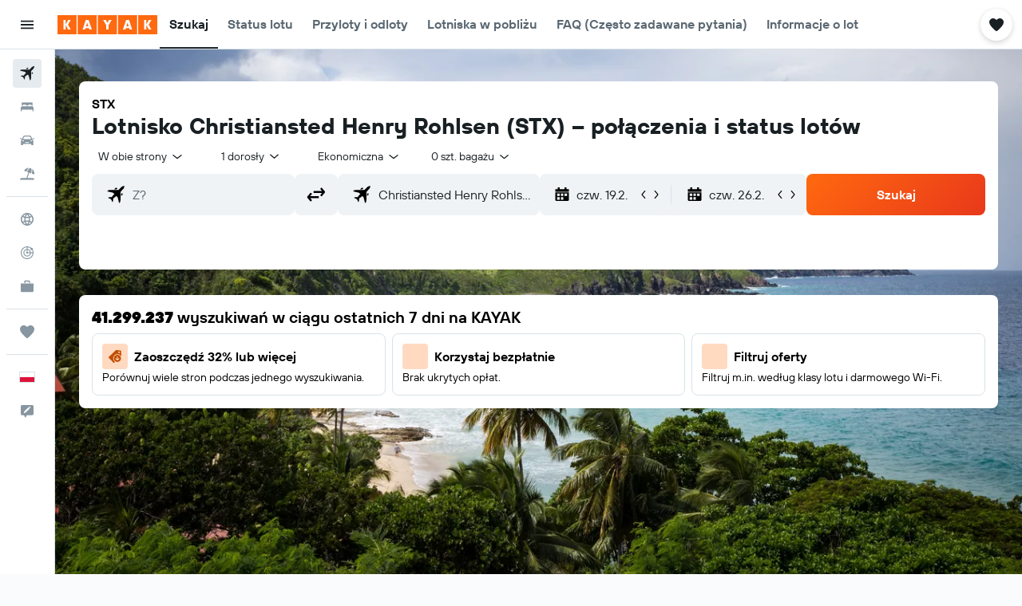

--- FILE ---
content_type: text/html;charset=UTF-8
request_url: https://www.kayak.pl/Christiansted-Henry-Rohlsen-Lotnisko.STX.ap.html
body_size: 85124
content:
<!DOCTYPE html>
<html lang='pl-pl' dir='ltr'>
<head>
<meta name="r9-version" content="R801b"/><meta name="r9-built" content="20260120.060106"/><meta name="r9-rendered" content="Tue, 20 Jan 2026 23:34:23 GMT"/><meta name="r9-build-number" content="46"/><link rel="stylesheet" href="https://content.r9cdn.net/res/combined.css?v=a5bef9dcb55a6573c2ccba765257aeba8201df26&amp;cluster=4"/><link rel="stylesheet" href="https://content.r9cdn.net/res/combined.css?v=ed550eda86e0a577a5fee863d346b8e0544b820f&amp;cluster=4"/><meta name="viewport" content="width=device-width, initial-scale=1, minimum-scale=1"/><meta name="format-detection" content="telephone=no"/><link rel="icon" href="/favicon.ico" sizes="any"/><link rel="icon" href="/icon.svg" type="image/svg+xml"/><title>Christiansted Henry Rohlsen (STX) - status lotu, mapy i jeszcze więcej | KAYAK</title><meta name="description" content="Wszystko o lotnisku: Christiansted Henry Rohlsen (STX). Mapy terminali, godziny odlotów i przylotów, informacje dotyczące odprawy i wiele innych | KAYAK"/><link rel="preconnect" href="apis.google.com"/><link rel="dns-prefetch" href="apis.google.com"/><link rel="preconnect" href="www.googletagmanager.com"/><link rel="dns-prefetch" href="www.googletagmanager.com"/><link rel="preconnect" href="www.google-analytics.com"/><link rel="dns-prefetch" href="www.google-analytics.com"/><meta name="insight-app-sec-validation" content="af188ca0-1818-47ab-bc00-80a6b93a47d0"/><script type="text/javascript">
var safari13PlusRegex = /Macintosh;.*?Version\/(1[3-9]|[2-9][0-9]+)(\.[0-9]+)* Safari/;
if (
window &&
window.navigator &&
window.navigator.userAgent &&
window.navigator.userAgent.indexOf('Safari') > -1 &&
window.navigator.userAgent.indexOf('Chrome') === -1 &&
safari13PlusRegex.test(window.navigator.userAgent)
) {
if (
'ontouchstart' in window &&
(!('cookieEnabled' in window.navigator) || window.navigator.cookieEnabled)
) {
if (
decodeURIComponent(document.cookie).indexOf('pmov=') < 0 &&
decodeURIComponent(document.cookie).indexOf('oo.tweb=') < 0
) {
var d = new Date();
d.setTime(d.getTime() + 90 * 24 * 60 * 60 * 1000);
document.cookie = 'pmov=tb;path=/;expires=' + d.toUTCString();
}
}
}
</script><meta name="kayak_page" content="flight,static-airport,unknown"/><meta name="seop" content="STX"/><meta name="seo-cache" content="true"/><script type="text/javascript">
var DynamicContextPromise = (function (handler) {
this.status = 0;
this.value = undefined;
this.thenCallbacks = [];
this.catchCallbacks = [];
this.then = function(fn) {
if (this.status === 0) {
this.thenCallbacks.push(fn);
}
if (this.status === 1) {
fn(this.value);
}
return this;
}.bind(this);
this.catch = function(fn) {
if (this.status === 0) {
this.catchCallbacks.push(fn);
}
if (this.status === 2) {
fn(this.value);
}
return this;
}.bind(this);
var resolve = function(value) {
if (this.status === 0) {
this.status = 1;
this.value = value;
this.thenCallbacks.forEach(function(fn) {
fn(value)
});
}
}.bind(this);
var reject = function(value) {
if (this.status === 0) {
this.status = 2;
this.value = value;
this.catchCallbacks.forEach(function(fn) {
fn(value)
});
}
}.bind(this);
try {
handler(resolve, reject);
} catch (err) {
reject(err);
}
return {
then: this.then,
catch: this.catch,
};
}).bind({})
var ie = (function () {
var undef,
v = 3,
div = document.createElement('div'),
all = div.getElementsByTagName('i');
while (div.innerHTML = '<!--[if gt IE ' + (++v) + ']><i></i><![endif]-->', all[0]);
return v > 4 ? v : undef;
}());
var xhr = ie <= 9 ? new XDomainRequest() : new XMLHttpRequest();
var trackingQueryParams = "";
var getOnlyValidParams = function(paramsList, reservedParamsList) {
var finalParamsList = [];
for (var i = 0; i < paramsList.length; i++) {
if (reservedParamsList.indexOf(paramsList[i].split('=')[0]) == -1) {
finalParamsList.push(paramsList[i]);
}
}
return finalParamsList;
}
var removeUnnecessaryQueryStringChars = function(paramsString) {
if (paramsString.charAt(0) === '?') {
return paramsString.substr(1);
}
return paramsString;
}
var reservedParamsList = ['vertical', 'pageId', 'subPageId', 'originalReferrer', 'seoPlacementId', 'seoLanguage', 'seoCountry', 'tags'];
var paramsString = window.location && window.location.search;
if (paramsString) {
paramsString = removeUnnecessaryQueryStringChars(paramsString);
var finalParamsList = getOnlyValidParams(paramsString.split('&'), reservedParamsList)
trackingQueryParams = finalParamsList.length > 0 ? "&" + finalParamsList.join("&") + "&seo=true" : "";
}
var trackingUrl = '/s/run/fpc/context' +
'?vertical=flight' +
'&pageId=static-airport' +
'&subPageId=unknown' +
'&originalReferrer=' + encodeURIComponent(document.referrer) +
'&seoPlacementId=' + encodeURIComponent('STX') +
'&tags=' + encodeURIComponent('') +
'&origin=' + encodeURIComponent('') +
'&destination=' + encodeURIComponent('') +
'&isSeoPage=' + encodeURIComponent('true') +
'&domain=' + encodeURIComponent(window.location.host) +
trackingQueryParams;
xhr.open('GET', trackingUrl, true);
xhr.responseType = 'json';
window.R9 = window.R9 || {};
window.R9.unhiddenElements = [];
window.R9.dynamicContextPromise = new DynamicContextPromise(function(resolve, reject) {
xhr.onload = function () {
if (xhr.readyState === xhr.DONE && xhr.status === 200) {
window.R9 = window.R9 || {};
window.R9.globals = window.R9.globals || {};
resolve(xhr.response);
if (xhr.response['formToken']) {
R9.globals.formtoken = xhr.response['formToken'];
}
if (xhr.response['jsonPlacementEnabled'] && xhr.response['jsonGlobalPlacementEnabled']) {
if (xhr.response['placement']) {
R9.globals.placement = xhr.response['placement'];
}
if (xhr.response['affiliate']) {
R9.globals.affiliate = xhr.response['affiliate'];
}
}
if (xhr.response['dsaRemovableFields']) {
var dsaRemovableParamsList = xhr.response['dsaRemovableFields'];
var query = window.location.search.slice(1) || "";
var params = query.split('&');
var needRemoveParams = false;
for (var i = 0; i < dsaRemovableParamsList.length; i++) {
if (query.indexOf(dsaRemovableParamsList[i] + '=') != -1) {
needRemoveParams = true;
break;
}
}
if (needRemoveParams) {
var path = window.location.pathname;
var finalQuery = [];
for (var i = 0; i < params.length; i++) {
if (dsaRemovableParamsList.indexOf(params[i].split('=')[0]) == -1) {
finalQuery.push(params[i]);
}
}
if (window.history.replaceState) {
window.history.replaceState({}, document.title, path + (finalQuery.length > 0 ? '?' + finalQuery.join('&') : ''));
}
}
if(xhr.response['cachedCookieConsentEnabled']) {
var unhideElement = (elementId) => {
var elementToUnhide = document.querySelector(elementId);
if (elementToUnhide) {
window.R9.unhiddenElements = window.R9.unhiddenElements || [];
window.R9.unhiddenElements.push(elementId.replace('#', ''));
elementToUnhide.removeAttribute('hidden');
elementToUnhide.dispatchEvent(new Event('initialStaticHideRemove'));
}
}
var unhideCookieConsent = () => {
if (xhr.response['showSharedIabTcfDialog']) {
unhideElement('#iab-tcf-dialog');
}
if (xhr.response['showDataTransferDisclaimerDialog']) {
unhideElement('#shared-data-transfer-disclaimer-dialog');
}
if (xhr.response['showTwoPartyConsentDialog']) {
unhideElement('#shared-two-part-consent-dialog');
}
}
if (document.readyState === "loading") {
document.addEventListener("DOMContentLoaded", unhideCookieConsent);
} else {
unhideCookieConsent();
}
}
}
} else {
reject(xhr.response);
}
};
})
xhr.send('');
</script><link rel="canonical" href="https://www.kayak.pl/Christiansted-Henry-Rohlsen-Lotnisko.STX.ap.html"/><link rel="alternate" hrefLang="en-AE" href="https://www.kayak.ae/Christiansted-Henry-Rohlsen-Airport.STX.ap.html"/><link rel="alternate" hrefLang="es-AR" href="https://www.kayak.com.ar/Christiansted-Henry-Rohlsen-Aeropuerto.STX.ap.html"/><link rel="alternate" hrefLang="de-AT" href="https://www.at.kayak.com/Christiansted-Christiansted-Flughafen.STX.ap.html"/><link rel="alternate" hrefLang="en-AU" href="https://www.kayak.com.au/Christiansted-Henry-Rohlsen-Airport.STX.ap.html"/><link rel="alternate" hrefLang="nl-BE" href="https://www.be.kayak.com/Christiansted-Henry-Rohlsen-Luchthaven.STX.ap.html"/><link rel="alternate" hrefLang="pt-BR" href="https://www.kayak.com.br/Christiansted-Henry-Rohlsen-Aeroporto.STX.ap.html"/><link rel="alternate" hrefLang="en-CA" href="https://www.ca.kayak.com/Christiansted-Henry-Rohlsen-Airport.STX.ap.html"/><link rel="alternate" hrefLang="de-CH" href="https://www.kayak.ch/Christiansted-Christiansted-Flughafen.STX.ap.html"/><link rel="alternate" hrefLang="es-CL" href="https://www.kayak.cl/Christiansted-Henry-Rohlsen-Aeropuerto.STX.ap.html"/><link rel="alternate" hrefLang="es-CO" href="https://www.kayak.com.co/Christiansted-Henry-Rohlsen-Aeropuerto.STX.ap.html"/><link rel="alternate" hrefLang="cs-CZ" href="https://www.cz.kayak.com/Christiansted-Letiste-St-Croix-Henry-E-Rohlsen.STX.ap.html"/><link rel="alternate" hrefLang="de-DE" href="https://www.kayak.de/Christiansted-Christiansted-Flughafen.STX.ap.html"/><link rel="alternate" hrefLang="da-DK" href="https://www.kayak.dk/Christiansted-Henry-E-Rohlsen-Lufthavn.STX.ap.html"/><link rel="alternate" hrefLang="es-ES" href="https://www.kayak.es/Christiansted-Henry-Rohlsen-Aeropuerto.STX.ap.html"/><link rel="alternate" hrefLang="fi-FI" href="https://www.fi.kayak.com/Christiansted-Henry-Rohlsen-Lentokenttae.STX.ap.html"/><link rel="alternate" hrefLang="fr-FR" href="https://www.kayak.fr/Christiansted-Henry-Rohlsen-Aeroport.STX.ap.html"/><link rel="alternate" hrefLang="en-GB" href="https://www.kayak.co.uk/Christiansted-Henry-Rohlsen-Airport.STX.ap.html"/><link rel="alternate" hrefLang="el-GR" href="https://www.gr.kayak.com/Christiansted-Henry-Rohlsen-Αεροδρόμιο.STX.ap.html"/><link rel="alternate" hrefLang="zh-HK" href="https://www.kayak.com.hk/聖克羅伊-Henry-Rohlsen-機場.STX.ap.html"/><link rel="alternate" hrefLang="id-ID" href="https://www.kayak.co.id/Christiansted-Henry-Rohlsen-Bandara.STX.ap.html"/><link rel="alternate" hrefLang="en-IE" href="https://www.kayak.ie/Christiansted-Henry-Rohlsen-Airport.STX.ap.html"/><link rel="alternate" hrefLang="en-IL" href="https://www.il.kayak.com/Christiansted-Henry-Rohlsen-Airport.STX.ap.html"/><link rel="alternate" hrefLang="en-IN" href="https://www.kayak.co.in/Christiansted-Henry-Rohlsen-Airport.STX.ap.html"/><link rel="alternate" hrefLang="it-IT" href="https://www.kayak.it/Christiansted-Henry-E-Rohlsen-Aeroporto.STX.ap.html"/><link rel="alternate" hrefLang="ja-JP" href="https://www.kayak.co.jp/クリスチャンステッド-Henry-Rohlsen-空港.STX.ap.html"/><link rel="alternate" hrefLang="ko-KR" href="https://www.kayak.co.kr/크리스천스테드-Henry-Rohlsen-공항.STX.ap.html"/><link rel="alternate" hrefLang="es-MX" href="https://www.kayak.com.mx/Christiansted-Henry-Rohlsen-Aeropuerto.STX.ap.html"/><link rel="alternate" hrefLang="en-MY" href="https://www.kayak.com.my/Christiansted-Henry-Rohlsen-Airport.STX.ap.html"/><link rel="alternate" hrefLang="nl-NL" href="https://www.kayak.nl/Christiansted-Henry-Rohlsen-Luchthaven.STX.ap.html"/><link rel="alternate" hrefLang="no-NO" href="https://www.kayak.no/Christiansted-Henry-Rohlsen-Flyplass.STX.ap.html"/><link rel="alternate" hrefLang="en-NZ" href="https://www.nz.kayak.com/Christiansted-Henry-Rohlsen-Airport.STX.ap.html"/><link rel="alternate" hrefLang="es-PE" href="https://www.kayak.com.pe/Christiansted-Henry-Rohlsen-Aeropuerto.STX.ap.html"/><link rel="alternate" hrefLang="en-PH" href="https://www.kayak.com.ph/Christiansted-Henry-Rohlsen-Airport.STX.ap.html"/><link rel="alternate" hrefLang="pl-PL" href="https://www.kayak.pl/Christiansted-Henry-Rohlsen-Lotnisko.STX.ap.html"/><link rel="alternate" hrefLang="pt-PT" href="https://www.kayak.pt/Christiansted-Henry-E-Rohlsen-Aeroporto.STX.ap.html"/><link rel="alternate" hrefLang="ro-RO" href="https://www.ro.kayak.com/Christiansted-Henry-Rohlsen-Aeroport.STX.ap.html"/><link rel="alternate" hrefLang="ar-SA" href="https://www.kayak.sa/Christiansted-Henry-Rohlsen-Airport.STX.ap.html"/><link rel="alternate" hrefLang="sv-SE" href="https://www.kayak.se/Christiansted-Henry-E-Rohlsen-Flygplats.STX.ap.html"/><link rel="alternate" hrefLang="en-SG" href="https://www.kayak.sg/Christiansted-Henry-Rohlsen-Airport.STX.ap.html"/><link rel="alternate" hrefLang="th-TH" href="https://www.kayak.co.th/คริสเตียน-Henry-Rohlsen-สนามบิน.STX.ap.html"/><link rel="alternate" hrefLang="tr-TR" href="https://www.kayak.com.tr/Christiansted-Henry-Rohlsen-Havalimanı.STX.ap.html"/><link rel="alternate" hrefLang="zh-TW" href="https://www.tw.kayak.com/聖克羅伊-Henry-Rohlsen-機場.STX.ap.html"/><link rel="alternate" hrefLang="uk-UA" href="https://www.ua.kayak.com/Christiansted-Gyenr-E-Rolsyen-Ayeroport.STX.ap.html"/><link rel="alternate" hrefLang="en-US" href="https://www.kayak.com/Christiansted-Henry-Rohlsen-Airport.STX.ap.html"/><link rel="alternate" hrefLang="vi-VN" href="https://www.vn.kayak.com/Christiansted-Henry-Rohlsen-San-bay.STX.ap.html"/><link rel="alternate" hrefLang="en-ZA" href="https://www.za.kayak.com/Christiansted-Henry-Rohlsen-Airport.STX.ap.html"/><link rel="alternate" hrefLang="es-BO" href="https://www.kayak.bo/Christiansted-Henry-Rohlsen-Aeropuerto.STX.ap.html"/><link rel="alternate" hrefLang="es-CR" href="https://www.kayak.co.cr/Christiansted-Henry-Rohlsen-Aeropuerto.STX.ap.html"/><link rel="alternate" hrefLang="es-DO" href="https://www.kayak.com.do/Christiansted-Henry-Rohlsen-Aeropuerto.STX.ap.html"/><link rel="alternate" hrefLang="es-EC" href="https://www.kayak.com.ec/Christiansted-Henry-Rohlsen-Aeropuerto.STX.ap.html"/><link rel="alternate" hrefLang="ca-ES" href="https://www.kayak.cat/Christiansted-Henry-Rohlsen-Aeroport.STX.ap.html"/><link rel="alternate" hrefLang="es-GT" href="https://www.kayak.com.gt/Christiansted-Henry-Rohlsen-Aeropuerto.STX.ap.html"/><link rel="alternate" hrefLang="es-HN" href="https://www.kayak.com.hn/Christiansted-Henry-Rohlsen-Aeropuerto.STX.ap.html"/><link rel="alternate" hrefLang="he-IL" href="https://www.he.kayak.com/Christiansted-Henry-Rohlsen-Airport.STX.ap.html"/><link rel="alternate" hrefLang="es-NI" href="https://www.kayak.com.ni/Christiansted-Henry-Rohlsen-Aeropuerto.STX.ap.html"/><link rel="alternate" hrefLang="es-PA" href="https://www.kayak.com.pa/Christiansted-Henry-Rohlsen-Aeropuerto.STX.ap.html"/><link rel="alternate" hrefLang="es-PR" href="https://www.kayak.com.pr/Christiansted-Henry-Rohlsen-Aeropuerto.STX.ap.html"/><link rel="alternate" hrefLang="es-PY" href="https://www.kayak.com.py/Christiansted-Henry-Rohlsen-Aeropuerto.STX.ap.html"/><link rel="alternate" hrefLang="es-SV" href="https://www.kayak.com.sv/Christiansted-Henry-Rohlsen-Aeropuerto.STX.ap.html"/><link rel="alternate" hrefLang="es-US" href="https://www.es.kayak.com/Christiansted-Henry-Rohlsen-Aeropuerto.STX.ap.html"/><link rel="alternate" hrefLang="es-UY" href="https://www.kayak.com.uy/Christiansted-Henry-Rohlsen-Aeropuerto.STX.ap.html"/><meta name="msvalidate.01" content="F474AA342B64B17CDE53F5C5D4C07C7A"/><meta property="og:image" content="https://content.r9cdn.net/rimg/provider-logos/common/socialmedia/kayak-logo.png?width=1200&amp;height=630&amp;crop=false"/><meta property="og:image:width" content="1200"/><meta property="og:image:height" content="630"/><meta property="og:title" content="Christiansted Henry Rohlsen (STX) - status lotu, mapy i jeszcze więcej | KAYAK"/><meta property="og:type" content="website"/><meta property="og:description" content="Wszystko o lotnisku: Christiansted Henry Rohlsen (STX). Mapy terminali, godziny odlotów i przylotów, informacje dotyczące odprawy i wiele innych | KAYAK"/><meta property="og:url" content="https://www.kayak.pl/Christiansted-Henry-Rohlsen-Lotnisko.STX.ap.html"/><meta property="og:site_name" content="KAYAK"/><meta property="fb:pages" content="90811893045"/><meta property="twitter:title" content="Christiansted Henry Rohlsen (STX) - status lotu, mapy i jeszcze więcej | KAYAK"/><meta name="twitter:description" content="Wszystko o lotnisku: Christiansted Henry Rohlsen (STX). Mapy terminali, godziny odlotów i przylotów, informacje dotyczące odprawy i wiele innych | KAYAK"/><meta name="twitter:card" content="summary_large_image"/><meta name="twitter:site" content="@KAYAK"/><meta name="twitter:creator" content="@KAYAK"/><meta name="robots" content="index,follow"/><link rel="apple-touch-icon" href="/apple-touch-icon.png"/><link rel="apple-touch-icon" sizes="60x60" href="/apple-touch-icon-60x60.png"/><link rel="apple-touch-icon" sizes="76x76" href="/apple-touch-icon-76x76.png"/><link rel="apple-touch-icon" sizes="120x120" href="/apple-touch-icon-120x120.png"/><link rel="apple-touch-icon" sizes="152x152" href="/apple-touch-icon-152x152.png"/><link rel="apple-touch-icon" sizes="167x167" href="/apple-touch-icon-167x167.png"/><link rel="apple-touch-icon" sizes="180x180" href="/apple-touch-icon-180x180.png"/><script type="application/ld+json">{"@context":"https://schema.org","@type":"Website","name":"KAYAK","url":"https://www.kayak.pl"}</script><script type="application/ld+json">{"@context":"http://schema.org","@type":"Organization","name":"KAYAK","url":"https://www.kayak.pl/Christiansted-Henry-Rohlsen-Lotnisko.STX.ap.html"}</script><script type="application/ld+json">{"@context":"http://schema.org","@type":"BreadcrumbList","itemListElement":[{"@type":"ListItem","position":"1","item":{"@id":"/flights","name":"Loty"}},{"@type":"ListItem","position":"2","item":{"@id":"/airports","name":"Lotniska"}},{"@type":"ListItem","position":"3","item":{"@id":"","name":"Christiansted Henry Rohlsen"}}]}</script><script type="application/ld+json">{"@context":"http://schema.org","@type":"FAQPage","mainEntity":[{"@type":"Question","name":"Czy Christiansted Henry Rohlsen to jedyne lotnisko w Christiansted?","acceptedAnswer":{"@type":"Answer","text":"Nie, łączna liczba lotnisk w Christiansted to 3. Należą do nich <a href=\"/Saint-Thomas-Island-Cyril-E-King-Lotnisko.STT.ap.html\">Saint Thomas Island Cyril E King</a>, <a href=\"/Christiansted-Henry-Rohlsen-Lotnisko.STX.ap.html\">Christiansted Henry Rohlsen</a>i<a href=\"/Saint-Thomas-Island-SPB-Lotnisko.SPB.ap.html\">Saint Thomas Island SPB</a>."}},{"@type":"Question","name":"W jaki dzień jest największy ruch, jeśli chodzi o wylot z Lotnisko Christiansted Henry Rohlsen?","acceptedAnswer":{"@type":"Answer","text":"W ostatnim tygodniu dniem z największą liczbą wylotów z Lotnisko Christiansted Henry Rohlsen był(a) poniedziałek. Liczba wylotów w tym dniu wynosiła 31."}}]}</script><script type="application/ld+json">{"@context":"http://schema.org","@type":"WebPage","url":"https://www.kayak.pl/Christiansted-Henry-Rohlsen-Lotnisko.STX.ap.html","name":"Christiansted Henry Rohlsen (STX) - status lotu, mapy i jeszcze więcej | KAYAK","description":"Wszystko o lotnisku: Christiansted Henry Rohlsen (STX). Mapy terminali, godziny odlotów i przylotów, informacje dotyczące odprawy i wiele innych | KAYAK","publisher":"KAYAK"}</script>
</head>
<body class='bd-default bd-kyk react react-st pl_PL '><div id='root'><div class="c--AO"><nav class="mZv3" aria-label="Szybkie łącza klawiatury"><a href="#main">Przejdź do głównej treści</a></nav><div data-testid="page-top-anchor" aria-live="polite" aria-atomic="true" tabindex="-1" style="position:absolute;width:1px;height:1px;margin:-1px;padding:0;overflow:hidden;clip-path:inset(50%);white-space:nowrap;border:0"></div><header class="mc6t mc6t-mod-sticky-always" style="height:62px;top:0px"><div class="mc6t-wrapper"><div><div class="mc6t-banner mc6t-mod-sticky-non-mobile"></div></div><div class="mc6t-main-content mc6t-mod-bordered" style="height:62px"><div class="common-layout-react-HeaderV2 V_0p V_0p-mod-branded V_0p-mod-side-nav-ux-v2"><div class="wRhj wRhj-mod-justify-start wRhj-mod-grow"><div class="mc6t-nav-button mc6t-mod-hide-empty"><div role="button" tabindex="0" class="ZGw- ZGw--mod-size-medium ZGw--mod-variant-default" aria-label="Otwórz główne menu"><svg viewBox="0 0 200 200" width="20" height="20" xmlns="http://www.w3.org/2000/svg" role="presentation"><path d="M20 153.333h160v-17.778H20v17.778zm0-44.444h160V91.111H20v17.778zm0-62.222v17.778h160V46.667H20z"/></svg></div></div><div class="mc6t-logo mc6t-mod-hide-empty"><div class="gPDR gPDR-mod-focus-keyboard gPDR-kayak gPDR-non-compact gPDR-main-logo-mobile gPDR-mod-reduced-size"><a class="gPDR-main-logo-link" href="/" itemProp="https://schema.org/logo" aria-label="Przejdź na stronę główną kayak"><div class="gPDR-main-logo" style="animation-duration:2000ms"><span style="transform:translate3d(0,0,0);vertical-align:middle;-webkit-font-smoothing:antialiased;-moz-osx-font-smoothing:grayscale;width:auto;height:auto" class="gPDR-logo-image"><svg width="100%" height="100%" viewBox="0 0 125 24" fill="none" xmlns="http://www.w3.org/2000/svg" role="presentation" style="width:inherit;height:inherit;line-height:inherit;color:inherit"><path fill-rule="evenodd" clip-rule="evenodd" d="M0 24h23.936V0H0v24zm25.266 0h23.936V0H25.266v24zm49.202 0H50.532V0h23.936v24zm1.33 0h23.936V0H75.798v24zM125 24h-23.936V0H125v24z" fill="#FF690F"/><path fill-rule="evenodd" clip-rule="evenodd" d="M10.287 11.549V6H7.38v12h2.907v-5.548L13.348 18h3.208l-3.33-6 3.33-6h-3.208l-3.061 5.549zm24.785 4.724L34.552 18h-3.104l3.947-12h3.696l3.93 12h-3.194l-.52-1.727h-4.235zm2.117-6.837l-1.4 4.48h2.8l-1.4-4.48zM63.98 18h-2.906v-5.29L57.144 6h3.463l1.938 3.688L64.447 6h3.409l-3.876 6.71V18zm21.624-1.727L85.084 18h-3.105l3.948-12h3.696l3.93 12h-3.194l-.52-1.727h-4.235zm2.117-6.837l-1.4 4.48h2.8l-1.4-4.48zm23.63 2.113V6h-2.907v12h2.907v-5.548L114.412 18h3.208l-3.33-6 3.33-6h-3.208l-3.061 5.549z" fill="#FAFAFC"/> </svg></span></div></a></div></div></div><div class="wRhj wRhj-mod-width-full-mobile wRhj-mod-justify-center wRhj-mod-allow-shrink"><div class="V_0p-search-display-wrapper"></div></div><div class="V_0p-secondary-navigation" style="margin:0;top:61px"><div class="N_ex N_ex-pres-default N_ex-mod-inline-spacing-top-none N_ex-mod-inline"><div class="N_ex-navigation-wrapper N_ex-mod-inline"><div class="N_ex-navigation-container"><div class="N_ex-navigation-items-wrapper"><div class="vHYk-button-wrapper vHYk-mod-pres-default"><div role="button" tabindex="0" class="vHYk vHYk-button" data-text="Szukaj"><span>Szukaj</span></div></div><div class="vHYk-button-wrapper vHYk-mod-pres-default"><div role="button" tabindex="0" class="vHYk vHYk-button" data-text="Status lotu"><span>Status lotu</span></div></div><div class="vHYk-button-wrapper vHYk-mod-pres-default"><div role="button" tabindex="0" class="vHYk vHYk-button" data-text="Przyloty i odloty"><span>Przyloty i odloty</span></div></div><div class="vHYk-button-wrapper vHYk-mod-pres-default"><div role="button" tabindex="0" class="vHYk vHYk-button" data-text="Lotniska w pobliżu"><span>Lotniska w pobliżu</span></div></div><div class="vHYk-button-wrapper vHYk-mod-pres-default"><div role="button" tabindex="0" class="vHYk vHYk-button" data-text="FAQ (Często zadawane pytania)"><span>FAQ (Często zadawane pytania)</span></div></div><div class="vHYk-button-wrapper vHYk-mod-pres-default"><div role="button" tabindex="0" class="vHYk vHYk-button" data-text="Informacje o lotnisku"><span>Informacje o lotnisku</span></div></div></div></div></div></div></div><div class="wRhj wRhj-mod-justify-end wRhj-mod-grow"><div><div class="common-layout-react-HeaderAccountWrapper theme-light account--collapsible account--not-branded"><div class="ui-layout-header-HeaderTripsItem"><div class="trips-drawer-wrapper theme-light"><div><div role="button" tabindex="0" class="ZGw- ZGw--mod-size-medium ZGw--mod-variant-round" aria-label="Otwórz zapisane oferty"><div class="c_EZE"><svg viewBox="0 0 200 200" width="1.25em" height="1.25em" xmlns="http://www.w3.org/2000/svg" class="" role="presentation" aria-hidden="true"><path d="M176.54 34.58c-8.61-8.83-20.13-13.99-32.29-14.53c-21.53-.97-36.06 12.06-43.92 22.17c-7.86-10.12-22.39-23.14-43.92-22.17c-12.27.54-23.68 5.7-32.29 14.53c-8.72 8.93-13.45 20.56-13.45 32.83c0 19.27 10.98 41.01 32.51 64.58c17.11 18.73 32.29 33.15 46.28 44.24c3.23 2.48 7.1 3.77 10.87 3.77s7.64-1.29 10.87-3.77c14.1-11.09 29.17-25.51 46.28-44.24c21.53-23.57 32.51-45.32 32.51-64.58c0-12.27-4.74-23.9-13.46-32.83z"/></svg></div></div></div></div></div></div></div></div><div class="c5ab7 c5ab7-mod-absolute c5ab7-collapsed c5ab7-mod-variant-accordion" style="top:62px"><div tabindex="-1" class="pRB0 pRB0-collapsed pRB0-mod-variant-accordion pRB0-mod-position-sticky" style="top:62px;height:calc(100vh - 62px)"><div><div class="pRB0-nav-items"><nav class="HtHs" aria-label="Szukaj"><ul class="HtHs-nav-list"><li><a href="/flights" aria-label="Szukaj lotów " class="dJtn dJtn-active dJtn-collapsed dJtn-mod-variant-accordion" aria-current="page"><svg viewBox="0 0 200 200" width="1.25em" height="1.25em" xmlns="http://www.w3.org/2000/svg" class="ncEv ncEv-rtl-aware dJtn-menu-item-icon" role="presentation" aria-hidden="true"><path d="M178.081 41.973c-2.681 2.663-16.065 17.416-28.956 30.221c0 107.916 3.558 99.815-14.555 117.807l-14.358-60.402l-14.67-14.572c-38.873 38.606-33.015 8.711-33.015 45.669c.037 8.071-3.373 13.38-8.263 18.237L50.66 148.39l-30.751-13.513c10.094-10.017 15.609-8.207 39.488-8.207c8.127-16.666 18.173-23.81 26.033-31.62L70.79 80.509L10 66.269c17.153-17.039 6.638-13.895 118.396-13.895c12.96-12.873 26.882-27.703 29.574-30.377c7.745-7.692 28.017-14.357 31.205-11.191c3.187 3.166-3.349 23.474-11.094 31.167zm-13.674 42.469l-8.099 8.027v23.58c17.508-17.55 21.963-17.767 8.099-31.607zm-48.125-47.923c-13.678-13.652-12.642-10.828-32.152 8.57h23.625l8.527-8.57z"/></svg><div class="dJtn-menu-item-title">Loty</div></a></li><li><a href="/hotels" aria-label="Szukaj noclegów " class="dJtn dJtn-collapsed dJtn-mod-variant-accordion" aria-current="false"><svg viewBox="0 0 200 200" width="1.25em" height="1.25em" xmlns="http://www.w3.org/2000/svg" class="ncEv dJtn-menu-item-icon" role="presentation" aria-hidden="true"><path d="M166.666 44.998v40.438h-6.078c-2.927-7.642-10.155-13.048-18.607-13.048H123.68c-8.452 0-15.68 5.406-18.607 13.048H94.927C92 77.794 84.772 72.388 76.32 72.388H58.019c-8.452 0-15.68 5.406-18.607 13.048H33.33V44.998h133.336zM180 113.749c0-10.387-7.445-18.982-17.131-20.414H37.131C27.44 94.767 20 103.362 20 113.749v41.253h13.33v-20.627h133.336v20.627H180v-41.253z"/></svg><div class="dJtn-menu-item-title">Hotele</div></a></li><li><a href="/Tani-Wynajem-Samochodow-Christiansted.27082.cars.ksp" aria-label="Szukaj samochodów " class="dJtn dJtn-collapsed dJtn-mod-variant-accordion" aria-current="false"><svg viewBox="0 0 200 200" width="1.25em" height="1.25em" xmlns="http://www.w3.org/2000/svg" class="ncEv dJtn-menu-item-icon" role="presentation" aria-hidden="true"><path d="M22.613 84.516C15.647 84.516 10 78.883 10 71.935h12.613c6.966 0 12.613 5.632 12.613 12.581H22.613zm154.774-12.581c-6.966 0-12.613 5.632-12.613 12.581h12.613c6.966 0 12.613-5.633 12.613-12.581h-12.613zm-14.97 13.387c17.991 23.752 15.201 5.722 15.201 74.678h-25.226v-15.484H46.638V160H22.382c0-61.366-3.522-57.158 15.26-75.027C52.259 31.161 56.599 40 127.818 40c25.287 0 29.864 27.733 34.599 45.322zM51.402 84.63h97.104c-10.46-38.739-5.871-32.049-76.037-32.049c-14.277 0-17.559 19.369-21.067 32.049zm9.619 26.983c0-6.948-5.647-12.581-12.613-12.581H35.796c0 6.948 5.647 12.581 12.613 12.581h12.612zm60.705 11.613H78.169a4.374 4.374 0 0 0-4.132 5.791c1.318 4.014 1.759 2.919 47.794 2.919c5.718-.001 5.891-8.71-.105-8.71zm42.479-24.194h-12.574c-6.944 0-12.613 5.655-12.613 12.581h12.574c6.944 0 12.613-5.654 12.613-12.581z"/></svg><div class="dJtn-menu-item-title">Samochody</div></a></li><li><a href="#" class="eHiZ-mod-underline-none dJtn dJtn-collapsed dJtn-mod-variant-accordion" aria-label="Szukaj ofert lot+hotel " aria-current="false"><svg viewBox="0 0 200 200" width="1.25em" height="1.25em" xmlns="http://www.w3.org/2000/svg" class="ncEv dJtn-menu-item-icon" role="presentation" aria-hidden="true"><path d="M157.952 96.997c6.587-23.706 7.897-44.46 4.27-58.735c21.469 15.807 32.083 43.166 26.147 69.806l-30.417-11.071zm-33.65-71.949C98.32 24.07 73.444 38.069 61.141 61.761l29.201 10.628c10.043-22.067 22.168-38.629 33.96-47.341zM167.5 152.5h-64.222l24.267-66.571l22.224 8.089c7.814-28.622 6.856-50.857 1.101-61.029c-3.617-3.015-3.281-3.53-11.699-5.766c-11.068 2.509-27.356 19.292-40.644 48.145l17.85 6.497l-25.75 70.635H32.5C20.074 152.5 10 162.574 10 175h180c0-12.426-10.074-22.5-22.5-22.5z"/></svg><div class="dJtn-menu-item-title">Lot+Hotel</div></a></li></ul></nav></div><div class="pRB0-line"></div><div class="pRB0-nav-items"><nav class="HtHs" aria-label="Planowanie podróży"><ul class="HtHs-nav-list"><li><a href="#" class="eHiZ-mod-underline-none dJtn dJtn-collapsed dJtn-mod-variant-accordion" aria-label="Przejdź do Explore " aria-current="false"><svg viewBox="0 0 200 200" width="1.25em" height="1.25em" xmlns="http://www.w3.org/2000/svg" class="ncEv dJtn-menu-item-icon" role="presentation" aria-hidden="true"><path d="M169.88 138.9h0a79.85 79.85 0 00-3.83-84c-.1-.15-.22-.29-.33-.44a79.91 79.91 0 00-131.3-.2c-.15.22-.33.43-.48.65c-1.37 2-2.63 4.07-3.82 6.2h0a79.85 79.85 0 003.83 84c.1.15.22.29.33.44a79.91 79.91 0 00131.3.2c.15-.22.33-.43.48-.65c1.37-2 2.63-4.1 3.82-6.2zM100 114.55a110.59 110.59 0 00-20.32 2a93.19 93.19 0 01-.05-33a111 111 0 0020.37 2a110.17 110.17 0 0020.37-2a96.15 96.15 0 011.45 16.45a98.18 98.18 0 01-1.5 16.52a111.13 111.13 0 00-20.32-1.97zm16.78 16.12a97.25 97.25 0 01-16.78 31a97.09 97.09 0 01-16.78-31a95.82 95.82 0 0116.78-1.58a98.8 98.8 0 0116.78 1.58zM83.17 69.32a101.72 101.72 0 0116.83-31a101.79 101.79 0 0116.83 31A95.33 95.33 0 01100 70.91a98.56 98.56 0 01-16.83-1.59zm51.35 10.6a115.45 115.45 0 0023.28-10.56a65.2 65.2 0 010 61.27a113 113 0 00-23.38-10.54a113.12 113.12 0 001.94-20.09a111.07 111.07 0 00-1.84-20.08zm15-22.59A100.53 100.53 0 01131 65.78a115.69 115.69 0 00-14.12-28.95a65.42 65.42 0 0132.64 20.5zm-66.39-20.5a115.75 115.75 0 00-14.08 28.85a98.56 98.56 0 01-18.56-8.37a65.51 65.51 0 0132.64-20.48zM65.49 79.88a107.94 107.94 0 00.07 40.17a115.19 115.19 0 00-23.36 10.59a65.2 65.2 0 010-61.27a113 113 0 0023.29 10.51zm-15 62.79a100.14 100.14 0 0118.61-8.47a112.19 112.19 0 0014 29a65.4 65.4 0 01-32.62-20.53zm66.46 20.48a112.49 112.49 0 0013.94-28.85a98.23 98.23 0 0118.63 8.39a65.45 65.45 0 01-32.58 20.46z"/></svg><div class="dJtn-menu-item-title">Explore</div></a></li><li><a href="#" class="eHiZ-mod-underline-none dJtn dJtn-collapsed dJtn-mod-variant-accordion" aria-label="Śledź lot " aria-current="false"><svg viewBox="0 0 200 200" width="1.25em" height="1.25em" xmlns="http://www.w3.org/2000/svg" class="ncEv dJtn-menu-item-icon" role="presentation" aria-hidden="true"><path d="M168.281 58.293c6.845-11.994-5.4-26.252-18.407-20.847C98.458-3.603 20 32.035 20 100c0 44.183 35.817 80 80 80c62.669 0 100.636-68.852 68.281-121.707zm-63.17-27.232a68.554 68.554 0 0 1 37.055 14.07c-4.703 11.218 5.608 23.149 17.509 19.833a68.481 68.481 0 0 1 9.264 29.925h-21.63c-2.285-22.237-19.961-39.913-42.199-42.199V31.061zm0 32.809c16.099 2.175 28.844 14.92 31.019 31.019h-25.588a11.472 11.472 0 0 0-5.431-5.431V63.87zm5.241 41.004h25.588c-2.498 18.488-18.934 32.552-38.383 31.265c-43.199-2.859-45.502-66.262-2.432-72.08v25.588a11.44 11.44 0 0 0-6.384 12.184c1.723 10.959 16.792 13.189 21.611 3.043zm-12.759 63.959c-35.94-1.236-65.19-30.486-66.426-66.426c-1.29-37.5 27.4-68.589 63.958-71.157v21.63c-24.355 2.503-43.239 23.467-42.424 48.667c.801 24.759 20.992 44.951 45.751 45.751c25.199.815 46.164-18.068 48.667-42.424h21.63c-2.567 36.559-33.656 65.248-71.156 63.959z"/></svg><div class="dJtn-menu-item-title">Status lotu</div></a></li><li><a href="#" class="eHiZ-mod-underline-none dJtn dJtn-collapsed dJtn-mod-variant-accordion" aria-label="KAYAK for Business NOWOŚĆ" aria-current="false"><svg viewBox="0 0 200 200" width="1.25em" height="1.25em" xmlns="http://www.w3.org/2000/svg" class="ncEv dJtn-menu-item-icon" role="presentation" aria-hidden="true"><path d="M78.182 42h43.636v14.5h14.546V41.855c0-7.924-6.451-14.355-14.407-14.355H78.044c-7.956 0-14.407 6.431-14.407 14.355V56.5h14.546V42zM20 63.75V158c0 8.004 6.516 14.5 14.545 14.5h130.909c8.029 0 14.545-6.496 14.545-14.5V63.75H20z"/></svg><div class="dJtn-menu-item-title">KAYAK Business</div><span class="dJtn-flag-text">NOWOŚĆ</span></a></li></ul></nav></div><div class="pRB0-line"></div><div class="pRB0-nav-items"><div><a href="#" class="eHiZ-mod-underline-none dJtn dJtn-collapsed dJtn-mod-variant-accordion" aria-label="Trips " aria-current="false"><svg viewBox="0 0 200 200" width="1.25em" height="1.25em" xmlns="http://www.w3.org/2000/svg" class="ncEv dJtn-menu-item-icon" role="presentation" aria-hidden="true"><path d="M176.54 34.58c-8.61-8.83-20.13-13.99-32.29-14.53c-21.53-.97-36.06 12.06-43.92 22.17c-7.86-10.12-22.39-23.14-43.92-22.17c-12.27.54-23.68 5.7-32.29 14.53c-8.72 8.93-13.45 20.56-13.45 32.83c0 19.27 10.98 41.01 32.51 64.58c17.11 18.73 32.29 33.15 46.28 44.24c3.23 2.48 7.1 3.77 10.87 3.77s7.64-1.29 10.87-3.77c14.1-11.09 29.17-25.51 46.28-44.24c21.53-23.57 32.51-45.32 32.51-64.58c0-12.27-4.74-23.9-13.46-32.83z"/></svg><div class="dJtn-menu-item-title">Trips</div></a></div></div><div class="pRB0-line"></div><div class="pRB0-nav-items"><div role="button" tabindex="0" aria-label="Wybierz język " class="dJtn dJtn-collapsed dJtn-mod-variant-accordion"><div class="dJtn-menu-item-icon"><div class="IXOM IXOM-mod-size-xsmall"><span class="IXOM-flag-container IXOM-pl IXOM-mod-bordered"><img class="DU4n DU4n-hidden" alt="Polska (Polski)" width="18" height="12"/></span></div></div><div class="dJtn-menu-item-title">Polski</div></div></div></div><div class="pRB0-navigation-links"><div class="F-Tz"></div></div></div></div><div class="c1yxs-hidden"><div class="c-ulo c-ulo-mod-always-render" aria-modal="true"><div class="c-ulo-viewport"><div tabindex="-1" class="c-ulo-content" style="max-width:640px"><div class="BLL2 BLL2-mod-variant-row BLL2-mod-padding-top-small BLL2-mod-padding-bottom-base BLL2-mod-padding-x-large"><div class="BLL2-main BLL2-mod-close-variant-dismiss BLL2-mod-dialog-variant-bottom-sheet-popup"><span class="BLL2-close BLL2-mod-close-variant-dismiss BLL2-mod-close-orientation-left BLL2-mod-close-button-padding-none"><button role="button" class="Py0r Py0r-mod-full-height-width Py0r-mod-variant-solid Py0r-mod-theme-none Py0r-mod-shape-default Py0r-mod-size-xsmall Py0r-mod-outline-offset" tabindex="0" aria-disabled="false" aria-label="Zamknij"><div class="Py0r-button-container"><div class="Py0r-button-content"><svg viewBox="0 0 200 200" width="20" height="20" xmlns="http://www.w3.org/2000/svg" role="presentation"><path fill-rule="evenodd" clip-rule="evenodd" d="M180 37.918L162.082 20L100 82.208L37.918 20L20 37.918L82.208 100L20 162.082L37.918 180L100 117.792L162.082 180L180 162.082L117.792 100z"/></svg></div></div></button></span><div class="BLL2-content"></div></div><div class="BLL2-bottom-content"><label class="hEI8" id="country-picker-search-label" for="country-picker-search">Szukaj kraju lub języka</label><div role="presentation" tabindex="-1" class="puNl puNl-mod-cursor-inherit puNl-mod-font-size-base puNl-mod-radius-base puNl-mod-corner-radius-all puNl-mod-size-base puNl-mod-spacing-default puNl-mod-state-default puNl-mod-theme-form puNl-mod-validation-state-neutral puNl-mod-validation-style-border"><input class="NhpT NhpT-mod-radius-base NhpT-mod-corner-radius-all NhpT-mod-size-base NhpT-mod-state-default NhpT-mod-theme-form NhpT-mod-validation-state-neutral NhpT-mod-validation-style-border NhpT-mod-hide-native-clear-button" type="search" tabindex="0" aria-controls="country-picker-list" id="country-picker-search" autoComplete="off" placeholder="Szukaj kraju lub języka" value=""/></div></div></div><div class="Qe5W Qe5W-mod-padding-none"><div class="daOL"><ul role="listbox" tabindex="0" id="country-picker-list" class="RHsd RHsd-mod-hide-focus-outline RHsd-mod-display-flex"><li id="es-AR-Argentina (Español)" role="option" class="pe5z" aria-selected="false"><a aria-current="false" class="dG4A" href="https://www.kayak.com.ar/Christiansted-Henry-Rohlsen-Aeropuerto.STX.ap.html" tabindex="-1"><div class="IXOM IXOM-mod-size-xsmall"><span class="IXOM-flag-container IXOM-ar IXOM-mod-bordered"><img class="DU4n DU4n-hidden" alt="Argentina (Español)" width="18" height="12"/></span></div><span class="dG4A-label">Argentina (Español)</span></a></li><li id="en-AU-Australia (English)" role="option" class="pe5z" aria-selected="false"><a aria-current="false" class="dG4A" href="https://www.kayak.com.au/Christiansted-Henry-Rohlsen-Airport.STX.ap.html" tabindex="-1"><div class="IXOM IXOM-mod-size-xsmall"><span class="IXOM-flag-container IXOM-au IXOM-mod-bordered"><img class="DU4n DU4n-hidden" alt="Australia (English)" width="18" height="12"/></span></div><span class="dG4A-label">Australia (English)</span></a></li><li id="fr-BE-Belgique (Français)" role="option" class="pe5z" aria-selected="false"><a aria-current="false" class="dG4A" href="https://www.be.kayak.com/Christiansted-Henry-Rohlsen-Aeroport.STX.ap.fr.html" tabindex="-1"><div class="IXOM IXOM-mod-size-xsmall"><span class="IXOM-flag-container IXOM-be IXOM-mod-bordered"><img class="DU4n DU4n-hidden" alt="Belgique (Français)" width="18" height="12"/></span></div><span class="dG4A-label">Belgique (Français)</span></a></li><li id="nl-BE-België (Nederlands)" role="option" class="pe5z" aria-selected="false"><a aria-current="false" class="dG4A" href="https://www.be.kayak.com/Christiansted-Henry-Rohlsen-Aeroport.STX.ap.fr.html" tabindex="-1"><div class="IXOM IXOM-mod-size-xsmall"><span class="IXOM-flag-container IXOM-be IXOM-mod-bordered"><img class="DU4n DU4n-hidden" alt="België (Nederlands)" width="18" height="12"/></span></div><span class="dG4A-label">België (Nederlands)</span></a></li><li id="es-BO-Bolivia (Español)" role="option" class="pe5z" aria-selected="false"><a aria-current="false" class="dG4A" href="https://www.kayak.bo/Christiansted-Henry-Rohlsen-Aeropuerto.STX.ap.html" tabindex="-1"><div class="IXOM IXOM-mod-size-xsmall"><span class="IXOM-flag-container IXOM-bo IXOM-mod-bordered"><img class="DU4n DU4n-hidden" alt="Bolivia (Español)" width="18" height="12"/></span></div><span class="dG4A-label">Bolivia (Español)</span></a></li><li id="pt-BR-Brasil (Português)" role="option" class="pe5z" aria-selected="false"><a aria-current="false" class="dG4A" href="https://www.kayak.com.br/Christiansted-Henry-Rohlsen-Aeroporto.STX.ap.html" tabindex="-1"><div class="IXOM IXOM-mod-size-xsmall"><span class="IXOM-flag-container IXOM-br IXOM-mod-bordered"><img class="DU4n DU4n-hidden" alt="Brasil (Português)" width="18" height="12"/></span></div><span class="dG4A-label">Brasil (Português)</span></a></li><li id="en-CA-Canada (English)" role="option" class="pe5z" aria-selected="false"><a aria-current="false" class="dG4A" href="https://www.ca.kayak.com/Christiansted-Henry-Rohlsen-Airport.STX.ap.html" tabindex="-1"><div class="IXOM IXOM-mod-size-xsmall"><span class="IXOM-flag-container IXOM-ca IXOM-mod-bordered"><img class="DU4n DU4n-hidden" alt="Canada (English)" width="18" height="12"/></span></div><span class="dG4A-label">Canada (English)</span></a></li><li id="fr-CA-Canada (Français)" role="option" class="pe5z" aria-selected="false"><a aria-current="false" class="dG4A" href="https://www.ca.kayak.com/Christiansted-Henry-Rohlsen-Airport.STX.ap.html" tabindex="-1"><div class="IXOM IXOM-mod-size-xsmall"><span class="IXOM-flag-container IXOM-ca IXOM-mod-bordered"><img class="DU4n DU4n-hidden" alt="Canada (Français)" width="18" height="12"/></span></div><span class="dG4A-label">Canada (Français)</span></a></li><li id="es-CL-Chile (Español)" role="option" class="pe5z" aria-selected="false"><a aria-current="false" class="dG4A" href="https://www.kayak.cl/Christiansted-Henry-Rohlsen-Aeropuerto.STX.ap.html" tabindex="-1"><div class="IXOM IXOM-mod-size-xsmall"><span class="IXOM-flag-container IXOM-cl IXOM-mod-bordered"><img class="DU4n DU4n-hidden" alt="Chile (Español)" width="18" height="12"/></span></div><span class="dG4A-label">Chile (Español)</span></a></li><li id="es-CO-Colombia (Español)" role="option" class="pe5z" aria-selected="false"><a aria-current="false" class="dG4A" href="https://www.kayak.com.co/Christiansted-Henry-Rohlsen-Aeropuerto.STX.ap.html" tabindex="-1"><div class="IXOM IXOM-mod-size-xsmall"><span class="IXOM-flag-container IXOM-co IXOM-mod-bordered"><img class="DU4n DU4n-hidden" alt="Colombia (Español)" width="18" height="12"/></span></div><span class="dG4A-label">Colombia (Español)</span></a></li><li id="es-CR-Costa Rica (Español)" role="option" class="pe5z" aria-selected="false"><a aria-current="false" class="dG4A" href="https://www.kayak.co.cr/Christiansted-Henry-Rohlsen-Aeropuerto.STX.ap.html" tabindex="-1"><div class="IXOM IXOM-mod-size-xsmall"><span class="IXOM-flag-container IXOM-cr IXOM-mod-bordered"><img class="DU4n DU4n-hidden" alt="Costa Rica (Español)" width="18" height="12"/></span></div><span class="dG4A-label">Costa Rica (Español)</span></a></li><li id="da-DK-Danmark (Dansk)" role="option" class="pe5z" aria-selected="false"><a aria-current="false" class="dG4A" href="https://www.kayak.dk/Christiansted-Henry-E-Rohlsen-Lufthavn.STX.ap.html" tabindex="-1"><div class="IXOM IXOM-mod-size-xsmall"><span class="IXOM-flag-container IXOM-dk IXOM-mod-bordered"><img class="DU4n DU4n-hidden" alt="Danmark (Dansk)" width="18" height="12"/></span></div><span class="dG4A-label">Danmark (Dansk)</span></a></li><li id="de-DE-Deutschland (Deutsch)" role="option" class="pe5z" aria-selected="false"><a aria-current="false" class="dG4A" href="https://www.kayak.de/Christiansted-Christiansted-Flughafen.STX.ap.html" tabindex="-1"><div class="IXOM IXOM-mod-size-xsmall"><span class="IXOM-flag-container IXOM-de IXOM-mod-bordered"><img class="DU4n DU4n-hidden" alt="Deutschland (Deutsch)" width="18" height="12"/></span></div><span class="dG4A-label">Deutschland (Deutsch)</span></a></li><li id="en-DE-Germany (English)" role="option" class="pe5z" aria-selected="false"><a aria-current="false" class="dG4A" href="https://www.kayak.de/Christiansted-Christiansted-Flughafen.STX.ap.html" tabindex="-1"><div class="IXOM IXOM-mod-size-xsmall"><span class="IXOM-flag-container IXOM-de IXOM-mod-bordered"><img class="DU4n DU4n-hidden" alt="Germany (English)" width="18" height="12"/></span></div><span class="dG4A-label">Germany (English)</span></a></li><li id="es-EC-Ecuador (Español)" role="option" class="pe5z" aria-selected="false"><a aria-current="false" class="dG4A" href="https://www.kayak.com.ec/Christiansted-Henry-Rohlsen-Aeropuerto.STX.ap.html" tabindex="-1"><div class="IXOM IXOM-mod-size-xsmall"><span class="IXOM-flag-container IXOM-ec IXOM-mod-bordered"><img class="DU4n DU4n-hidden" alt="Ecuador (Español)" width="18" height="12"/></span></div><span class="dG4A-label">Ecuador (Español)</span></a></li><li id="es-SV-El Salvador (Español)" role="option" class="pe5z" aria-selected="false"><a aria-current="false" class="dG4A" href="https://www.kayak.com.sv/Christiansted-Henry-Rohlsen-Aeropuerto.STX.ap.html" tabindex="-1"><div class="IXOM IXOM-mod-size-xsmall"><span class="IXOM-flag-container IXOM-sv IXOM-mod-bordered"><img class="DU4n DU4n-hidden" alt="El Salvador (Español)" width="18" height="12"/></span></div><span class="dG4A-label">El Salvador (Español)</span></a></li><li id="es-ES-España (Español)" role="option" class="pe5z" aria-selected="false"><a aria-current="false" class="dG4A" href="https://www.kayak.es/Christiansted-Henry-Rohlsen-Aeropuerto.STX.ap.html" tabindex="-1"><div class="IXOM IXOM-mod-size-xsmall"><span class="IXOM-flag-container IXOM-es IXOM-mod-bordered"><img class="DU4n DU4n-hidden" alt="España (Español)" width="18" height="12"/></span></div><span class="dG4A-label">España (Español)</span></a></li><li id="ca-ES-Espanya (Català)" role="option" class="pe5z" aria-selected="false"><a aria-current="false" class="dG4A" href="https://www.kayak.es/Christiansted-Henry-Rohlsen-Aeropuerto.STX.ap.html" tabindex="-1"><div class="IXOM IXOM-mod-size-xsmall"><span class="IXOM-flag-container IXOM-es IXOM-mod-bordered"><img class="DU4n DU4n-hidden" alt="Espanya (Català)" width="18" height="12"/></span></div><span class="dG4A-label">Espanya (Català)</span></a></li><li id="fr-FR-France (Français)" role="option" class="pe5z" aria-selected="false"><a aria-current="false" class="dG4A" href="https://www.kayak.fr/Christiansted-Henry-Rohlsen-Aeroport.STX.ap.html" tabindex="-1"><div class="IXOM IXOM-mod-size-xsmall"><span class="IXOM-flag-container IXOM-fr IXOM-mod-bordered"><img class="DU4n DU4n-hidden" alt="France (Français)" width="18" height="12"/></span></div><span class="dG4A-label">France (Français)</span></a></li><li id="el-GR-Ελλάδα (Ελληνική)" role="option" class="pe5z" aria-selected="false"><a aria-current="false" class="dG4A" href="https://www.gr.kayak.com/Christiansted-Henry-Rohlsen-Αεροδρόμιο.STX.ap.html" tabindex="-1"><div class="IXOM IXOM-mod-size-xsmall"><span class="IXOM-flag-container IXOM-gr IXOM-mod-bordered"><img class="DU4n DU4n-hidden" alt="Ελλάδα (Ελληνική)" width="18" height="12"/></span></div><span class="dG4A-label">Ελλάδα (Ελληνική)</span></a></li><li id="es-GT-Guatemala (Español)" role="option" class="pe5z" aria-selected="false"><a aria-current="false" class="dG4A" href="https://www.kayak.com.gt/Christiansted-Henry-Rohlsen-Aeropuerto.STX.ap.html" tabindex="-1"><div class="IXOM IXOM-mod-size-xsmall"><span class="IXOM-flag-container IXOM-gt IXOM-mod-bordered"><img class="DU4n DU4n-hidden" alt="Guatemala (Español)" width="18" height="12"/></span></div><span class="dG4A-label">Guatemala (Español)</span></a></li><li id="es-HN-Honduras (Español)" role="option" class="pe5z" aria-selected="false"><a aria-current="false" class="dG4A" href="https://www.kayak.com.hn/Christiansted-Henry-Rohlsen-Aeropuerto.STX.ap.html" tabindex="-1"><div class="IXOM IXOM-mod-size-xsmall"><span class="IXOM-flag-container IXOM-hn IXOM-mod-bordered"><img class="DU4n DU4n-hidden" alt="Honduras (Español)" width="18" height="12"/></span></div><span class="dG4A-label">Honduras (Español)</span></a></li><li id="en-HK-Hong Kong (English)" role="option" class="pe5z" aria-selected="false"><a aria-current="false" class="dG4A" href="https://www.kayak.com.hk/Christiansted-Henry-Rohlsen-Airport.STX.ap.en.html" tabindex="-1"><div class="IXOM IXOM-mod-size-xsmall"><span class="IXOM-flag-container IXOM-hk IXOM-mod-bordered"><img class="DU4n DU4n-hidden" alt="Hong Kong (English)" width="18" height="12"/></span></div><span class="dG4A-label">Hong Kong (English)</span></a></li><li id="zh-HK-香港 (中文)" role="option" class="pe5z" aria-selected="false"><a aria-current="false" class="dG4A" href="https://www.kayak.com.hk/Christiansted-Henry-Rohlsen-Airport.STX.ap.en.html" tabindex="-1"><div class="IXOM IXOM-mod-size-xsmall"><span class="IXOM-flag-container IXOM-hk IXOM-mod-bordered"><img class="DU4n DU4n-hidden" alt="香港 (中文)" width="18" height="12"/></span></div><span class="dG4A-label">香港 (中文)</span></a></li><li id="en-IN-India (English)" role="option" class="pe5z" aria-selected="false"><a aria-current="false" class="dG4A" href="https://www.kayak.co.in/Christiansted-Henry-Rohlsen-Airport.STX.ap.html" tabindex="-1"><div class="IXOM IXOM-mod-size-xsmall"><span class="IXOM-flag-container IXOM-in IXOM-mod-bordered"><img class="DU4n DU4n-hidden" alt="India (English)" width="18" height="12"/></span></div><span class="dG4A-label">India (English)</span></a></li><li id="id-ID-Indonesia (Bahasa Indonesia)" role="option" class="pe5z" aria-selected="false"><a aria-current="false" class="dG4A" href="https://www.kayak.co.id/Christiansted-Henry-Rohlsen-Bandara.STX.ap.html" tabindex="-1"><div class="IXOM IXOM-mod-size-xsmall"><span class="IXOM-flag-container IXOM-id IXOM-mod-bordered"><img class="DU4n DU4n-hidden" alt="Indonesia (Bahasa Indonesia)" width="18" height="12"/></span></div><span class="dG4A-label">Indonesia (Bahasa Indonesia)</span></a></li><li id="en-ID-Indonesia (English)" role="option" class="pe5z" aria-selected="false"><a aria-current="false" class="dG4A" href="https://www.kayak.co.id/Christiansted-Henry-Rohlsen-Bandara.STX.ap.html" tabindex="-1"><div class="IXOM IXOM-mod-size-xsmall"><span class="IXOM-flag-container IXOM-id IXOM-mod-bordered"><img class="DU4n DU4n-hidden" alt="Indonesia (English)" width="18" height="12"/></span></div><span class="dG4A-label">Indonesia (English)</span></a></li><li id="en-IE-Ireland (English)" role="option" class="pe5z" aria-selected="false"><a aria-current="false" class="dG4A" href="https://www.kayak.ie/Christiansted-Henry-Rohlsen-Airport.STX.ap.html" tabindex="-1"><div class="IXOM IXOM-mod-size-xsmall"><span class="IXOM-flag-container IXOM-ie IXOM-mod-bordered"><img class="DU4n DU4n-hidden" alt="Ireland (English)" width="18" height="12"/></span></div><span class="dG4A-label">Ireland (English)</span></a></li><li id="en-IL-Israel (English)" role="option" class="pe5z" aria-selected="false"><a aria-current="false" class="dG4A" href="https://www.il.kayak.com/Christiansted-Henry-Rohlsen-Airport.STX.ap.html" tabindex="-1"><div class="IXOM IXOM-mod-size-xsmall"><span class="IXOM-flag-container IXOM-il IXOM-mod-bordered"><img class="DU4n DU4n-hidden" alt="Israel (English)" width="18" height="12"/></span></div><span class="dG4A-label">Israel (English)</span></a></li><li id="he-IL-ישראל (עִבְרִית)" role="option" class="pe5z" aria-selected="false"><a aria-current="false" class="dG4A" href="https://www.il.kayak.com/Christiansted-Henry-Rohlsen-Airport.STX.ap.html" tabindex="-1"><div class="IXOM IXOM-mod-size-xsmall"><span class="IXOM-flag-container IXOM-il IXOM-mod-bordered"><img class="DU4n DU4n-hidden" alt="ישראל (עִבְרִית)" width="18" height="12"/></span></div><span class="dG4A-label">ישראל (עִבְרִית)</span></a></li><li id="it-IT-Italia (Italiano)" role="option" class="pe5z" aria-selected="false"><a aria-current="false" class="dG4A" href="https://www.kayak.it/Christiansted-Henry-E-Rohlsen-Aeroporto.STX.ap.html" tabindex="-1"><div class="IXOM IXOM-mod-size-xsmall"><span class="IXOM-flag-container IXOM-it IXOM-mod-bordered"><img class="DU4n DU4n-hidden" alt="Italia (Italiano)" width="18" height="12"/></span></div><span class="dG4A-label">Italia (Italiano)</span></a></li><li id="ja-JP-日本 (日本語)" role="option" class="pe5z" aria-selected="false"><a aria-current="false" class="dG4A" href="https://www.kayak.co.jp/クリスチャンステッド-Henry-Rohlsen-空港.STX.ap.html" tabindex="-1"><div class="IXOM IXOM-mod-size-xsmall"><span class="IXOM-flag-container IXOM-jp IXOM-mod-bordered"><img class="DU4n DU4n-hidden" alt="日本 (日本語)" width="18" height="12"/></span></div><span class="dG4A-label">日本 (日本語)</span></a></li><li id="en-MY-Malaysia (English)" role="option" class="pe5z" aria-selected="false"><a aria-current="false" class="dG4A" href="https://www.kayak.com.my/Christiansted-Henry-Rohlsen-Airport.STX.ap.html" tabindex="-1"><div class="IXOM IXOM-mod-size-xsmall"><span class="IXOM-flag-container IXOM-my IXOM-mod-bordered"><img class="DU4n DU4n-hidden" alt="Malaysia (English)" width="18" height="12"/></span></div><span class="dG4A-label">Malaysia (English)</span></a></li><li id="ms-MY-Malaysia (Melayu)" role="option" class="pe5z" aria-selected="false"><a aria-current="false" class="dG4A" href="https://www.kayak.com.my/Christiansted-Henry-Rohlsen-Airport.STX.ap.html" tabindex="-1"><div class="IXOM IXOM-mod-size-xsmall"><span class="IXOM-flag-container IXOM-my IXOM-mod-bordered"><img class="DU4n DU4n-hidden" alt="Malaysia (Melayu)" width="18" height="12"/></span></div><span class="dG4A-label">Malaysia (Melayu)</span></a></li><li id="es-MX-México (Español)" role="option" class="pe5z" aria-selected="false"><a aria-current="false" class="dG4A" href="https://www.kayak.com.mx/Christiansted-Henry-Rohlsen-Aeropuerto.STX.ap.html" tabindex="-1"><div class="IXOM IXOM-mod-size-xsmall"><span class="IXOM-flag-container IXOM-mx IXOM-mod-bordered"><img class="DU4n DU4n-hidden" alt="México (Español)" width="18" height="12"/></span></div><span class="dG4A-label">México (Español)</span></a></li><li id="nl-NL-Nederland (Nederlands)" role="option" class="pe5z" aria-selected="false"><a aria-current="false" class="dG4A" href="https://www.kayak.nl/Christiansted-Henry-Rohlsen-Luchthaven.STX.ap.html" tabindex="-1"><div class="IXOM IXOM-mod-size-xsmall"><span class="IXOM-flag-container IXOM-nl IXOM-mod-bordered"><img class="DU4n DU4n-hidden" alt="Nederland (Nederlands)" width="18" height="12"/></span></div><span class="dG4A-label">Nederland (Nederlands)</span></a></li><li id="en-NZ-New Zealand (English)" role="option" class="pe5z" aria-selected="false"><a aria-current="false" class="dG4A" href="https://www.nz.kayak.com/Christiansted-Henry-Rohlsen-Airport.STX.ap.html" tabindex="-1"><div class="IXOM IXOM-mod-size-xsmall"><span class="IXOM-flag-container IXOM-nz IXOM-mod-bordered"><img class="DU4n DU4n-hidden" alt="New Zealand (English)" width="18" height="12"/></span></div><span class="dG4A-label">New Zealand (English)</span></a></li><li id="es-NI-Nicaragua (Español)" role="option" class="pe5z" aria-selected="false"><a aria-current="false" class="dG4A" href="https://www.kayak.com.ni/Christiansted-Henry-Rohlsen-Aeropuerto.STX.ap.html" tabindex="-1"><div class="IXOM IXOM-mod-size-xsmall"><span class="IXOM-flag-container IXOM-ni IXOM-mod-bordered"><img class="DU4n DU4n-hidden" alt="Nicaragua (Español)" width="18" height="12"/></span></div><span class="dG4A-label">Nicaragua (Español)</span></a></li><li id="no-NO-Norge (Norsk)" role="option" class="pe5z" aria-selected="false"><a aria-current="false" class="dG4A" href="https://www.kayak.no/Christiansted-Henry-Rohlsen-Flyplass.STX.ap.html" tabindex="-1"><div class="IXOM IXOM-mod-size-xsmall"><span class="IXOM-flag-container IXOM-no IXOM-mod-bordered"><img class="DU4n DU4n-hidden" alt="Norge (Norsk)" width="18" height="12"/></span></div><span class="dG4A-label">Norge (Norsk)</span></a></li><li id="es-PA-Panamá (Español)" role="option" class="pe5z" aria-selected="false"><a aria-current="false" class="dG4A" href="https://www.kayak.com.pa/Christiansted-Henry-Rohlsen-Aeropuerto.STX.ap.html" tabindex="-1"><div class="IXOM IXOM-mod-size-xsmall"><span class="IXOM-flag-container IXOM-pa IXOM-mod-bordered"><img class="DU4n DU4n-hidden" alt="Panamá (Español)" width="18" height="12"/></span></div><span class="dG4A-label">Panamá (Español)</span></a></li><li id="es-PY-Paraguay (Español)" role="option" class="pe5z" aria-selected="false"><a aria-current="false" class="dG4A" href="https://www.kayak.com.py/Christiansted-Henry-Rohlsen-Aeropuerto.STX.ap.html" tabindex="-1"><div class="IXOM IXOM-mod-size-xsmall"><span class="IXOM-flag-container IXOM-py IXOM-mod-bordered"><img class="DU4n DU4n-hidden" alt="Paraguay (Español)" width="18" height="12"/></span></div><span class="dG4A-label">Paraguay (Español)</span></a></li><li id="es-PE-Perú (Español)" role="option" class="pe5z" aria-selected="false"><a aria-current="false" class="dG4A" href="https://www.kayak.com.pe/Christiansted-Henry-Rohlsen-Aeropuerto.STX.ap.html" tabindex="-1"><div class="IXOM IXOM-mod-size-xsmall"><span class="IXOM-flag-container IXOM-pe IXOM-mod-bordered"><img class="DU4n DU4n-hidden" alt="Perú (Español)" width="18" height="12"/></span></div><span class="dG4A-label">Perú (Español)</span></a></li><li id="en-PH-Philippines (English)" role="option" class="pe5z" aria-selected="false"><a aria-current="false" class="dG4A" href="https://www.kayak.com.ph/Christiansted-Henry-Rohlsen-Airport.STX.ap.html" tabindex="-1"><div class="IXOM IXOM-mod-size-xsmall"><span class="IXOM-flag-container IXOM-ph IXOM-mod-bordered"><img class="DU4n DU4n-hidden" alt="Philippines (English)" width="18" height="12"/></span></div><span class="dG4A-label">Philippines (English)</span></a></li><li id="pl-PL-Polska (Polski)" role="option" class="pe5z pe5z-mod-selected" aria-selected="true"><a aria-current="true" class="dG4A dG4A-mod-selected" href="https://www.kayak.pl/Christiansted-Henry-Rohlsen-Lotnisko.STX.ap.html" tabindex="-1"><div class="IXOM IXOM-mod-size-xsmall"><span class="IXOM-flag-container IXOM-pl IXOM-mod-bordered"><img class="DU4n DU4n-hidden" alt="Polska (Polski)" width="18" height="12"/></span></div><span class="dG4A-label">Polska (Polski)</span></a></li><li id="pt-PT-Portugal (Português)" role="option" class="pe5z" aria-selected="false"><a aria-current="false" class="dG4A" href="https://www.kayak.pt/Christiansted-Henry-E-Rohlsen-Aeroporto.STX.ap.html" tabindex="-1"><div class="IXOM IXOM-mod-size-xsmall"><span class="IXOM-flag-container IXOM-pt IXOM-mod-bordered"><img class="DU4n DU4n-hidden" alt="Portugal (Português)" width="18" height="12"/></span></div><span class="dG4A-label">Portugal (Português)</span></a></li><li id="es-PR-Puerto Rico (Español)" role="option" class="pe5z" aria-selected="false"><a aria-current="false" class="dG4A" href="https://www.kayak.com.pr/Christiansted-Henry-Rohlsen-Aeropuerto.STX.ap.html" tabindex="-1"><div class="IXOM IXOM-mod-size-xsmall"><span class="IXOM-flag-container IXOM-pr IXOM-mod-bordered"><img class="DU4n DU4n-hidden" alt="Puerto Rico (Español)" width="18" height="12"/></span></div><span class="dG4A-label">Puerto Rico (Español)</span></a></li><li id="es-DO-República Dominicana (Español)" role="option" class="pe5z" aria-selected="false"><a aria-current="false" class="dG4A" href="https://www.kayak.com.do/Christiansted-Henry-Rohlsen-Aeropuerto.STX.ap.html" tabindex="-1"><div class="IXOM IXOM-mod-size-xsmall"><span class="IXOM-flag-container IXOM-do IXOM-mod-bordered"><img class="DU4n DU4n-hidden" alt="República Dominicana (Español)" width="18" height="12"/></span></div><span class="dG4A-label">República Dominicana (Español)</span></a></li><li id="ro-RO-România (Română)" role="option" class="pe5z" aria-selected="false"><a aria-current="false" class="dG4A" href="https://www.ro.kayak.com/Christiansted-Henry-Rohlsen-Aeroport.STX.ap.html" tabindex="-1"><div class="IXOM IXOM-mod-size-xsmall"><span class="IXOM-flag-container IXOM-ro IXOM-mod-bordered"><img class="DU4n DU4n-hidden" alt="România (Română)" width="18" height="12"/></span></div><span class="dG4A-label">România (Română)</span></a></li><li id="fr-CH-Suisse (Français)" role="option" class="pe5z" aria-selected="false"><a aria-current="false" class="dG4A" href="https://www.kayak.ch/Christiansted-Henry-Rohlsen-Aeroport.STX.ap.fr.html" tabindex="-1"><div class="IXOM IXOM-mod-size-xsmall"><span class="IXOM-flag-container IXOM-ch IXOM-mod-bordered"><img class="DU4n DU4n-hidden" alt="Suisse (Français)" width="18" height="12"/></span></div><span class="dG4A-label">Suisse (Français)</span></a></li><li id="de-CH-Schweiz (Deutsch)" role="option" class="pe5z" aria-selected="false"><a aria-current="false" class="dG4A" href="https://www.kayak.ch/Christiansted-Henry-Rohlsen-Aeroport.STX.ap.fr.html" tabindex="-1"><div class="IXOM IXOM-mod-size-xsmall"><span class="IXOM-flag-container IXOM-ch IXOM-mod-bordered"><img class="DU4n DU4n-hidden" alt="Schweiz (Deutsch)" width="18" height="12"/></span></div><span class="dG4A-label">Schweiz (Deutsch)</span></a></li><li id="en-SG-Singapore (English)" role="option" class="pe5z" aria-selected="false"><a aria-current="false" class="dG4A" href="https://www.kayak.sg/Christiansted-Henry-Rohlsen-Airport.STX.ap.html" tabindex="-1"><div class="IXOM IXOM-mod-size-xsmall"><span class="IXOM-flag-container IXOM-sg IXOM-mod-bordered"><img class="DU4n DU4n-hidden" alt="Singapore (English)" width="18" height="12"/></span></div><span class="dG4A-label">Singapore (English)</span></a></li><li id="en-ZA-South Africa (English)" role="option" class="pe5z" aria-selected="false"><a aria-current="false" class="dG4A" href="https://www.za.kayak.com/Christiansted-Henry-Rohlsen-Airport.STX.ap.html" tabindex="-1"><div class="IXOM IXOM-mod-size-xsmall"><span class="IXOM-flag-container IXOM-za IXOM-mod-bordered"><img class="DU4n DU4n-hidden" alt="South Africa (English)" width="18" height="12"/></span></div><span class="dG4A-label">South Africa (English)</span></a></li><li id="ko-KR-대한민국 (한국어)" role="option" class="pe5z" aria-selected="false"><a aria-current="false" class="dG4A" href="https://www.kayak.co.kr/크리스천스테드-Henry-Rohlsen-공항.STX.ap.html" tabindex="-1"><div class="IXOM IXOM-mod-size-xsmall"><span class="IXOM-flag-container IXOM-kr IXOM-mod-bordered"><img class="DU4n DU4n-hidden" alt="대한민국 (한국어)" width="18" height="12"/></span></div><span class="dG4A-label">대한민국 (한국어)</span></a></li><li id="fi-FI-Suomi (Suomi)" role="option" class="pe5z" aria-selected="false"><a aria-current="false" class="dG4A" href="https://www.fi.kayak.com/Christiansted-Henry-Rohlsen-Lentokenttae.STX.ap.html" tabindex="-1"><div class="IXOM IXOM-mod-size-xsmall"><span class="IXOM-flag-container IXOM-fi IXOM-mod-bordered"><img class="DU4n DU4n-hidden" alt="Suomi (Suomi)" width="18" height="12"/></span></div><span class="dG4A-label">Suomi (Suomi)</span></a></li><li id="sv-SE-Sverige (Svenska)" role="option" class="pe5z" aria-selected="false"><a aria-current="false" class="dG4A" href="https://www.kayak.se/Christiansted-Henry-E-Rohlsen-Flygplats.STX.ap.html" tabindex="-1"><div class="IXOM IXOM-mod-size-xsmall"><span class="IXOM-flag-container IXOM-se IXOM-mod-bordered"><img class="DU4n DU4n-hidden" alt="Sverige (Svenska)" width="18" height="12"/></span></div><span class="dG4A-label">Sverige (Svenska)</span></a></li><li id="zh-TW-台灣 (中文)" role="option" class="pe5z" aria-selected="false"><a aria-current="false" class="dG4A" href="https://www.tw.kayak.com/聖克羅伊-Henry-Rohlsen-機場.STX.ap.html" tabindex="-1"><div class="IXOM IXOM-mod-size-xsmall"><span class="IXOM-flag-container IXOM-tw IXOM-mod-bordered"><img class="DU4n DU4n-hidden" alt="台灣 (中文)" width="18" height="12"/></span></div><span class="dG4A-label">台灣 (中文)</span></a></li><li id="tr-TR-Türkiye (Türkçe)" role="option" class="pe5z" aria-selected="false"><a aria-current="false" class="dG4A" href="https://www.kayak.com.tr/Christiansted-Henry-Rohlsen-Havalimanı.STX.ap.html" tabindex="-1"><div class="IXOM IXOM-mod-size-xsmall"><span class="IXOM-flag-container IXOM-tr IXOM-mod-bordered"><img class="DU4n DU4n-hidden" alt="Türkiye (Türkçe)" width="18" height="12"/></span></div><span class="dG4A-label">Türkiye (Türkçe)</span></a></li><li id="en-AE-United Arab Emirates (English)" role="option" class="pe5z" aria-selected="false"><a aria-current="false" class="dG4A" href="https://www.kayak.ae/Christiansted-Henry-Rohlsen-Airport.STX.ap.html" tabindex="-1"><div class="IXOM IXOM-mod-size-xsmall"><span class="IXOM-flag-container IXOM-ae IXOM-mod-bordered"><img class="DU4n DU4n-hidden" alt="United Arab Emirates (English)" width="18" height="12"/></span></div><span class="dG4A-label">United Arab Emirates (English)</span></a></li><li id="en-GB-United Kingdom (English)" role="option" class="pe5z" aria-selected="false"><a aria-current="false" class="dG4A" href="https://www.kayak.co.uk/Christiansted-Henry-Rohlsen-Airport.STX.ap.html" tabindex="-1"><div class="IXOM IXOM-mod-size-xsmall"><span class="IXOM-flag-container IXOM-gb IXOM-mod-bordered"><img class="DU4n DU4n-hidden" alt="United Kingdom (English)" width="18" height="12"/></span></div><span class="dG4A-label">United Kingdom (English)</span></a></li><li id="en-US-United States (English)" role="option" class="pe5z" aria-selected="false"><a aria-current="false" class="dG4A" href="https://www.kayak.com/Christiansted-Henry-Rohlsen-Airport.STX.ap.html" tabindex="-1"><div class="IXOM IXOM-mod-size-xsmall"><span class="IXOM-flag-container IXOM-us IXOM-mod-bordered"><img class="DU4n DU4n-hidden" alt="United States (English)" width="18" height="12"/></span></div><span class="dG4A-label">United States (English)</span></a></li><li id="es-US-Estados Unidos (Español)" role="option" class="pe5z" aria-selected="false"><a aria-current="false" class="dG4A" href="https://www.kayak.com/Christiansted-Henry-Rohlsen-Airport.STX.ap.html" tabindex="-1"><div class="IXOM IXOM-mod-size-xsmall"><span class="IXOM-flag-container IXOM-us IXOM-mod-bordered"><img class="DU4n DU4n-hidden" alt="Estados Unidos (Español)" width="18" height="12"/></span></div><span class="dG4A-label">Estados Unidos (Español)</span></a></li><li id="es-UY-Uruguay (Español)" role="option" class="pe5z" aria-selected="false"><a aria-current="false" class="dG4A" href="https://www.kayak.com.uy/Christiansted-Henry-Rohlsen-Aeropuerto.STX.ap.html" tabindex="-1"><div class="IXOM IXOM-mod-size-xsmall"><span class="IXOM-flag-container IXOM-uy IXOM-mod-bordered"><img class="DU4n DU4n-hidden" alt="Uruguay (Español)" width="18" height="12"/></span></div><span class="dG4A-label">Uruguay (Español)</span></a></li><li id="es-VE-Venezuela (Español)" role="option" class="pe5z" aria-selected="false"><a aria-current="false" class="dG4A" href="https://www.kayak.co.ve/Christiansted-Henry-Rohlsen-Aeropuerto.STX.ap.html" tabindex="-1"><div class="IXOM IXOM-mod-size-xsmall"><span class="IXOM-flag-container IXOM-ve IXOM-mod-bordered"><img class="DU4n DU4n-hidden" alt="Venezuela (Español)" width="18" height="12"/></span></div><span class="dG4A-label">Venezuela (Español)</span></a></li><li id="en-VN-Vietnam (English)" role="option" class="pe5z" aria-selected="false"><a aria-current="false" class="dG4A" href="https://www.vn.kayak.com/Christiansted-Henry-Rohlsen-Airport.STX.ap.en.html" tabindex="-1"><div class="IXOM IXOM-mod-size-xsmall"><span class="IXOM-flag-container IXOM-vn IXOM-mod-bordered"><img class="DU4n DU4n-hidden" alt="Vietnam (English)" width="18" height="12"/></span></div><span class="dG4A-label">Vietnam (English)</span></a></li><li id="vi-VN-Việt Nam (Việt)" role="option" class="pe5z" aria-selected="false"><a aria-current="false" class="dG4A" href="https://www.vn.kayak.com/Christiansted-Henry-Rohlsen-Airport.STX.ap.en.html" tabindex="-1"><div class="IXOM IXOM-mod-size-xsmall"><span class="IXOM-flag-container IXOM-vn IXOM-mod-bordered"><img class="DU4n DU4n-hidden" alt="Việt Nam (Việt)" width="18" height="12"/></span></div><span class="dG4A-label">Việt Nam (Việt)</span></a></li><li id="de-AT-Österreich (Deutsch)" role="option" class="pe5z" aria-selected="false"><a aria-current="false" class="dG4A" href="https://www.at.kayak.com/Christiansted-Christiansted-Flughafen.STX.ap.html" tabindex="-1"><div class="IXOM IXOM-mod-size-xsmall"><span class="IXOM-flag-container IXOM-at IXOM-mod-bordered"><img class="DU4n DU4n-hidden" alt="Österreich (Deutsch)" width="18" height="12"/></span></div><span class="dG4A-label">Österreich (Deutsch)</span></a></li><li id="cs-CZ-Česká republika (Čeština)" role="option" class="pe5z" aria-selected="false"><a aria-current="false" class="dG4A" href="https://www.cz.kayak.com/Christiansted-Letiste-St-Croix-Henry-E-Rohlsen.STX.ap.html" tabindex="-1"><div class="IXOM IXOM-mod-size-xsmall"><span class="IXOM-flag-container IXOM-cz IXOM-mod-bordered"><img class="DU4n DU4n-hidden" alt="Česká republika (Čeština)" width="18" height="12"/></span></div><span class="dG4A-label">Česká republika (Čeština)</span></a></li><li id="uk-UA-Україна (Українська)" role="option" class="pe5z" aria-selected="false"><a aria-current="false" class="dG4A" href="https://www.ua.kayak.com/Christiansted-Gyenr-E-Rolsyen-Ayeroport.STX.ap.html" tabindex="-1"><div class="IXOM IXOM-mod-size-xsmall"><span class="IXOM-flag-container IXOM-ua IXOM-mod-bordered"><img class="DU4n DU4n-hidden" alt="Україна (Українська)" width="18" height="12"/></span></div><span class="dG4A-label">Україна (Українська)</span></a></li><li id="ar-SA-المملكة العربية السعودية (العَرَبِيَّة)" role="option" class="pe5z" aria-selected="false"><a aria-current="false" class="dG4A" href="https://www.kayak.sa/Christiansted-Henry-Rohlsen-Airport.STX.ap.html" tabindex="-1"><div class="IXOM IXOM-mod-size-xsmall"><span class="IXOM-flag-container IXOM-sa IXOM-mod-bordered"><img class="DU4n DU4n-hidden" alt="المملكة العربية السعودية (العَرَبِيَّة)" width="18" height="12"/></span></div><span class="dG4A-label">المملكة العربية السعودية (العَرَبِيَّة)</span></a></li><li id="en-SA-Saudi Arabia (English)" role="option" class="pe5z" aria-selected="false"><a aria-current="false" class="dG4A" href="https://www.kayak.sa/Christiansted-Henry-Rohlsen-Airport.STX.ap.html" tabindex="-1"><div class="IXOM IXOM-mod-size-xsmall"><span class="IXOM-flag-container IXOM-sa IXOM-mod-bordered"><img class="DU4n DU4n-hidden" alt="Saudi Arabia (English)" width="18" height="12"/></span></div><span class="dG4A-label">Saudi Arabia (English)</span></a></li><li id="th-TH-ประเทศไทย (ภาษาไทย)" role="option" class="pe5z" aria-selected="false"><a aria-current="false" class="dG4A" href="https://www.kayak.co.th/คริสเตียน-Henry-Rohlsen-สนามบิน.STX.ap.html" tabindex="-1"><div class="IXOM IXOM-mod-size-xsmall"><span class="IXOM-flag-container IXOM-th IXOM-mod-bordered"><img class="DU4n DU4n-hidden" alt="ประเทศไทย (ภาษาไทย)" width="18" height="12"/></span></div><span class="dG4A-label">ประเทศไทย (ภาษาไทย)</span></a></li><li id="en-TH-Thailand (English)" role="option" class="pe5z" aria-selected="false"><a aria-current="false" class="dG4A" href="https://www.kayak.co.th/คริสเตียน-Henry-Rohlsen-สนามบิน.STX.ap.html" tabindex="-1"><div class="IXOM IXOM-mod-size-xsmall"><span class="IXOM-flag-container IXOM-th IXOM-mod-bordered"><img class="DU4n DU4n-hidden" alt="Thailand (English)" width="18" height="12"/></span></div><span class="dG4A-label">Thailand (English)</span></a></li></ul></div></div></div></div></div></div><div class="V_0p-loader"></div></div></div></div></header><div class="c--AO-main c--AO-new-nav-breakpoints" id="main" style="margin:0"><div role="region" aria-label="Szukaj" tabindex="-1"><span id="navbar-item-search" class="vlX0-section-scroll-position" style="top:-100px"></span><div id="cover" class="UdJT UdJT-mod-loading"><picture><source srcSet="[data-uri]" media="(max-width: 639px)"/><source srcSet="https://content.r9cdn.net/rimg/dimg/51/b2/0c98bd50-city-48884-166c56ea4d4.jpg?width=360&amp;height=203&amp;xhint=2568&amp;yhint=2039&amp;crop=true&amp;outputtype=webp 360w,https://content.r9cdn.net/rimg/dimg/51/b2/0c98bd50-city-48884-166c56ea4d4.jpg?width=640&amp;height=360&amp;xhint=2568&amp;yhint=2039&amp;crop=true&amp;outputtype=webp 640w,https://content.r9cdn.net/rimg/dimg/51/b2/0c98bd50-city-48884-166c56ea4d4.jpg?width=768&amp;height=432&amp;xhint=2568&amp;yhint=2039&amp;crop=true&amp;outputtype=webp 768w,https://content.r9cdn.net/rimg/dimg/51/b2/0c98bd50-city-48884-166c56ea4d4.jpg?width=960&amp;height=540&amp;xhint=2568&amp;yhint=2039&amp;crop=true&amp;outputtype=webp 960w,https://content.r9cdn.net/rimg/dimg/51/b2/0c98bd50-city-48884-166c56ea4d4.jpg?width=1024&amp;height=576&amp;xhint=2568&amp;yhint=2039&amp;crop=true&amp;outputtype=webp 1024w,https://content.r9cdn.net/rimg/dimg/51/b2/0c98bd50-city-48884-166c56ea4d4.jpg?width=1280&amp;height=720&amp;xhint=2568&amp;yhint=2039&amp;crop=true&amp;outputtype=webp 1280w,https://content.r9cdn.net/rimg/dimg/51/b2/0c98bd50-city-48884-166c56ea4d4.jpg?width=1440&amp;height=810&amp;xhint=2568&amp;yhint=2039&amp;crop=true&amp;outputtype=webp 1440w,https://content.r9cdn.net/rimg/dimg/51/b2/0c98bd50-city-48884-166c56ea4d4.jpg?width=2160&amp;height=1215&amp;xhint=2568&amp;yhint=2039&amp;crop=true&amp;outputtype=webp 2160w" sizes="100vw" type="image/webp"/><img class="UdJT-image" srcSet="https://content.r9cdn.net/rimg/dimg/51/b2/0c98bd50-city-48884-166c56ea4d4.jpg?width=360&amp;height=203&amp;xhint=2568&amp;yhint=2039&amp;crop=true 360w,https://content.r9cdn.net/rimg/dimg/51/b2/0c98bd50-city-48884-166c56ea4d4.jpg?width=640&amp;height=360&amp;xhint=2568&amp;yhint=2039&amp;crop=true 640w,https://content.r9cdn.net/rimg/dimg/51/b2/0c98bd50-city-48884-166c56ea4d4.jpg?width=768&amp;height=432&amp;xhint=2568&amp;yhint=2039&amp;crop=true 768w,https://content.r9cdn.net/rimg/dimg/51/b2/0c98bd50-city-48884-166c56ea4d4.jpg?width=960&amp;height=540&amp;xhint=2568&amp;yhint=2039&amp;crop=true 960w,https://content.r9cdn.net/rimg/dimg/51/b2/0c98bd50-city-48884-166c56ea4d4.jpg?width=1024&amp;height=576&amp;xhint=2568&amp;yhint=2039&amp;crop=true 1024w,https://content.r9cdn.net/rimg/dimg/51/b2/0c98bd50-city-48884-166c56ea4d4.jpg?width=1280&amp;height=720&amp;xhint=2568&amp;yhint=2039&amp;crop=true 1280w,https://content.r9cdn.net/rimg/dimg/51/b2/0c98bd50-city-48884-166c56ea4d4.jpg?width=1440&amp;height=810&amp;xhint=2568&amp;yhint=2039&amp;crop=true 1440w,https://content.r9cdn.net/rimg/dimg/51/b2/0c98bd50-city-48884-166c56ea4d4.jpg?width=2160&amp;height=1215&amp;xhint=2568&amp;yhint=2039&amp;crop=true 2160w" sizes="100vw" src="https://content.r9cdn.net/rimg/dimg/51/b2/0c98bd50-city-48884-166c56ea4d4.jpg?width=1366&amp;height=768&amp;xhint=2568&amp;yhint=2039&amp;crop=true" role="presentation" alt="" loading="eager"/></picture><div class="kml-layout mod-wide edges-m mobile-edges UdJT-content UdJT-mod-standard UdJT-mod-spacing-small UdJT-mod-full-screen c31EJ"><div class="fOOV-content-wrapper fOOV-cover-content"><h2 class="fOOV-city-codes">STX</h2><div class="k6F4-header-container k6F4-mod-title-container-spacing-bottom-small"><h1 class="k6F4-header k6F4-mod-title-size-small-dynamic k6F4-mod-title-sub-text-size-undefined k6F4-mod-title-color-one-content k6F4-mod-title-spacing-none k6F4-mod-text-align-undefined k6F4-mod-font-weight-default">Lotnisko Christiansted Henry Rohlsen (STX) – połączenia i status lotów</h1></div><div class="fOOV-search-form-container"><div class="c_j_-"><div><div class="J_T2"><div class="J_T2-header"><div class="c8pzf c8pzf-mod-desktop-spacing jioR-hide-to-m"><div class="c1qgT"><div class="c2cnN c2cnN-mod-size-small c2cnN-mod-full-width"><div class="udzg udzg-mod-size-small udzg-mod-radius-medium udzg-mod-spacing-small udzg-mod-state-default udzg-mod-alignment-left udzg-pres-search-form-outline-responsive udzg-mod-variant-default udzg-mod-full-width" role="combobox" aria-controls="flight-trip-type-dropdown" aria-haspopup="listbox" aria-expanded="false" tabindex="0" aria-label="Typ podróży W obie strony"><div class="Uqct-title"><div class="AFFP AFFP-body AFFP-m AFFP-res tmgb">W obie strony</div></div><div class="c15uy c15uy-pres-search-form-outline-responsive c15uy-mod-variant-default"><svg viewBox="0 0 200 200" width="1.25em" height="1.25em" xmlns="http://www.w3.org/2000/svg" role="presentation"><path d="M100 132.5c-3.873 0 .136 2.376-64.801-51.738l9.603-11.523L100 115.237l55.199-45.999l9.603 11.523C99.806 134.924 103.855 132.5 100 132.5z"/></svg></div></div></div></div><div class="udzg udzg-mod-size-small udzg-mod-radius-medium udzg-mod-spacing-small udzg-mod-state-default udzg-mod-alignment-left udzg-pres-search-form-outline-responsive udzg-mod-variant-default" tabindex="0"><div class="Uqct-title"><span class="Uczr-select-title Uczr-mod-alignment-left"><div class="c_lY1-title">1 dorosły<svg viewBox="0 0 200 200" width="1.25em" height="1.25em" xmlns="http://www.w3.org/2000/svg" class="c_lY1-icon" role="presentation"><path d="M100 132.5c-3.873 0 .136 2.376-64.801-51.738l9.603-11.523L100 115.237l55.199-45.999l9.603 11.523C99.806 134.924 103.855 132.5 100 132.5z"/></svg></div></span></div></div><div class="c2cnN c2cnN-mod-size-small c2cnN-mod-full-width"><div class="udzg udzg-mod-size-small udzg-mod-radius-medium udzg-mod-spacing-small udzg-mod-state-default udzg-mod-alignment-left udzg-pres-search-form-outline-responsive udzg-mod-variant-default udzg-mod-full-width" role="combobox" aria-controls="flight-cabin-class-leg-0-dropdown" aria-haspopup="listbox" aria-expanded="false" tabindex="0" aria-label="Klasa Ekonomiczna"><div class="Uqct-title"><span class="Uczr-select-title Uczr-mod-alignment-left">Ekonomiczna</span></div><div class="c15uy c15uy-pres-search-form-outline-responsive c15uy-mod-variant-default"><svg viewBox="0 0 200 200" width="1.25em" height="1.25em" xmlns="http://www.w3.org/2000/svg" role="presentation"><path d="M100 132.5c-3.873 0 .136 2.376-64.801-51.738l9.603-11.523L100 115.237l55.199-45.999l9.603 11.523C99.806 134.924 103.855 132.5 100 132.5z"/></svg></div></div></div><div class="cpU3"><div class="udzg udzg-mod-size-base udzg-mod-radius-none udzg-mod-state-default udzg-mod-alignment-left udzg-pres-default udzg-mod-variant-default udzg-mod-full-width" role="combobox" aria-haspopup="listbox" aria-expanded="false" tabindex="0" aria-label="Bagaże"><div class="Uqct-title"><span class="Uczr-select-title Uczr-mod-alignment-left">0 szt. bagażu</span></div><div class="c15uy c15uy-pres-default c15uy-mod-variant-default"><svg viewBox="0 0 200 200" width="1.25em" height="1.25em" xmlns="http://www.w3.org/2000/svg" role="presentation"><path d="M100 132.5c-3.873 0 .136 2.376-64.801-51.738l9.603-11.523L100 115.237l55.199-45.999l9.603 11.523C99.806 134.924 103.855 132.5 100 132.5z"/></svg></div></div></div></div><div class="c8pzf c8pzf-mod-desktop-spacing jioR-hide-from-m"><div class="c1qgT"><div class="c2cnN c2cnN-mod-size-small c2cnN-mod-full-width"><div class="udzg udzg-mod-size-small udzg-mod-radius-medium udzg-mod-spacing-small udzg-mod-state-default udzg-mod-alignment-left udzg-pres-search-form-outline-responsive udzg-mod-variant-default udzg-mod-full-width" role="combobox" aria-controls="flight-trip-type-dropdown" aria-haspopup="listbox" aria-expanded="false" tabindex="0" aria-label="Typ podróży W obie strony"><div class="Uqct-title"><div class="AFFP AFFP-body AFFP-m AFFP-res tmgb">W obie strony</div></div><div class="c15uy c15uy-pres-search-form-outline-responsive c15uy-mod-variant-default"><svg viewBox="0 0 200 200" width="1.25em" height="1.25em" xmlns="http://www.w3.org/2000/svg" role="presentation"><path d="M100 132.5c-3.873 0 .136 2.376-64.801-51.738l9.603-11.523L100 115.237l55.199-45.999l9.603 11.523C99.806 134.924 103.855 132.5 100 132.5z"/></svg></div></div></div></div><div class="c8WUv"><div class="udzg udzg-mod-size-base udzg-mod-radius-none udzg-mod-state-default udzg-mod-alignment-left udzg-pres-default udzg-mod-variant-default udzg-mod-full-width" tabindex="0" role="button"><div class="Uqct-title"><div class="udzg udzg-mod-size-small udzg-mod-radius-medium udzg-mod-spacing-small udzg-mod-state-default udzg-mod-alignment-left udzg-pres-search-form-outline-responsive udzg-mod-variant-default udzg-mod-full-width c8WUv-handle" tabindex="0" role="button"><div class="Uqct-title"><span class="Uczr-select-title Uczr-mod-alignment-left">1 dorosły, Ekonomiczna, 0 szt. bagażu</span></div><div class="c15uy c15uy-pres-search-form-outline-responsive c15uy-mod-variant-default"><svg viewBox="0 0 200 200" width="1.25em" height="1.25em" xmlns="http://www.w3.org/2000/svg" role="presentation"><path d="M100 132.5c-3.873 0 .136 2.376-64.801-51.738l9.603-11.523L100 115.237l55.199-45.999l9.603 11.523C99.806 134.924 103.855 132.5 100 132.5z"/></svg></div></div></div></div></div></div></div><div class="J_T2-row J_T2-mod-collapse-l J_T2-mod-spacing-y-xxsmall J_T2-mod-spacing-x-xxsmall"><div class="J_T2-field-group J_T2-mod-collapse-l J_T2-mod-spacing-y-xxsmall J_T2-mod-spacing-x-xxsmall J_T2-mod-grow J_T2-mod-no-min-width"><div class="OglT-locations"><div class="J_T2-field-group J_T2-mod-collapse-m J_T2-mod-spacing-y-xxsmall J_T2-mod-spacing-x-xxsmall J_T2-mod-no-min-width"><div><div class="c4Nju"><div class="VzQg VzQg-mod-border-radius-medium c4Nju-block c4Nju-mod-size-large"></div></div></div><div role="button" tabindex="0" class="prSa prSa-mod-variant-responsive-m" aria-label="Zamień lotniska wylotu i przylotu"><svg viewBox="0 0 200 200" width="1.25em" height="1.25em" xmlns="http://www.w3.org/2000/svg" class="prSa-icon" role="presentation"><path d="M56.238 154.801c-25.271-30.326-30.335-33.201-25-39.603l25-30l11.523 9.603L53.013 112.5H120v15H53.013l14.749 17.699l-11.524 9.602zm86.524-40l-11.523-9.603L145.987 87.5H80v-15h65.987l-14.749-17.699l11.523-9.603l25 30c5.335 6.403.272 9.278-24.999 39.603z"/></svg></div><div><div class="c4Nju"><div class="VzQg VzQg-mod-border-radius-medium c4Nju-block c4Nju-mod-size-large"></div></div></div></div></div></div><div class="J_T2-field-group J_T2-mod-collapse-l J_T2-mod-spacing-y-xxsmall J_T2-mod-spacing-x-xxsmall J_T2-mod-no-min-width"><div class="c4Nju" style="min-width:300px"><div class="VzQg VzQg-mod-border-radius-medium c4Nju-block c4Nju-mod-size-large"></div></div></div><span class="OglT-submit"><button class="RxNS RxNS-mod-disabled RxNS-mod-stretch RxNS-mod-animation-none RxNS-mod-variant-solid RxNS-mod-theme-progress RxNS-mod-shape-default RxNS-mod-spacing-base RxNS-mod-size-large" tabindex="-1" disabled="" aria-disabled="true" role="button" type="submit" aria-label="Szukaj"><div class="RxNS-button-container"><div class="RxNS-button-content"><div class="a7Uc"><div class="a7Uc-infix"><span class="A_8a-title">Szukaj</span></div></div></div></div></button></span></div><div class="J_T2-row J_T2-mod-collapse-l J_T2-mod-spacing-y-xxsmall J_T2-mod-spacing-x-xxsmall"><div class="c_PCA jioR-hide-from-l"></div><div class="MdCp-cmp2"><div class="N8pr N8pr-mod-margin-top-small"><div class="N8pr-title-placeholder"></div><div class="N8pr-items-placeholder"><div class="N8pr-cmp2-item-placeholder"></div></div></div></div><div class="Pj82 jioR-hide-to-l"></div><div class="J_T2-field-group J_T2-mod-collapse-l J_T2-mod-spacing-y-xxsmall J_T2-mod-spacing-x-xxsmall J_T2-mod-grow jioR-hide-from-l"><button class="RxNS RxNS-mod-disabled RxNS-mod-stretch RxNS-mod-animation-none RxNS-mod-variant-solid RxNS-mod-theme-progress RxNS-mod-shape-default RxNS-mod-spacing-base RxNS-mod-size-large" tabindex="-1" disabled="" aria-disabled="true" role="button" type="submit" aria-label="Szukaj"><div class="RxNS-button-container"><div class="RxNS-button-content"><div class="a7Uc"><div class="a7Uc-infix"><span class="A_8a-title">Szukaj</span></div></div></div></div></button></div></div></div></div></div></div></div><div class="fOOV-usp-wrapper fOOV-cover-content fOOV-mod-contrast"><div><div><div class="oQgp-content oQgp-pres-color-contrast"><div class="oQgp-title oQgp-mod-primary-title">Podróżnicy kochają KAYAK</div><div class="oQgp-title oQgp-mod-emphasised"><b>41.299.237</b> wyszukiwań w ciągu ostatnich 7 dni na KAYAK</div><div class="oQgp-cards"><div class="M3KI M3KI-mod-stop-normal M3KI-mod-radius-none M3KI-mod-snap-enabled AP2R-var-spacing-xsmall c6BEx c6BEx-mod-peek c6BEx-third"><div class="M3KI-slide" data-testid="data-test-slide data-test-slide-inactive"><p class="oQgp-card"><span class="oQgp-icon oQgp-deal"></span><span class="oQgp-card-title">Zaoszczędź 32% lub więcej</span><span class="oQgp-card-description">Porównuj wiele stron podczas jednego wyszukiwania.</span></p></div><div class="M3KI-slide" data-testid="data-test-slide data-test-slide-inactive"><p class="oQgp-card"><span class="oQgp-icon oQgp-bulb"></span><span class="oQgp-card-title">Korzystaj bezpłatnie</span><span class="oQgp-card-description">Brak ukrytych opłat.</span></p></div><div class="M3KI-slide" data-testid="data-test-slide data-test-slide-inactive"><p class="oQgp-card"><span class="oQgp-icon oQgp-filter"></span><span class="oQgp-card-title">Filtruj oferty</span><span class="oQgp-card-description">Filtruj m.in. według klasy lotu i darmowego Wi-Fi.</span></p></div></div></div></div></div></div></div><div class="kml-layout mod-wide edges-m mobile-edges c31EJ"></div></div></div></div><div class="c0-SU-spacer"></div><div role="region" aria-label="Status lotu" tabindex="-1"><span id="navbar-item-flight-status" class="vlX0-section-scroll-position" style="top:-100px"></span><div class="kml-layout edges-m mobile-edges c31EJ"><span id="-section" style="top:0" class="Vdvb-section-scroll-position"></span><section id="" class="Vdvb Vdvb-mod-size-xxxxlarge Vdvb-mod-color-default"><div class="Vdvb-header-container" data-testid="header"><h2 class="Vdvb-title">Status lotu – Lotnisko Christiansted Henry Rohlsen</h2><span class="Vdvb-subtitle">Skorzystaj z funkcji status lotu, aby sprawdzić status wszystkich lotów do i z Lotnisko Christiansted Henry Rohlsen</span></div><div class="vlBx vlBx-pres-elevation-app-content vlBx-mod-spacing-default vlBx-mod-size-default vlBx-mod-variant-bold"><span class="c2jKu c2jKu-pres-elevation-app-content vlBx-item"><input id="ARRIVALS" class="c2jKu-input" type="radio" name="ARRIVALS" checked=""/><label class="c2jKu-label c2jKu-mod-border-variant-regular c2jKu-checked" for="ARRIVALS" data-text="Przyloty" aria-label="Przyloty" tabindex="0" role="radio" aria-checked="true">Przyloty</label></span><span class="c2jKu c2jKu-pres-elevation-app-content vlBx-item"><input id="DEPARTURES" class="c2jKu-input" type="radio" name="DEPARTURES"/><label class="c2jKu-label c2jKu-mod-border-variant-regular" for="DEPARTURES" data-text="Wyloty" aria-label="Wyloty" tabindex="0" role="radio" aria-checked="false">Wyloty</label></span></div><div class="c7UZj"><div class="c7UZj-input"><div class="k_my k_my-mod-theme-mcfly-search k_my-mod-radius-base k_my-mod-size-large k_my-mod-font-size-base k_my-mod-spacing-default k_my-mod-state-default"><div class="k_my-input-icon k_my-prefix-icon" aria-hidden="true"><span style="transform:translate3d(0,0,0);vertical-align:middle;-webkit-font-smoothing:antialiased;-moz-osx-font-smoothing:grayscale;width:24px;height:24px"><svg viewBox="0 0 200 200" width="100%" height="100%" xmlns="http://www.w3.org/2000/svg" role="presentation" style="width:inherit;height:inherit;line-height:inherit;color:inherit"><path d="M168.281 58.293c6.845-11.994-5.4-26.252-18.407-20.847C98.458-3.603 20 32.035 20 100c0 44.183 35.817 80 80 80c62.669 0 100.636-68.852 68.281-121.707zm-63.17-27.232a68.554 68.554 0 0 1 37.055 14.07c-4.703 11.218 5.608 23.149 17.509 19.833a68.481 68.481 0 0 1 9.264 29.925h-21.63c-2.285-22.237-19.961-39.913-42.199-42.199V31.061zm0 32.809c16.099 2.175 28.844 14.92 31.019 31.019h-25.588a11.472 11.472 0 0 0-5.431-5.431V63.87zm5.241 41.004h25.588c-2.498 18.488-18.934 32.552-38.383 31.265c-43.199-2.859-45.502-66.262-2.432-72.08v25.588a11.44 11.44 0 0 0-6.384 12.184c1.723 10.959 16.792 13.189 21.611 3.043zm-12.759 63.959c-35.94-1.236-65.19-30.486-66.426-66.426c-1.29-37.5 27.4-68.589 63.958-71.157v21.63c-24.355 2.503-43.239 23.467-42.424 48.667c.801 24.759 20.992 44.951 45.751 45.751c25.199.815 46.164-18.068 48.667-42.424h21.63c-2.567 36.559-33.656 65.248-71.156 63.959z"/></svg></span></div><input type="number" class="k_my-input" tabindex="0" placeholder="Numer lotu" value=""/></div></div><div class="c7UZj-input c7UZj-separator">lub</div><div class="c7UZj-input"><div class="BCcW"><div class="k_my k_my-mod-theme-mcfly-search k_my-mod-radius-base k_my-mod-size-large k_my-mod-font-size-base k_my-mod-spacing-default k_my-mod-text-overflow-ellipsis k_my-mod-state-default"><div class="k_my-input-icon k_my-prefix-icon" aria-hidden="true"><span style="transform:translate3d(0,0,0);vertical-align:middle;-webkit-font-smoothing:antialiased;-moz-osx-font-smoothing:grayscale;width:24px;height:24px"><svg viewBox="0 0 200 200" width="100%" height="100%" xmlns="http://www.w3.org/2000/svg" role="presentation" style="width:inherit;height:inherit;line-height:inherit;color:inherit"><path d="M189.952 52.9c-.924-3.805-17.467-7.585-25.836-5.107C56.773 79.588 80.695 75.818 56.922 74.825C32.871 59.485 32.762 61.768 10 68.514l45.322 36.205c6.545 1.893 3.972-.147 114.619-32.91c8.37-2.48 20.934-15.102 20.011-18.909zm-46.541 38.768l-34.367 10.176l-21.203 28.788c21.643-6.409 11.654-.209 55.57-38.964zM170 155H10v15h160v-15z"/></svg></span></div><input type="text" class="k_my-input" tabindex="0" placeholder="Początek" aria-autocomplete="list" aria-haspopup="listbox" value=""/></div></div></div><div class="c7UZj-input"><div class="BCcW"><div class="k_my k_my-mod-theme-mcfly-search k_my-mod-radius-base k_my-mod-size-large k_my-mod-font-size-base k_my-mod-spacing-default k_my-mod-text-overflow-ellipsis k_my-mod-state-default"><div class="k_my-input-icon k_my-prefix-icon" aria-hidden="true"><span style="transform:translate3d(0,0,0);vertical-align:middle;-webkit-font-smoothing:antialiased;-moz-osx-font-smoothing:grayscale;width:24px;height:24px"><svg viewBox="0 0 200 200" width="100%" height="100%" xmlns="http://www.w3.org/2000/svg" role="presentation" style="width:inherit;height:inherit;line-height:inherit;color:inherit"><path d="M47.429 110L20 20c20.78 0 30.354-2.116 38.406 8.236c48.186 61.954 52.469 70.413 71.22 81.764H47.429zm-10.098 16.671c-22.087.358-23.536 32.988-1.617 35.728L180 180v-53.333c-.415 0-142.254-.003-142.669.004z"/></svg></span></div><input type="text" class="k_my-input" tabindex="0" placeholder="Linie lotnicze" aria-autocomplete="list" aria-haspopup="listbox" value=""/></div></div></div><div class="c7UZj-input c7UZj-date-picker"><div><div class="cBaN"><div class="cBaN-date-select-wrapper cBaN-mod-elevation-app cBaN-mod-gap-xxsmall"><div class="jZyL jZyL-mod-size-default jZyL-mod-elevation-app"><svg viewBox="0 0 200 200" width="20" height="20" xmlns="http://www.w3.org/2000/svg" class="SVL4-calendar-icon" role="presentation"><path d="M185 33.182v30.909H15V33.182h30.909V10h23.182v23.182h61.818V10h23.182v23.182H185zM15 71.818h170v92.727c0 8.535-6.919 15.455-15.455 15.455H30.455C21.919 180 15 173.081 15 164.545V71.818zm115.909 46.364h30.909v-30.91h-30.909v30.91zm-46.364 0h30.909v-30.91H84.545v30.91zm0 46.363h30.909v-30.909H84.545v30.909zm-46.363-46.363h30.909v-30.91H38.182v30.91zm0 46.363h30.909v-30.909H38.182v30.909z"/></svg><div class="SVL4-input-wrapper"><span class="hEI8">YYYY-MM-DD</span><input class="wNYA SVL4-input" aria-label="Wybierz datę początkową z kalendarza" placeholder="Wybierz daty" size="1" value="wt. 20.1."/></div></div><div class="cBaN-separator-line"></div><div class="cBaN-time-picker-wrapper cBaN-mod-size-large"><div class="WhXb-wrapper"><div class="c2cnN c2cnN-mod-size-base c2cnN-mod-full-width"><div class="udzg udzg-mod-size-base udzg-mod-radius-none udzg-mod-spacing-base udzg-mod-state-default udzg-mod-alignment-left udzg-pres-no-default-outline udzg-mod-variant-default udzg-mod-full-width" role="combobox" aria-controls="undefined-from" aria-haspopup="listbox" aria-expanded="false" tabindex="0" aria-label="Wybierz datę początkową z kalendarza"><div class="Uqct-title"><div class="NFsT NFsT-mod-size-large"><div class="NFsT-display">18:00</div></div></div><div class="c15uy c15uy-pres-no-default-outline c15uy-mod-variant-default"><svg viewBox="0 0 200 200" width="1.25em" height="1.25em" xmlns="http://www.w3.org/2000/svg" role="presentation"><path d="M100 132.5c-3.873 0 .136 2.376-64.801-51.738l9.603-11.523L100 115.237l55.199-45.999l9.603 11.523C99.806 134.924 103.855 132.5 100 132.5z"/></svg></div></div></div></div></div></div></div></div></div><div class="c7UZj-submit"><button class="RxNS RxNS-mod-stretch RxNS-mod-variant-solid RxNS-mod-theme-action RxNS-mod-shape-default RxNS-mod-spacing-base RxNS-mod-size-xlarge" tabindex="0" aria-disabled="false" role="button"><div class="RxNS-button-container"><div class="RxNS-button-content">Szukaj</div></div></button></div></div></section></div></div><div role="region" aria-label="Przyloty i odloty" tabindex="-1"><span id="navbar-item-arrivals-and-departures" class="vlX0-section-scroll-position" style="top:-100px"></span><div class="kml-layout edges-m mobile-edges c31EJ"><span id="-section" style="top:0" class="Vdvb-section-scroll-position"></span><section id="" class="Vdvb Vdvb-mod-size-xxxxlarge Vdvb-mod-color-elevation-app-content"><div class="Vdvb-header-container" data-testid="header"><h2 class="Vdvb-title">Lotnisko Christiansted Henry Rohlsen – przyloty</h2></div><div class="c7UZj c7UZj-mod-minified"><div class="c7UZj-input c7UZj-date-picker"><div><div class="cBaN"><div class="cBaN-date-select-wrapper cBaN-mod-elevation-app cBaN-mod-gap-xxsmall"><div class="jZyL jZyL-mod-size-default jZyL-mod-elevation-app"><svg viewBox="0 0 200 200" width="20" height="20" xmlns="http://www.w3.org/2000/svg" class="SVL4-calendar-icon" role="presentation"><path d="M185 33.182v30.909H15V33.182h30.909V10h23.182v23.182h61.818V10h23.182v23.182H185zM15 71.818h170v92.727c0 8.535-6.919 15.455-15.455 15.455H30.455C21.919 180 15 173.081 15 164.545V71.818zm115.909 46.364h30.909v-30.91h-30.909v30.91zm-46.364 0h30.909v-30.91H84.545v30.91zm0 46.363h30.909v-30.909H84.545v30.909zm-46.363-46.363h30.909v-30.91H38.182v30.91zm0 46.363h30.909v-30.909H38.182v30.909z"/></svg><div class="SVL4-input-wrapper"><span class="hEI8">YYYY-MM-DD</span><input class="wNYA SVL4-input" aria-label="Wybierz datę początkową z kalendarza" placeholder="Wybierz daty" size="1" value="wt. 20.1."/></div></div><div class="cBaN-separator-line"></div><div class="cBaN-time-picker-wrapper cBaN-mod-size-large"><div class="WhXb-wrapper"><div class="c2cnN c2cnN-mod-size-base c2cnN-mod-full-width"><div class="udzg udzg-mod-size-base udzg-mod-radius-none udzg-mod-spacing-base udzg-mod-state-default udzg-mod-alignment-left udzg-pres-no-default-outline udzg-mod-variant-default udzg-mod-full-width" role="combobox" aria-controls="undefined-from" aria-haspopup="listbox" aria-expanded="false" tabindex="0" aria-label="Wybierz datę początkową z kalendarza"><div class="Uqct-title"><div class="NFsT NFsT-mod-size-large"><div class="NFsT-display">18:00</div></div></div><div class="c15uy c15uy-pres-no-default-outline c15uy-mod-variant-default"><svg viewBox="0 0 200 200" width="1.25em" height="1.25em" xmlns="http://www.w3.org/2000/svg" role="presentation"><path d="M100 132.5c-3.873 0 .136 2.376-64.801-51.738l9.603-11.523L100 115.237l55.199-45.999l9.603 11.523C99.806 134.924 103.855 132.5 100 132.5z"/></svg></div></div></div></div></div></div></div></div></div></div></section></div><div class="kml-layout edges-m mobile-edges c31EJ"><span id="-section" style="top:0" class="Vdvb-section-scroll-position"></span><section id="" class="Vdvb Vdvb-mod-size-xxxxlarge Vdvb-mod-color-elevation-app-content"><div class="Vdvb-header-container" data-testid="header"><h2 class="Vdvb-title">Lotnisko Christiansted Henry Rohlsen – wyloty</h2></div><div class="c7UZj c7UZj-mod-minified"><div class="c7UZj-input c7UZj-date-picker"><div><div class="cBaN"><div class="cBaN-date-select-wrapper cBaN-mod-elevation-app cBaN-mod-gap-xxsmall"><div class="jZyL jZyL-mod-size-default jZyL-mod-elevation-app"><svg viewBox="0 0 200 200" width="20" height="20" xmlns="http://www.w3.org/2000/svg" class="SVL4-calendar-icon" role="presentation"><path d="M185 33.182v30.909H15V33.182h30.909V10h23.182v23.182h61.818V10h23.182v23.182H185zM15 71.818h170v92.727c0 8.535-6.919 15.455-15.455 15.455H30.455C21.919 180 15 173.081 15 164.545V71.818zm115.909 46.364h30.909v-30.91h-30.909v30.91zm-46.364 0h30.909v-30.91H84.545v30.91zm0 46.363h30.909v-30.909H84.545v30.909zm-46.363-46.363h30.909v-30.91H38.182v30.91zm0 46.363h30.909v-30.909H38.182v30.909z"/></svg><div class="SVL4-input-wrapper"><span class="hEI8">YYYY-MM-DD</span><input class="wNYA SVL4-input" aria-label="Wybierz datę początkową z kalendarza" placeholder="Wybierz daty" size="1" value="wt. 20.1."/></div></div><div class="cBaN-separator-line"></div><div class="cBaN-time-picker-wrapper cBaN-mod-size-large"><div class="WhXb-wrapper"><div class="c2cnN c2cnN-mod-size-base c2cnN-mod-full-width"><div class="udzg udzg-mod-size-base udzg-mod-radius-none udzg-mod-spacing-base udzg-mod-state-default udzg-mod-alignment-left udzg-pres-no-default-outline udzg-mod-variant-default udzg-mod-full-width" role="combobox" aria-controls="undefined-from" aria-haspopup="listbox" aria-expanded="false" tabindex="0" aria-label="Wybierz datę początkową z kalendarza"><div class="Uqct-title"><div class="NFsT NFsT-mod-size-large"><div class="NFsT-display">18:00</div></div></div><div class="c15uy c15uy-pres-no-default-outline c15uy-mod-variant-default"><svg viewBox="0 0 200 200" width="1.25em" height="1.25em" xmlns="http://www.w3.org/2000/svg" role="presentation"><path d="M100 132.5c-3.873 0 .136 2.376-64.801-51.738l9.603-11.523L100 115.237l55.199-45.999l9.603 11.523C99.806 134.924 103.855 132.5 100 132.5z"/></svg></div></div></div></div></div></div></div></div></div></div></section></div></div><div role="region" aria-label="Lotniska w pobliżu" tabindex="-1"><span id="navbar-item-airport-map" class="vlX0-section-scroll-position" style="top:-100px"></span><div class="kml-layout edges-m mobile-edges c31EJ"><span id="-section" style="top:0" class="Vdvb-section-scroll-position"></span><section id="" class="Vdvb Vdvb-mod-size-xxxxlarge Vdvb-mod-color-default"><div class="Vdvb-header-container" data-testid="header"><h2 class="Vdvb-title">Status lotu</h2></div><div class="q-R7 q-R7-default q-R7-pres-border-bottom-none"><div class="q-R7-tabList" role="tablist"><button class="M8yV M8yV-mod-pres-default" data-tab-index="0" role="tab" aria-selected="false">Numer lotu</button><button class="M8yV M8yV-active M8yV-mod-pres-default" data-tab-index="1" role="tab" aria-selected="true">Lotnisko</button></div></div><div role="tabpanel" class=""><div class="c4tZ9"><div class="c4tZ9-picker"><div class="BCcW"><div class="k_my k_my-mod-theme-mcfly-search k_my-mod-radius-base k_my-mod-size-large k_my-mod-font-size-base k_my-mod-spacing-default k_my-mod-text-overflow-ellipsis k_my-mod-state-default"><div class="k_my-input-icon k_my-prefix-icon" aria-hidden="true"><span style="transform:translate3d(0,0,0);vertical-align:middle;-webkit-font-smoothing:antialiased;-moz-osx-font-smoothing:grayscale;width:24px;height:24px"><svg viewBox="0 0 200 200" width="100%" height="100%" xmlns="http://www.w3.org/2000/svg" role="presentation" style="width:inherit;height:inherit;line-height:inherit;color:inherit"><path d="M189.952 52.9c-.924-3.805-17.467-7.585-25.836-5.107C56.773 79.588 80.695 75.818 56.922 74.825C32.871 59.485 32.762 61.768 10 68.514l45.322 36.205c6.545 1.893 3.972-.147 114.619-32.91c8.37-2.48 20.934-15.102 20.011-18.909zm-46.541 38.768l-34.367 10.176l-21.203 28.788c21.643-6.409 11.654-.209 55.57-38.964zM170 155H10v15h160v-15z"/></svg></span></div><input type="text" class="k_my-input" tabindex="0" placeholder="Lotnisko (wymagane)" aria-autocomplete="list" aria-haspopup="listbox" value=""/></div></div></div><div class="c4tZ9-picker"><div class="BCcW"><div class="k_my k_my-mod-theme-mcfly-search k_my-mod-radius-base k_my-mod-size-large k_my-mod-font-size-base k_my-mod-spacing-default k_my-mod-text-overflow-ellipsis k_my-mod-state-default"><div class="k_my-input-icon k_my-prefix-icon" aria-hidden="true"><span style="transform:translate3d(0,0,0);vertical-align:middle;-webkit-font-smoothing:antialiased;-moz-osx-font-smoothing:grayscale;width:24px;height:24px"><svg viewBox="0 0 200 200" width="100%" height="100%" xmlns="http://www.w3.org/2000/svg" role="presentation" style="width:inherit;height:inherit;line-height:inherit;color:inherit"><path d="M47.429 110L20 20c20.78 0 30.354-2.116 38.406 8.236c48.186 61.954 52.469 70.413 71.22 81.764H47.429zm-10.098 16.671c-22.087.358-23.536 32.988-1.617 35.728L180 180v-53.333c-.415 0-142.254-.003-142.669.004z"/></svg></span></div><input type="text" class="k_my-input" tabindex="0" placeholder="Linie lotnicze (opcjonalnie)" aria-autocomplete="list" aria-haspopup="listbox" value=""/></div></div></div><div class="c4tZ9-picker"><div><div class="cBaN"><div class="cBaN-date-select-wrapper cBaN-mod-elevation-app cBaN-mod-gap-xxsmall"><div class="jZyL jZyL-mod-size-default jZyL-mod-elevation-app"><svg viewBox="0 0 200 200" width="20" height="20" xmlns="http://www.w3.org/2000/svg" class="SVL4-calendar-icon" role="presentation"><path d="M185 33.182v30.909H15V33.182h30.909V10h23.182v23.182h61.818V10h23.182v23.182H185zM15 71.818h170v92.727c0 8.535-6.919 15.455-15.455 15.455H30.455C21.919 180 15 173.081 15 164.545V71.818zm115.909 46.364h30.909v-30.91h-30.909v30.91zm-46.364 0h30.909v-30.91H84.545v30.91zm0 46.363h30.909v-30.909H84.545v30.909zm-46.363-46.363h30.909v-30.91H38.182v30.91zm0 46.363h30.909v-30.909H38.182v30.909z"/></svg><div class="SVL4-input-wrapper"><span class="hEI8">YYYY-MM-DD</span><input class="wNYA SVL4-input" aria-label="Wybierz datę początkową z kalendarza" placeholder="Wybierz daty" size="1" value="wt. 20.1."/></div><span class="SVL4-arrows SVL4-mod-visible"><div class="RMnA"><div role="button" tabindex="-1" aria-hidden="true"><svg viewBox="0 0 200 200" width="16" height="16" xmlns="http://www.w3.org/2000/svg" class="RMnA-arrow-icon" role="presentation"><path d="M119.238 164.801c-53.425-64.11-55.449-63.064-50-69.603l50-60l11.523 9.603L84.763 100l45.999 55.199l-11.524 9.602z"/></svg></div><div role="button" tabindex="-1" aria-hidden="true"><svg viewBox="0 0 200 200" width="16" height="16" xmlns="http://www.w3.org/2000/svg" class="RMnA-arrow-icon" role="presentation"><path d="M80.762 164.801l-11.523-9.603L115.237 100L69.238 44.801l11.523-9.603c53.425 64.11 55.449 63.064 50 69.603l-49.999 60z"/></svg></div></div></span></div><div class="cBaN-separator-line"></div><div class="cBaN-time-picker-wrapper cBaN-mod-size-large"><div class="WhXb-wrapper"><div class="c2cnN c2cnN-mod-size-base c2cnN-mod-full-width"><div class="udzg udzg-mod-size-base udzg-mod-radius-none udzg-mod-spacing-base udzg-mod-state-default udzg-mod-alignment-left udzg-pres-no-default-outline udzg-mod-variant-default udzg-mod-full-width" role="combobox" aria-controls="undefined-from" aria-haspopup="listbox" aria-expanded="false" tabindex="0" aria-label="Wybierz datę początkową z kalendarza"><div class="Uqct-title"><div class="NFsT NFsT-mod-size-large"><div class="NFsT-display">18:00</div></div></div><div class="c15uy c15uy-pres-no-default-outline c15uy-mod-variant-default"><svg viewBox="0 0 200 200" width="1.25em" height="1.25em" xmlns="http://www.w3.org/2000/svg" role="presentation"><path d="M100 132.5c-3.873 0 .136 2.376-64.801-51.738l9.603-11.523L100 115.237l55.199-45.999l9.603 11.523C99.806 134.924 103.855 132.5 100 132.5z"/></svg></div></div></div></div></div></div></div></div></div><div class="c4tZ9-submit"><button class="RxNS RxNS-mod-stretch RxNS-mod-variant-solid RxNS-mod-theme-action RxNS-mod-shape-default RxNS-mod-spacing-base RxNS-mod-size-xlarge" tabindex="0" aria-disabled="false" role="button"><div class="RxNS-button-container"><div class="RxNS-button-content">Śledź lot</div></div></button></div></div></div></section></div></div><div role="region" aria-label="FAQ (Często zadawane pytania)" tabindex="-1"><span id="navbar-item-faqs" class="vlX0-section-scroll-position" style="top:-100px"></span><div class="kml-layout edges-m mobile-edges c31EJ"><span id="faqs-section" style="top:0" class="Vdvb-section-scroll-position"></span><section id="faqs" class="Vdvb Vdvb-mod-size-xxxxlarge Vdvb-mod-color-default"><div class="Vdvb-header-container" data-testid="header"><h2 class="Vdvb-title">Lotnisko Christiansted Henry Rohlsen – często zadawane pytania</h2></div><ul class="c5Aix c5Aix-mod-variant-two-row c5Aix-mod-visible-faqs-two-column c5Aix-expandable"><li class="c9xAl c9xAl-theme-two-column c9xAl-mod-variant-two-row c9xAl-mod-size-base c9xAl-mod-separator"><details class="HABP HABP-pres-default"><summary class="HABP-button"><h3 class="c9xAl-question">Czy Christiansted Henry Rohlsen to jedyne lotnisko w Christiansted?</h3><svg viewBox="0 0 200 200" width="1.25em" height="1.25em" xmlns="http://www.w3.org/2000/svg" class="HABP-chevron HABP-pres-theme-dark" role="presentation"><path d="M100 132.5c-3.873 0 .136 2.376-64.801-51.738l9.603-11.523L100 115.237l55.199-45.999l9.603 11.523C99.806 134.924 103.855 132.5 100 132.5z"/></svg></summary><h4 id="AIRPORTS_COUNT_FAQ" class="HABP-content c9xAl-answer">Nie, łączna liczba lotnisk w Christiansted to 3. Należą do nich <a href="/Saint-Thomas-Island-Cyril-E-King-Lotnisko.STT.ap.html">Saint Thomas Island Cyril E King</a>, <a href="/Christiansted-Henry-Rohlsen-Lotnisko.STX.ap.html">Christiansted Henry Rohlsen</a>i<a href="/Saint-Thomas-Island-SPB-Lotnisko.SPB.ap.html">Saint Thomas Island SPB</a>.</h4></details></li><li class="c9xAl c9xAl-theme-two-column c9xAl-mod-variant-two-row c9xAl-mod-size-base c9xAl-mod-separator"><details class="HABP HABP-pres-default"><summary class="HABP-button"><h3 class="c9xAl-question">W jaki dzień jest największy ruch, jeśli chodzi o wylot z Lotnisko Christiansted Henry Rohlsen?</h3><svg viewBox="0 0 200 200" width="1.25em" height="1.25em" xmlns="http://www.w3.org/2000/svg" class="HABP-chevron HABP-pres-theme-dark" role="presentation"><path d="M100 132.5c-3.873 0 .136 2.376-64.801-51.738l9.603-11.523L100 115.237l55.199-45.999l9.603 11.523C99.806 134.924 103.855 132.5 100 132.5z"/></svg></summary><h4 id="AIRPORTS_FLIGHT_COUNT_PER_DAY_FAQ" class="HABP-content c9xAl-answer">W ostatnim tygodniu dniem z największą liczbą wylotów z Lotnisko Christiansted Henry Rohlsen był(a) poniedziałek. Liczba wylotów w tym dniu wynosiła 31.</h4></details></li></ul></section></div></div><div class="kml-layout edges-m mobile-edges c31EJ"><section class="U26Z U26Z-mod-no-outline U26Z-mod-bottom-margin"><div class="U26Z-title-container"><h2 class="U26Z-title U26Z-mod-medium">Lotnisko Christiansted Henry Rohlsen – wszystko, co musisz wiedzieć o lotach</h2></div><div class="mqmz mqmz-mod-border-slim"><div role="tablist" class="mqmz-inner mqmz-mod-scrollbar-hidden"><div role="tab" tabindex="0" class="AFFP AFFP-body AFFP-m AFFP-res AFFP-emphasis E7mi E7mi-mod-elevation-app" id="3lnhh4h" aria-selected="true">Dokończ planowanie podróży</div><div role="tab" tabindex="0" class="AFFP AFFP-body AFFP-m AFFP-res AFFP-emphasis E7mi E7mi-mod-elevation-app" id="2u2456" aria-selected="false">Inne kierunki</div><div role="tab" tabindex="0" class="AFFP AFFP-body AFFP-m AFFP-res AFFP-emphasis E7mi E7mi-mod-elevation-app" id="2t471fl" aria-selected="false">Linie lotnicze</div></div></div><div class="NHNm-tab-content-wrapper"><div role="tabpanel" id="2net2fq" tabindex="0" aria-labelledby="3lnhh4h"><div class="YiHw-tab-content"><div class="YiHw-tab-title-wrapper"><h3 class="YiHw-tab-title">Dokończ planowanie podróży do Christiansted</h3><div class="YiHw-tab-tooltip-wrapper"></div></div><div class="YiHw-links-container YiHw-links"><div class="YAJ_ YAJ_-row YAJ_-mod-row-regular kml-row"><div class="kml-col-12-12 kml-col-12-12-s kml-col-6-12-m kml-col-4-12-ml kml-col-4-12-l"><span class="YiHw-link"><a href="/Tani-Wynajem-Samochodow-Christiansted.27082.cars.ksp" class="JCQa JCQa-pres-size-regular JCQa-pres-weight-regular JCQa-pres-theme-action JCQa-pres-alignment-default JCQa-mod-underline-hover">Wynajem samochodów w Christiansted</a></span></div></div></div></div></div><div role="tabpanel" id="2vsjd4t" tabindex="0" aria-labelledby="2u2456" hidden=""><div class="YiHw-tab-content"><div class="YiHw-tab-title-wrapper"><h3 class="YiHw-tab-title">Odkryj popularne kierunki wybierane przez innych użytkowników</h3><div class="YiHw-tab-tooltip-wrapper"></div></div><div class="YiHw-links-container YiHw-links"><div class="YAJ_ YAJ_-row YAJ_-mod-row-regular kml-row"><div class="kml-col-12-12 kml-col-12-12-s kml-col-6-12-m kml-col-4-12-ml kml-col-4-12-l"><span class="YiHw-link"><a href="/loty/Polska-PL0/Bangkok-Suvarnabhumi-i-inne-lotniska-BKK" class="JCQa JCQa-pres-size-regular JCQa-pres-weight-regular JCQa-pres-theme-action JCQa-pres-alignment-default JCQa-mod-underline-hover">Loty do – Bangkok</a></span></div><div class="kml-col-12-12 kml-col-12-12-s kml-col-6-12-m kml-col-4-12-ml kml-col-4-12-l"><span class="YiHw-link"><a href="/loty/Polska-PL0/Warszawa-Lotnisko-Chopina-i-inne-lotniska-WAW" class="JCQa JCQa-pres-size-regular JCQa-pres-weight-regular JCQa-pres-theme-action JCQa-pres-alignment-default JCQa-mod-underline-hover">Loty do – Warszawa</a></span></div><div class="kml-col-12-12 kml-col-12-12-s kml-col-6-12-m kml-col-4-12-ml kml-col-4-12-l"><span class="YiHw-link"><a href="/loty/Polska-PL0/Londyn-LON" class="JCQa JCQa-pres-size-regular JCQa-pres-weight-regular JCQa-pres-theme-action JCQa-pres-alignment-default JCQa-mod-underline-hover">Loty do – Londyn</a></span></div><div class="kml-col-12-12 kml-col-12-12-s kml-col-6-12-m kml-col-4-12-ml kml-col-4-12-l"><span class="YiHw-link"><a href="/loty/Polska-PL0/Nowy-Jork-NYC" class="JCQa JCQa-pres-size-regular JCQa-pres-weight-regular JCQa-pres-theme-action JCQa-pres-alignment-default JCQa-mod-underline-hover">Loty do – Nowy Jork</a></span></div><div class="kml-col-12-12 kml-col-12-12-s kml-col-6-12-m kml-col-4-12-ml kml-col-4-12-l"><span class="YiHw-link"><a href="/loty/Polska-PL0/Barcelona-BCN" class="JCQa JCQa-pres-size-regular JCQa-pres-weight-regular JCQa-pres-theme-action JCQa-pres-alignment-default JCQa-mod-underline-hover">Loty do – Barcelona</a></span></div><div class="kml-col-12-12 kml-col-12-12-s kml-col-6-12-m kml-col-4-12-ml kml-col-4-12-l"><span class="YiHw-link"><a href="/loty/Polska-PL0/Rzym-ROM" class="JCQa JCQa-pres-size-regular JCQa-pres-weight-regular JCQa-pres-theme-action JCQa-pres-alignment-default JCQa-mod-underline-hover">Loty do – Rzym</a></span></div><div class="kml-col-12-12 kml-col-12-12-s kml-col-6-12-m kml-col-4-12-ml kml-col-4-12-l"><span class="YiHw-link"><a href="/loty/Polska-PL0/Luqa-Malta-Intl-MLA" class="JCQa JCQa-pres-size-regular JCQa-pres-weight-regular JCQa-pres-theme-action JCQa-pres-alignment-default JCQa-mod-underline-hover">Loty do – Luqa</a></span></div><div class="kml-col-12-12 kml-col-12-12-s kml-col-6-12-m kml-col-4-12-ml kml-col-4-12-l"><span class="YiHw-link"><a href="/loty/Polska-PL0/Paryz-PAR" class="JCQa JCQa-pres-size-regular JCQa-pres-weight-regular JCQa-pres-theme-action JCQa-pres-alignment-default JCQa-mod-underline-hover">Loty do – Paryż</a></span></div><div class="kml-col-12-12 kml-col-12-12-s kml-col-6-12-m kml-col-4-12-ml kml-col-4-12-l"><span class="YiHw-link"><a href="/loty/Polska-PL0/Gdansk-Rebiechowo-GDN" class="JCQa JCQa-pres-size-regular JCQa-pres-weight-regular JCQa-pres-theme-action JCQa-pres-alignment-default JCQa-mod-underline-hover">Loty do – Gdańsk</a></span></div><div class="kml-col-12-12 kml-col-12-12-s kml-col-6-12-m kml-col-4-12-ml kml-col-4-12-l"><span class="YiHw-link"><a href="/loty/Polska-PL0/Lizbona-LIS" class="JCQa JCQa-pres-size-regular JCQa-pres-weight-regular JCQa-pres-theme-action JCQa-pres-alignment-default JCQa-mod-underline-hover">Loty do – Lizbona</a></span></div><div class="kml-col-12-12 kml-col-12-12-s kml-col-6-12-m kml-col-4-12-ml kml-col-4-12-l"><span class="YiHw-link"><a href="/loty/Polska-PL0/Phuket-HKT" class="JCQa JCQa-pres-size-regular JCQa-pres-weight-regular JCQa-pres-theme-action JCQa-pres-alignment-default JCQa-mod-underline-hover">Loty do – Phuket</a></span></div><div class="kml-col-12-12 kml-col-12-12-s kml-col-6-12-m kml-col-4-12-ml kml-col-4-12-l"><span class="YiHw-link"><a href="/loty/Polska-PL0/Mediolan-MIL" class="JCQa JCQa-pres-size-regular JCQa-pres-weight-regular JCQa-pres-theme-action JCQa-pres-alignment-default JCQa-mod-underline-hover">Loty do – Mediolan</a></span></div><div class="kml-col-12-12 kml-col-12-12-s kml-col-6-12-m kml-col-4-12-ml kml-col-4-12-l"><span class="YiHw-link"><a href="/loty/Polska-PL0/Zanzibar-Kisauni-ZNZ" class="JCQa JCQa-pres-size-regular JCQa-pres-weight-regular JCQa-pres-theme-action JCQa-pres-alignment-default JCQa-mod-underline-hover">Loty do – Zanzibar</a></span></div><div class="kml-col-12-12 kml-col-12-12-s kml-col-6-12-m kml-col-4-12-ml kml-col-4-12-l"><span class="YiHw-link"><a href="/loty/Polska-PL0/Amsterdam-Schiphol-AMS" class="JCQa JCQa-pres-size-regular JCQa-pres-weight-regular JCQa-pres-theme-action JCQa-pres-alignment-default JCQa-mod-underline-hover">Loty do – Amsterdam</a></span></div><div class="kml-col-12-12 kml-col-12-12-s kml-col-6-12-m kml-col-4-12-ml kml-col-4-12-l"><span class="YiHw-link"><a href="/loty/Polska-PL0/Palma-de-Mallorca-PMI" class="JCQa JCQa-pres-size-regular JCQa-pres-weight-regular JCQa-pres-theme-action JCQa-pres-alignment-default JCQa-mod-underline-hover">Loty do – Palma de Mallorca</a></span></div><div class="kml-col-12-12 kml-col-12-12-s kml-col-6-12-m kml-col-4-12-ml kml-col-4-12-l"><span class="YiHw-link"><a href="/loty/Polska-PL0/Europa-EU0" class="JCQa JCQa-pres-size-regular JCQa-pres-weight-regular JCQa-pres-theme-action JCQa-pres-alignment-default JCQa-mod-underline-hover">Loty do – Europa</a></span></div><div class="kml-col-12-12 kml-col-12-12-s kml-col-6-12-m kml-col-4-12-ml kml-col-4-12-l"><span class="YiHw-link"><a href="/loty/Polska-PL0/Stany-Zjednoczone-US0" class="JCQa JCQa-pres-size-regular JCQa-pres-weight-regular JCQa-pres-theme-action JCQa-pres-alignment-default JCQa-mod-underline-hover">Loty do – Stany Zjednoczone</a></span></div><div class="kml-col-12-12 kml-col-12-12-s kml-col-6-12-m kml-col-4-12-ml kml-col-4-12-l"><span class="YiHw-link"><a href="/loty/Polska-PL0/Tajlandia-TH0" class="JCQa JCQa-pres-size-regular JCQa-pres-weight-regular JCQa-pres-theme-action JCQa-pres-alignment-default JCQa-mod-underline-hover">Loty do – Tajlandia</a></span></div><div class="kml-col-12-12 kml-col-12-12-s kml-col-6-12-m kml-col-4-12-ml kml-col-4-12-l"><span class="YiHw-link"><a href="/loty/Polska-PL0/Azja-AS0" class="JCQa JCQa-pres-size-regular JCQa-pres-weight-regular JCQa-pres-theme-action JCQa-pres-alignment-default JCQa-mod-underline-hover">Loty do – Azja</a></span></div><div class="kml-col-12-12 kml-col-12-12-s kml-col-6-12-m kml-col-4-12-ml kml-col-4-12-l"><span class="YiHw-link"><a href="/loty/Polska-PL0/Miami-MIA" class="JCQa JCQa-pres-size-regular JCQa-pres-weight-regular JCQa-pres-theme-action JCQa-pres-alignment-default JCQa-mod-underline-hover">Loty do – Miami</a></span></div><div class="kml-col-12-12 kml-col-12-12-s kml-col-6-12-m kml-col-4-12-ml kml-col-4-12-l"><span class="YiHw-link"><a href="/loty/Polska-PL0/Polska-PL0" class="JCQa JCQa-pres-size-regular JCQa-pres-weight-regular JCQa-pres-theme-action JCQa-pres-alignment-default JCQa-mod-underline-hover">Loty do – Polska</a></span></div></div></div></div></div><div role="tabpanel" id="umuo6u" tabindex="0" aria-labelledby="2t471fl" hidden=""><div class="YiHw-tab-content"><div class="YiHw-tab-title-wrapper"><h3 class="YiHw-tab-title">Popularne linie lotnicze latające do Lotnisko Christiansted Henry Rohlsen (STX)</h3><div class="YiHw-tab-tooltip-wrapper"></div></div><div class="YiHw-links-container YiHw-links"><div class="YAJ_ YAJ_-row YAJ_-mod-row-regular kml-row"><div class="kml-col-12-12 kml-col-12-12-s kml-col-6-12-m kml-col-4-12-ml kml-col-4-12-l"><span class="YiHw-link"><a href="/American-Airlines.AA.airline.html" class="JCQa JCQa-pres-size-regular JCQa-pres-weight-regular JCQa-pres-theme-action JCQa-pres-alignment-default JCQa-mod-underline-hover">American Airlines</a></span></div><div class="kml-col-12-12 kml-col-12-12-s kml-col-6-12-m kml-col-4-12-ml kml-col-4-12-l"><span class="YiHw-link"><a href="/Qatar-Airways.QR.airline.html" class="JCQa JCQa-pres-size-regular JCQa-pres-weight-regular JCQa-pres-theme-action JCQa-pres-alignment-default JCQa-mod-underline-hover">Qatar Airways</a></span></div><div class="kml-col-12-12 kml-col-12-12-s kml-col-6-12-m kml-col-4-12-ml kml-col-4-12-l"><span class="YiHw-link"><a href="/KLM.KL.airline.html" class="JCQa JCQa-pres-size-regular JCQa-pres-weight-regular JCQa-pres-theme-action JCQa-pres-alignment-default JCQa-mod-underline-hover">KLM</a></span></div><div class="kml-col-12-12 kml-col-12-12-s kml-col-6-12-m kml-col-4-12-ml kml-col-4-12-l"><span class="YiHw-link"><a href="/Cape-Air.9K.airline.html" class="JCQa JCQa-pres-size-regular JCQa-pres-weight-regular JCQa-pres-theme-action JCQa-pres-alignment-default JCQa-mod-underline-hover">Cape Air</a></span></div><div class="kml-col-12-12 kml-col-12-12-s kml-col-6-12-m kml-col-4-12-ml kml-col-4-12-l"><span class="YiHw-link"><a href="/JetBlue.B6.airline.html" class="JCQa JCQa-pres-size-regular JCQa-pres-weight-regular JCQa-pres-theme-action JCQa-pres-alignment-default JCQa-mod-underline-hover">JetBlue</a></span></div><div class="kml-col-12-12 kml-col-12-12-s kml-col-6-12-m kml-col-4-12-ml kml-col-4-12-l"><span class="YiHw-link"><a href="/Delta.DL.airline.html" class="JCQa JCQa-pres-size-regular JCQa-pres-weight-regular JCQa-pres-theme-action JCQa-pres-alignment-default JCQa-mod-underline-hover">Delta</a></span></div><div class="kml-col-12-12 kml-col-12-12-s kml-col-6-12-m kml-col-4-12-ml kml-col-4-12-l"><span class="YiHw-link"><a href="/United-Airlines.UA.airline.html" class="JCQa JCQa-pres-size-regular JCQa-pres-weight-regular JCQa-pres-theme-action JCQa-pres-alignment-default JCQa-mod-underline-hover">United Airlines</a></span></div><div class="kml-col-12-12 kml-col-12-12-s kml-col-6-12-m kml-col-4-12-ml kml-col-4-12-l"><span class="YiHw-link"><a href="/Spirit-Airlines.NK.airline.html" class="JCQa JCQa-pres-size-regular JCQa-pres-weight-regular JCQa-pres-theme-action JCQa-pres-alignment-default JCQa-mod-underline-hover">Spirit Airlines</a></span></div><div class="kml-col-12-12 kml-col-12-12-s kml-col-6-12-m kml-col-4-12-ml kml-col-4-12-l"><span class="YiHw-link"><a href="/Virgin-Atlantic.VS.airline.html" class="JCQa JCQa-pres-size-regular JCQa-pres-weight-regular JCQa-pres-theme-action JCQa-pres-alignment-default JCQa-mod-underline-hover">Virgin Atlantic</a></span></div></div></div></div></div></div></section></div><div role="region" aria-label="Informacje o lotnisku" tabindex="-1"><span id="navbar-item-airport-information" class="vlX0-section-scroll-position" style="top:-100px"></span><div class="kml-layout edges-m mobile-edges c31EJ"><span id="tips-section" style="top:0" class="Vdvb-section-scroll-position"></span><section id="tips" class="Vdvb Vdvb-mod-size-xxxxlarge Vdvb-mod-color-default mbza"><div class="Vdvb-header-container" data-testid="header"><h2 class="Vdvb-title">Informacje o lotnisku - Christiansted Henry Rohlsen</h2></div><table class="mbza-table"><tbody><tr class="mbza-item"><th class="mbza-item-title">Kod IATA</th><td class="mbza-item-content">STX</td></tr><tr class="mbza-item mbza-mod-odd"><th class="mbza-item-title">Obsługuje miasto</th><td class="mbza-item-content">Christiansted</td></tr><tr class="mbza-item"><th class="mbza-item-title">Baza</th><td class="mbza-item-content">American Airlines, Qatar Airways, KLM</td></tr></tbody></table></section></div></div><div class="IQcH IQcH-mod-extra-padding IQcH-mod-gray-background"><div class="kml-layout edges-m mobile-edges c31EJ"><section><nav aria-label="Breadcrumb" class="qLKa-mod-all qLKa-mod-paddings-small"><ol class="qLKa-list"><li class="qLKa-list-item"><a class="qLKa-item qLKa-mod-theme-default qLKa-mod-size-small qLKa-mod-color-regular" href="/flights">Loty</a><svg viewBox="0 0 200 200" width="12" height="12" xmlns="http://www.w3.org/2000/svg" class="qLKa-separator qLKa-mod-theme-default" role="presentation"><path d="M80.762 164.801l-11.523-9.603L115.237 100L69.238 44.801l11.523-9.603c53.425 64.11 55.449 63.064 50 69.603l-49.999 60z"/></svg></li><li class="qLKa-list-item"><a class="qLKa-item qLKa-mod-theme-default qLKa-mod-size-small qLKa-mod-color-regular" href="/airports">Lotniska</a><svg viewBox="0 0 200 200" width="12" height="12" xmlns="http://www.w3.org/2000/svg" class="qLKa-separator qLKa-mod-theme-default" role="presentation"><path d="M80.762 164.801l-11.523-9.603L115.237 100L69.238 44.801l11.523-9.603c53.425 64.11 55.449 63.064 50 69.603l-49.999 60z"/></svg></li><li class="qLKa-list-item"><span class="qLKa-current-item qLKa-mod-size-small qLKa-mod-theme-default qLKa-mod-bold" aria-current="page">Christiansted Henry Rohlsen</span></li></ol></nav></section></div></div><div class="kml-layout edges-m mobile-edges c31EJ"><span id="-section" style="top:0" class="Vdvb-section-scroll-position"></span><section id="" class="Vdvb Vdvb-mod-size-standard Vdvb-mod-color-default"><div><div><div class="l6Lz l6Lz-mod-spacing-small l6Lz-mod-border-radius-none l6Lz-mod-position-relative l6Lz-mod-color-default" style="width:70%;height:12px;--shimmerAnimationDelay:0ms;--shimmerAngle:90deg;--shimmerDuration:2s"></div><div class="l6Lz l6Lz-mod-spacing-base l6Lz-mod-border-radius-none l6Lz-mod-position-relative l6Lz-mod-color-default" style="width:10%;height:12px;--shimmerAnimationDelay:0ms;--shimmerAngle:90deg;--shimmerDuration:2s"></div><div class="l6Lz l6Lz-mod-spacing-large l6Lz-mod-border-radius-none l6Lz-mod-position-relative l6Lz-mod-color-default" style="width:100%;height:18px;--shimmerAnimationDelay:0ms;--shimmerAngle:90deg;--shimmerDuration:2s"></div><div class="l6Lz l6Lz-mod-spacing-large l6Lz-mod-border-radius-none l6Lz-mod-position-relative l6Lz-mod-color-default" style="width:100%;height:18px;--shimmerAnimationDelay:0ms;--shimmerAngle:90deg;--shimmerDuration:2s"></div><div class="l6Lz l6Lz-mod-spacing-large l6Lz-mod-border-radius-none l6Lz-mod-position-relative l6Lz-mod-color-default" style="width:100%;height:18px;--shimmerAnimationDelay:0ms;--shimmerAngle:90deg;--shimmerDuration:2s"></div></div></div></section></div><div><div></div></div></div><div><div id="iab-tcf-dialog" hidden=""><div class="c1yxs c1yxs-mod-visible c1yxs-mod-z-index-top"><div class="c1yxs-background c1yxs-mod-variant-default"></div><div role="dialog" class="c-ulo c-ulo-mod-variant-popup-drawer c-ulo-mod-position-top c-ulo-mod-direction-none c-ulo-mod-border-radius-large c-ulo-mod-visible" aria-modal="true"><div class="c-ulo-viewport"><div tabindex="-1" class="c-ulo-content" style="max-width:680px;max-height:90vh"><div class="BLL2 BLL2-mod-variant-row"><div class="BLL2-main BLL2-mod-close-variant-none BLL2-mod-dialog-variant-popup-drawer"><div class="BLL2-content"><div class="sHz1-brand-logo-container"><div class="gPDR-main-logo" style="animation-duration:2000ms"><span style="transform:translate3d(0,0,0);vertical-align:middle;-webkit-font-smoothing:antialiased;-moz-osx-font-smoothing:grayscale;width:auto;height:auto" class="gPDR-logo-image"><svg width="100%" height="100%" viewBox="0 0 125 24" fill="none" xmlns="http://www.w3.org/2000/svg" role="presentation" style="width:inherit;height:inherit;line-height:inherit;color:inherit"><path fill-rule="evenodd" clip-rule="evenodd" d="M0 24h23.936V0H0v24zm25.266 0h23.936V0H25.266v24zm49.202 0H50.532V0h23.936v24zm1.33 0h23.936V0H75.798v24zM125 24h-23.936V0H125v24z" fill="#FF690F"/><path fill-rule="evenodd" clip-rule="evenodd" d="M10.287 11.549V6H7.38v12h2.907v-5.548L13.348 18h3.208l-3.33-6 3.33-6h-3.208l-3.061 5.549zm24.785 4.724L34.552 18h-3.104l3.947-12h3.696l3.93 12h-3.194l-.52-1.727h-4.235zm2.117-6.837l-1.4 4.48h2.8l-1.4-4.48zM63.98 18h-2.906v-5.29L57.144 6h3.463l1.938 3.688L64.447 6h3.409l-3.876 6.71V18zm21.624-1.727L85.084 18h-3.105l3.948-12h3.696l3.93 12h-3.194l-.52-1.727h-4.235zm2.117-6.837l-1.4 4.48h2.8l-1.4-4.48zm23.63 2.113V6h-2.907v12h2.907v-5.548L114.412 18h3.208l-3.33-6 3.33-6h-3.208l-3.061 5.549z" fill="#FAFAFC"/> </svg></span></div></div></div></div></div><div class="Qe5W Qe5W-mod-padding-top-xsmall Qe5W-mod-padding-bottom-none Qe5W-mod-padding-x-xlarge"><div class="sWe8 sWe8-mod-variant-medium sWe8-mod-orientation-left">Cenimy Twoją prywatność</div><p class="fC_s-statement">KAYAK i partnerzy chcą wykorzystywać pliki cookie lub podobne technologie do przechowywania i/lub uzyskiwania dostępu do informacji o urządzeniu użytkownika oraz przetwarzania danych osobowych, takich jak adres IP, identyfikatory urządzenia itp. w celu poprawy komfortu korzystania z witryny, analizowania sposobu nawigacji, oferowania i mierzenia spersonalizowanych reklam oraz ułatwiania udostępniania w mediach społecznościowych. Zezwalamy również na korzystanie z plików cookie stron trzecich (w tym pochodzących od naszych partnerów reklamowych) na naszych stronach.</p><p>Klikając „Akceptuję”, wyrażasz zgodę na przetwarzanie swoich danych przez 0 dostawców na tej stronie internetowej w celach opisanych w niniejszym powiadomieniu. Możesz zapoznać się z dostawcami i ich indywidualnymi celami przetwarzania przechodząc na stronę <button role="button" class="JCQa JCQa-pres-size-regular JCQa-pres-weight-regular JCQa-pres-theme-action JCQa-pres-alignment-default JCQa-mod-underline-hover">listy dostawców</button>.</p><p class="fC_s-statement">Aby zapoznać się z poszczególnymi celami przetwarzania i kategoriami plików cookie, kliknij „Wybierz poszczególne cele”. Możesz zobaczyć swoje wybory i wycofać zgodę w dowolnym momencie, klikając „Preferencje ustawień prywatności” w bocznej nawigacji strony.</p><p class="fC_s-emphasis">Cele przetwarzania danych</p><ul class="fC_s-list"></ul></div><div class="c9Jm2"><div class="sHz1-footer"><div class="P4zO-submit-buttons"><div class="VzQg VzQg-mod-border-radius-medium P4zO-block"></div><div class="VzQg VzQg-mod-border-radius-medium P4zO-block"></div><div class="VzQg VzQg-mod-border-radius-medium P4zO-block"></div></div><div class="P4zO-footer-text">Tutaj przeczytasz więcej o tym, jak używamy ciasteczek.<!-- --> <a href="/" target="_blank" rel="noopener noreferrer" class="JCQa JCQa-pres-size-regular JCQa-pres-weight-regular JCQa-pres-theme-action JCQa-pres-alignment-default JCQa-mod-underline-hover"><span class="P4zO-link">Polityka prywatności</span></a></div>Zamykając baner kliknięciem X, wyrażasz zgodę na korzystanie z niezbędnych plików cookie na swoim urządzeniu lub w przeglądarce.</div></div></div></div></div></div></div></div></div>
</div>
<script type="text/javascript">
var normalizedUa = null;
var ua = navigator.userAgent;
var polyfillScripts = {"edge":"https:\u002F\u002Fcontent.r9cdn.net\u002Fres\u002Fjs\u002Fhorizon\u002Fframework\u002Fscripts\u002Falien\u002Fpolyfill.edge.js?v=61c360ddbbfd1e3369aee27b63fb88f498454544-nc&cluster=4","op_mob":"https:\u002F\u002Fcontent.r9cdn.net\u002Fres\u002Fjs\u002Fhorizon\u002Fframework\u002Fscripts\u002Falien\u002Fpolyfill.op_mob.js?v=057a19bb5a51a803c2e36bbd646a8425095137f7-nc&cluster=4","opera":"https:\u002F\u002Fcontent.r9cdn.net\u002Fres\u002Fjs\u002Fhorizon\u002Fframework\u002Fscripts\u002Falien\u002Fpolyfill.opera.js?v=9e4d98b2d198c699dca92ccc09b572bd5c1207b1-nc&cluster=4","chrome":"https:\u002F\u002Fcontent.r9cdn.net\u002Fres\u002Fjs\u002Fhorizon\u002Fframework\u002Fscripts\u002Falien\u002Fpolyfill.chrome.js?v=9e4d98b2d198c699dca92ccc09b572bd5c1207b1-nc&cluster=4","safari":"https:\u002F\u002Fcontent.r9cdn.net\u002Fres\u002Fjs\u002Fhorizon\u002Fframework\u002Fscripts\u002Falien\u002Fpolyfill.safari.js?v=538b88fa58978bf7c5c644c0cd3c9ace8d2672cd-nc&cluster=4","firefox_mob":"https:\u002F\u002Fcontent.r9cdn.net\u002Fres\u002Fjs\u002Fhorizon\u002Fframework\u002Fscripts\u002Falien\u002Fpolyfill.firefox_mob.js?v=cf4f308456f363ceb9cd86c2bd62d881a59964b6-nc&cluster=4","firefox":"https:\u002F\u002Fcontent.r9cdn.net\u002Fres\u002Fjs\u002Fhorizon\u002Fframework\u002Fscripts\u002Falien\u002Fpolyfill.firefox.js?v=f0752b6f7e06a7dae585bbfe1dd8072a4a83b588-nc&cluster=4","samsung_mob":"https:\u002F\u002Fcontent.r9cdn.net\u002Fres\u002Fjs\u002Fhorizon\u002Fframework\u002Fscripts\u002Falien\u002Fpolyfill.samsung_mob.js?v=7e51627e4b285ab06c8872c218f58b1de8298490-nc&cluster=4","ie":"https:\u002F\u002Fcontent.r9cdn.net\u002Fres\u002Fjs\u002Fhorizon\u002Fframework\u002Fscripts\u002Falien\u002Fpolyfill.ie.js?v=a36ac998c164f86c97932f9d0ad2b308b645bf15-nc&cluster=4","full":"https:\u002F\u002Fcontent.r9cdn.net\u002Fres\u002Fjs\u002Fhorizon\u002Fframework\u002Fscripts\u002Falien\u002Fpolyfill.full.js?v=528da10d3d66eb9a3ae65e6caf23fe85df358ffe-nc&cluster=4","ios_saf":"https:\u002F\u002Fcontent.r9cdn.net\u002Fres\u002Fjs\u002Fhorizon\u002Fframework\u002Fscripts\u002Falien\u002Fpolyfill.ios_saf.js?v=fd113c57b17096a8f8e1f1b496254d2bcd5467bf-nc&cluster=4"};
if (ua) {
if (!normalizedUa && /(Trident)/.test(ua)) {
normalizedUa = 'ie';
}
if (!normalizedUa && /Opera Mobi|(?:Mobile Safari).*(OPR)|(OPR).*(?:Mobile Safari)/.test(ua)) {
normalizedUa = 'op_mob';
}
if (!normalizedUa && /(Opera)|(?:Chrome).*(OPR)/.test(ua)) {
normalizedUa = 'opera';
}
if (!normalizedUa && /(Edge?)/.test(ua)) {
normalizedUa = 'edge';
}
if (!normalizedUa && /(SamsungBrowser)/.test(ua)) {
normalizedUa = 'samsung_mob';
}
if (!normalizedUa && /(Chrome)/.test(ua)) {
normalizedUa = 'chrome';
}
if (!normalizedUa && /(iPod|iPod touch|iPhone|iPad).* (AppleWebKit|Safari)/.test(ua)) {
normalizedUa = 'ios_saf';
}
if (!normalizedUa && /(Safari)/.test(ua)) {
normalizedUa = 'safari';
}
if (!normalizedUa && /(Fennec)|(?:Mobile|Tablet);.*(Firefox)/.test(ua)) {
normalizedUa = 'firefox_mob';
}
if (!normalizedUa && /(Firefox)/.test(ua)) {
normalizedUa = 'firefox';
}
if (!normalizedUa) {
normalizedUa = 'full';
}
}
if (polyfillScripts && polyfillScripts[normalizedUa]) {
document.write('<script src="' + polyfillScripts[normalizedUa] + '" type="text/javascript" defer><\/script>')
}
</script><script type="text/javascript">
window.R9 = window.R9 || {};
window.R9.globals = window.R9.globals || {};
window.R9.globals.lc = "pl";
window.R9.globals.lc_cc = "PL";
window.R9.globals.locale = {
loc: "pl_PL"
};
window.R9.globals.analytics = {"vertical":"flight","pageId":"static-airport","subPageId":"unknown","vestigoPageId":"static-airport","vestigoSubPageId":"unknown","pageVertical":"flight","loginState":"notloggedin","vestigoViewId":"Hhi1768952063279","vestigoDelayedPageTypes":["results"],"utoken":"NHLA2kMuw62mzOLn-untJLOhGmc","sessionId":"R-4_02SA0PW5ZelP37SjqtM","vestigo":{"trackEvent":"true","trackPageView":"true"},"vslog":{"trackEvent":"true","trackPageView":"true"},"seoPlacementId":"STX","tags":undefined}
function __initializeR9Log() {
(function(w, k){'use strict';
w.R9Log = new window["@r9/logger"].Log();
var l=w.R9Log;l&&l.init&&l.init({"product":"REACT_STANDALONE","enabled":true,"ignore":{"id":[],"groupId":[-880515781,-770510689,-75339934,-103443037,673595262,-693575313,663150419,1263305889,182908824,-1042269652,-608081257,-469731040,1241169913,1270732347,-1489598996,-1134459000,239690704,-299501215,-1951596749,-2045572525,-1271253002,2092691163,-2051446593,1645968712,-526845593,1729757880,21889632,-1988354498,-1037743948,-159617525,939232393,-101643608,-1196460411,-480425961,65769240,1127484857,-1112564762,-129105918,-1376102086,669617571,904165038,-1018399662,-58968290,-560029201,-878455058,712487182,-1290482385,1296452400,-916234444,-1479763697,-1347289951,-1633196275,-639980999,180173665,-468226190,-540815475],"rx":["(\\[unhandledrejection\\]\\s)?status:`[^`]*`\\scode:`(401|403|499|421)`\\surl:\\s`[^`]+`"],"stackRx":["extractNewForms[\\s\\S]*?extractForms[\\s\\S]*?global\\scode","(?:hasPasswordField_[\\s\\S]*?){3}findPasswordForms","getPasswordFormDataList[\\s\\S]*?(?:getPasswordFormDataList[\\s\\S]*?)+findPasswordForms[\\s\\S]*?global\\scode","(?:hasPasswordField_[\\s\\S]*?)+findPasswordForms[\\s\\S]*?global\\scode","(?:yb_getAllDocumentObjectsFromFrames[\\s\\S]*?)+(?:yb_getAllDocumentObjects[\\s\\S]*?)+global\\scode"],"minLevel":"WARN"},"windowOnError":true,"windowPromise":true,"useGlobalHandlers":true,"platforms":{"CONSOLE":{"enabled":true,"deliveryLimit":0,"ignore":{"id":[],"groupId":[],"stackRx":[],"rx":[],"minLevel":"WARN"},"stopDeliveries":false,"styles":{"ERROR":"color:#FF8080","WARN":"color:#FFC800"},"parseStackTrace":false,"printOnlyArguments":true,"useGroups":true,"prefixLogLevel":false},"R9":{"enabled":true,"deliveryLimit":10,"ignore":{"id":[],"groupId":[],"rx":[],"stackRx":[],"minLevel":"WARN"},"stopDeliveries":true,"parseStackTrace":true,"maxValueLength":1000,"queueTime":1000,"url":"\u002Flog\u002Fclient\u002Fmessages"}}});
try {
var e=document.getElementsByName(k);
l.context.add(k, e.length > 0 ? e[0].getAttribute("content") : "");
l.context.add('vertical', "flight");
l.context.add('pageId', "static-airport");
} catch (e) {}
})(window,"r9-version");
}
</script><script type="text/javascript">
window.failedScripts = [];
window._scriptFail = function(self) { window.failedScripts.push(self.src); };
</script><div><script
src='https://content.r9cdn.net/res/combined.js?v=4c23d928988b2189d199039f54c0b817ff5c1e63&cluster=4'
type='text/javascript'
defer
onerror='_scriptFail(this)'></script>
<script
src='https://content.r9cdn.net/res/combined.js?v=37168f21312608975f28e0741d411055b121992c&cluster=4'
type='text/javascript'
defer
onerror='_scriptFail(this)'></script></div><script type="text/javascript">
window.R9.init = window.R9.init || [];
window.R9.init.push(function() {
var perf = window['@r9/perf'];
perf &&
perf.PerfDataLogger &&
perf.PerfDataLogger.init({
doNavigationTimings: true,
doSearchTimings: false,
doAppTimings: false,
vertical: 'flight',
pageId: 'static-airport',
pageTag: 'standalone',
apiPrefix: '',
doInteractionTimings: true,
doClsDetailedTimings: true,
inpDurationThreshold: 200,
clsThreshold: 0.1
});
});
</script><script type="text/javascript">
function isPageCached() {
if (typeof document !== 'undefined') {
var seoCacheTag = document.head.querySelector('meta[name="seo-cache"]');
if (!!seoCacheTag) {
return seoCacheTag.getAttribute('content') === 'true';
}
}
return false;
}
</script><script id="__R9_HYDRATE_DATA__" type="application/json">{"serverData":{"global":{"formtoken":"IzIvo4e23CCgS_bXVFDeq6zqnzVT9beMW9TWHZQC4KM-3u0P5F8w4rpsgn5JCIHNWqVuC$ydSP_G16YED1cDRVo","brandDisplayName":"KAYAK","localizedBrandDisplayName":"KAYAK","analytics":{"vertical":"flight","pageId":"static-airport","subPageId":"unknown","vestigoPageId":"static-airport","vestigoSubPageId":"unknown","pageVertical":"flight","loginState":"notloggedin","vestigoViewId":"Hhi1768952063279","vestigoDelayedPageTypes":["results"],"utoken":"NHLA2kMuw62mzOLn-untJLOhGmc","sessionId":"R-4_02SA0PW5ZelP37SjqtM","vestigo":{"trackEvent":"true","trackPageView":"true"},"vslog":{"trackEvent":"true","trackPageView":"true"},"seoPlacementId":"STX"},"experiment":"unassigned","vertical":"flights","dataSharingOptOut":false,"strictDataSharingOptOut":false,"presentation":"web","platform":"bb","dataLayer":{"brand":"kayak","experiments":"unassigned","geoIpCC":"US","obfuscatedSessionId":"3ssPYtnuoeSc_4b8A0bmo9x65zs","obfuscatedUserId":"YeUv_kM0xkDJXhIB44K1jsOXTfc","obfuscatedTrackingCookie":"G2HL6uS60760a-KmterbtD_ClUc","hashedObfuscatedTrackingCookie":"bc968d56dc04e6268c3d5070d834dbd38fbf01a37d541bfa7ef7c4023f9d0bc2","uidTemporaryDebugOnly":"576079832117","tcString":"CQeU7cAQeU7cAGdABBPLCOFgAAAAAEPgACiQAAAVzgSwAKAAsABoAEAAKgAXAAyABwAEAAJwAVAAyAByAEUAJgATgApABVAC2AF8AMIAfgBAACcAFaAMuAaIBpADuAIQARkAloBdQDAAGnAXmAywB_gFcwAA"},"marketingIdConfig":{"runSyncScript":false},"seo":true,"publicUrl":"https:\u002F\u002Fwww.kayak.pl","privacyLink":"https:\u002F\u002Fwww.kayak.pl\u002Fprivacy","targetHost":"https:\u002F\u002Fwww.kayak.pl\u002F","targetHostDisplay":"KAYAK.pl","host":"https:\u002F\u002Fwww.kayak.pl","canonical":"https:\u002F\u002Fwww.kayak.pl\u002FChristiansted-Henry-Rohlsen-Lotnisko.STX.ap.html","apiPrefix":"","alternates":[{"hreflang":"en-AE","href":"https:\u002F\u002Fwww.kayak.ae\u002FChristiansted-Henry-Rohlsen-Airport.STX.ap.html"},{"hreflang":"es-AR","href":"https:\u002F\u002Fwww.kayak.com.ar\u002FChristiansted-Henry-Rohlsen-Aeropuerto.STX.ap.html"},{"hreflang":"de-AT","href":"https:\u002F\u002Fwww.at.kayak.com\u002FChristiansted-Christiansted-Flughafen.STX.ap.html"},{"hreflang":"en-AU","href":"https:\u002F\u002Fwww.kayak.com.au\u002FChristiansted-Henry-Rohlsen-Airport.STX.ap.html"},{"hreflang":"nl-BE","href":"https:\u002F\u002Fwww.be.kayak.com\u002FChristiansted-Henry-Rohlsen-Luchthaven.STX.ap.html"},{"hreflang":"pt-BR","href":"https:\u002F\u002Fwww.kayak.com.br\u002FChristiansted-Henry-Rohlsen-Aeroporto.STX.ap.html"},{"hreflang":"en-CA","href":"https:\u002F\u002Fwww.ca.kayak.com\u002FChristiansted-Henry-Rohlsen-Airport.STX.ap.html"},{"hreflang":"de-CH","href":"https:\u002F\u002Fwww.kayak.ch\u002FChristiansted-Christiansted-Flughafen.STX.ap.html"},{"hreflang":"es-CL","href":"https:\u002F\u002Fwww.kayak.cl\u002FChristiansted-Henry-Rohlsen-Aeropuerto.STX.ap.html"},{"hreflang":"es-CO","href":"https:\u002F\u002Fwww.kayak.com.co\u002FChristiansted-Henry-Rohlsen-Aeropuerto.STX.ap.html"},{"hreflang":"cs-CZ","href":"https:\u002F\u002Fwww.cz.kayak.com\u002FChristiansted-Letiste-St-Croix-Henry-E-Rohlsen.STX.ap.html"},{"hreflang":"de-DE","href":"https:\u002F\u002Fwww.kayak.de\u002FChristiansted-Christiansted-Flughafen.STX.ap.html"},{"hreflang":"da-DK","href":"https:\u002F\u002Fwww.kayak.dk\u002FChristiansted-Henry-E-Rohlsen-Lufthavn.STX.ap.html"},{"hreflang":"es-ES","href":"https:\u002F\u002Fwww.kayak.es\u002FChristiansted-Henry-Rohlsen-Aeropuerto.STX.ap.html"},{"hreflang":"fi-FI","href":"https:\u002F\u002Fwww.fi.kayak.com\u002FChristiansted-Henry-Rohlsen-Lentokenttae.STX.ap.html"},{"hreflang":"fr-FR","href":"https:\u002F\u002Fwww.kayak.fr\u002FChristiansted-Henry-Rohlsen-Aeroport.STX.ap.html"},{"hreflang":"en-GB","href":"https:\u002F\u002Fwww.kayak.co.uk\u002FChristiansted-Henry-Rohlsen-Airport.STX.ap.html"},{"hreflang":"el-GR","href":"https:\u002F\u002Fwww.gr.kayak.com\u002FChristiansted-Henry-Rohlsen-Αεροδρόμιο.STX.ap.html"},{"hreflang":"zh-HK","href":"https:\u002F\u002Fwww.kayak.com.hk\u002F聖克羅伊-Henry-Rohlsen-機場.STX.ap.html"},{"hreflang":"id-ID","href":"https:\u002F\u002Fwww.kayak.co.id\u002FChristiansted-Henry-Rohlsen-Bandara.STX.ap.html"},{"hreflang":"en-IE","href":"https:\u002F\u002Fwww.kayak.ie\u002FChristiansted-Henry-Rohlsen-Airport.STX.ap.html"},{"hreflang":"en-IL","href":"https:\u002F\u002Fwww.il.kayak.com\u002FChristiansted-Henry-Rohlsen-Airport.STX.ap.html"},{"hreflang":"en-IN","href":"https:\u002F\u002Fwww.kayak.co.in\u002FChristiansted-Henry-Rohlsen-Airport.STX.ap.html"},{"hreflang":"it-IT","href":"https:\u002F\u002Fwww.kayak.it\u002FChristiansted-Henry-E-Rohlsen-Aeroporto.STX.ap.html"},{"hreflang":"ja-JP","href":"https:\u002F\u002Fwww.kayak.co.jp\u002Fクリスチャンステッド-Henry-Rohlsen-空港.STX.ap.html"},{"hreflang":"ko-KR","href":"https:\u002F\u002Fwww.kayak.co.kr\u002F크리스천스테드-Henry-Rohlsen-공항.STX.ap.html"},{"hreflang":"es-MX","href":"https:\u002F\u002Fwww.kayak.com.mx\u002FChristiansted-Henry-Rohlsen-Aeropuerto.STX.ap.html"},{"hreflang":"en-MY","href":"https:\u002F\u002Fwww.kayak.com.my\u002FChristiansted-Henry-Rohlsen-Airport.STX.ap.html"},{"hreflang":"nl-NL","href":"https:\u002F\u002Fwww.kayak.nl\u002FChristiansted-Henry-Rohlsen-Luchthaven.STX.ap.html"},{"hreflang":"no-NO","href":"https:\u002F\u002Fwww.kayak.no\u002FChristiansted-Henry-Rohlsen-Flyplass.STX.ap.html"},{"hreflang":"en-NZ","href":"https:\u002F\u002Fwww.nz.kayak.com\u002FChristiansted-Henry-Rohlsen-Airport.STX.ap.html"},{"hreflang":"es-PE","href":"https:\u002F\u002Fwww.kayak.com.pe\u002FChristiansted-Henry-Rohlsen-Aeropuerto.STX.ap.html"},{"hreflang":"en-PH","href":"https:\u002F\u002Fwww.kayak.com.ph\u002FChristiansted-Henry-Rohlsen-Airport.STX.ap.html"},{"hreflang":"pl-PL","href":"https:\u002F\u002Fwww.kayak.pl\u002FChristiansted-Henry-Rohlsen-Lotnisko.STX.ap.html"},{"hreflang":"pt-PT","href":"https:\u002F\u002Fwww.kayak.pt\u002FChristiansted-Henry-E-Rohlsen-Aeroporto.STX.ap.html"},{"hreflang":"ro-RO","href":"https:\u002F\u002Fwww.ro.kayak.com\u002FChristiansted-Henry-Rohlsen-Aeroport.STX.ap.html"},{"hreflang":"ar-SA","href":"https:\u002F\u002Fwww.kayak.sa\u002FChristiansted-Henry-Rohlsen-Airport.STX.ap.html"},{"hreflang":"sv-SE","href":"https:\u002F\u002Fwww.kayak.se\u002FChristiansted-Henry-E-Rohlsen-Flygplats.STX.ap.html"},{"hreflang":"en-SG","href":"https:\u002F\u002Fwww.kayak.sg\u002FChristiansted-Henry-Rohlsen-Airport.STX.ap.html"},{"hreflang":"th-TH","href":"https:\u002F\u002Fwww.kayak.co.th\u002Fคริสเตียน-Henry-Rohlsen-สนามบิน.STX.ap.html"},{"hreflang":"tr-TR","href":"https:\u002F\u002Fwww.kayak.com.tr\u002FChristiansted-Henry-Rohlsen-Havalimanı.STX.ap.html"},{"hreflang":"zh-TW","href":"https:\u002F\u002Fwww.tw.kayak.com\u002F聖克羅伊-Henry-Rohlsen-機場.STX.ap.html"},{"hreflang":"uk-UA","href":"https:\u002F\u002Fwww.ua.kayak.com\u002FChristiansted-Gyenr-E-Rolsyen-Ayeroport.STX.ap.html"},{"hreflang":"en-US","href":"https:\u002F\u002Fwww.kayak.com\u002FChristiansted-Henry-Rohlsen-Airport.STX.ap.html"},{"hreflang":"vi-VN","href":"https:\u002F\u002Fwww.vn.kayak.com\u002FChristiansted-Henry-Rohlsen-San-bay.STX.ap.html"},{"hreflang":"en-ZA","href":"https:\u002F\u002Fwww.za.kayak.com\u002FChristiansted-Henry-Rohlsen-Airport.STX.ap.html"},{"hreflang":"es-BO","href":"https:\u002F\u002Fwww.kayak.bo\u002FChristiansted-Henry-Rohlsen-Aeropuerto.STX.ap.html"},{"hreflang":"es-CR","href":"https:\u002F\u002Fwww.kayak.co.cr\u002FChristiansted-Henry-Rohlsen-Aeropuerto.STX.ap.html"},{"hreflang":"es-DO","href":"https:\u002F\u002Fwww.kayak.com.do\u002FChristiansted-Henry-Rohlsen-Aeropuerto.STX.ap.html"},{"hreflang":"es-EC","href":"https:\u002F\u002Fwww.kayak.com.ec\u002FChristiansted-Henry-Rohlsen-Aeropuerto.STX.ap.html"},{"hreflang":"ca-ES","href":"https:\u002F\u002Fwww.kayak.cat\u002FChristiansted-Henry-Rohlsen-Aeroport.STX.ap.html"},{"hreflang":"es-GT","href":"https:\u002F\u002Fwww.kayak.com.gt\u002FChristiansted-Henry-Rohlsen-Aeropuerto.STX.ap.html"},{"hreflang":"es-HN","href":"https:\u002F\u002Fwww.kayak.com.hn\u002FChristiansted-Henry-Rohlsen-Aeropuerto.STX.ap.html"},{"hreflang":"he-IL","href":"https:\u002F\u002Fwww.he.kayak.com\u002FChristiansted-Henry-Rohlsen-Airport.STX.ap.html"},{"hreflang":"es-NI","href":"https:\u002F\u002Fwww.kayak.com.ni\u002FChristiansted-Henry-Rohlsen-Aeropuerto.STX.ap.html"},{"hreflang":"es-PA","href":"https:\u002F\u002Fwww.kayak.com.pa\u002FChristiansted-Henry-Rohlsen-Aeropuerto.STX.ap.html"},{"hreflang":"es-PR","href":"https:\u002F\u002Fwww.kayak.com.pr\u002FChristiansted-Henry-Rohlsen-Aeropuerto.STX.ap.html"},{"hreflang":"es-PY","href":"https:\u002F\u002Fwww.kayak.com.py\u002FChristiansted-Henry-Rohlsen-Aeropuerto.STX.ap.html"},{"hreflang":"es-SV","href":"https:\u002F\u002Fwww.kayak.com.sv\u002FChristiansted-Henry-Rohlsen-Aeropuerto.STX.ap.html"},{"hreflang":"es-US","href":"https:\u002F\u002Fwww.es.kayak.com\u002FChristiansted-Henry-Rohlsen-Aeropuerto.STX.ap.html"},{"hreflang":"es-UY","href":"https:\u002F\u002Fwww.kayak.com.uy\u002FChristiansted-Henry-Rohlsen-Aeropuerto.STX.ap.html"}],"socialImages":{"ogImage":"https:\u002F\u002Fcontent.r9cdn.net\u002Frimg\u002Fprovider-logos\u002Fcommon\u002Fsocialmedia\u002Fkayak-logo.png?width=1200&height=630&crop=false","twitterImage":"https:\u002F\u002Fcontent.r9cdn.net\u002Frimg\u002Fprovider-logos\u002Fcommon\u002Fsocialmedia\u002Fkayak-logo.png?width=440&height=220&crop=false"},"genericBrand":"Kayak","socialMediaLinks":["https:\u002F\u002Fwww.facebook.com\u002Fkayak\u002F","https:\u002F\u002Fwww.linkedin.com\u002Fcompany\u002Fkayak","https:\u002F\u002Fx.com\u002FKAYAK","https:\u002F\u002Fwww.youtube.com\u002Fchannel\u002FUCKu9el7aYTq9c6JZGsrgO3Q","https:\u002F\u002Fpl.wikipedia.org\u002Fwiki\u002FKayak.com"],"hasCookieConsent":false,"ipLocation":{"cid":"253","cc":"US","ctid":"17338","countryName":"Stany Zjednoczone","cityName":"Columbus"},"mapProvider":"google","hasEmailSubscription":false,"displayAdsOptions":{"blockerDetector":{"remoteAdsImgUrl":"\u002F\u002Fwww.google-analytics.com\u002Fcollect?intended=1","selfAdsUrl":"\u002Fads\u002Fdfp\u002Fbanner300x250\u002Fads.js"},"sraConfig":{"trackCollapse":true,"lazyLoadSlotGroups":false,"logErrors":true,"gptLoadOnce":true,"loadDefaultSlotGroupOnInit":true},"sraOptions":{"slotKeyDelim":";","slotsLoadedTimerMS":2000,"deferUserInteractMS":3000,"minRefreshRate":10000,"forceSafeFrame":true,"gptIframeTitle":"Reklama Google","dataSharingOptOut":false,"lazyLoad":false,"lazyFetch":-999,"lazyRender":-999},"slots":["300x250;bottom;F..RP..B0","160x600;right;F..RP..R1","300x250;bottom-left;F..RP..B1","300x250;wide-right;F..RP..R2","728x90;middle;F..RP..M0","300x250;upper-right;F..RP..R0","160x600;left;F..RP..L0","728x90;twostep-middle;F..RP..M1"]},"iosAppStoreUrl":{"url":"\u002Fout?url=https%3A%2F%2Fapps.apple.com%2Fpl%2Fapp%2Fapple-store%2Fid305204535%3Fct%3D%26mt%3D8&h=b-tdc04eVWelF1zPnJaYZYEhMk8","urlType":"relative"},"androidAppStoreUrl":{"url":"\u002Fout?url=https%3A%2F%2Fplay.google.com%2Fstore%2Fapps%2Fdetails%3Fid%3Dcom.kayak.android%26hl%3Dpl-pl%26gl%3DUS&h=eHVgXVdEnXSh8Xeo_EI7_TUDLCE","urlType":"relative"},"hasAppInstalled":false,"affiliate":"kayak","socialMediaSites":[]},"locale":{"countries":[{"href":"https:\u002F\u002Fwww.kayak.com.ar\u002FChristiansted-Henry-Rohlsen-Aeropuerto.STX.ap.html","dataHref":"https:\u002F\u002Fwww.kayak.com.ar\u002Fin?cc=ar&a=kayak&p=&url=\u002FChristiansted-Henry-Rohlsen-Aeropuerto.STX.ap.html","locale":"es-AR","flag":"ar","text":"Argentina","countryCode":"ar","languageNativeName":"Español","currencyCode":"ARS","languageLinks":[],"countryNativeName":"Argentina","languageName":"Spanish","countryName":"Argentina","redirectCountry":false,"useRedirect":true,"pseudoLocale":false,"active":false},{"href":"https:\u002F\u002Fwww.kayak.com.au\u002FChristiansted-Henry-Rohlsen-Airport.STX.ap.html","dataHref":"https:\u002F\u002Fwww.kayak.com.au\u002Fin?cc=au&a=kayak&p=&url=\u002FChristiansted-Henry-Rohlsen-Airport.STX.ap.html","locale":"en-AU","flag":"au","text":"Australia","countryCode":"au","languageNativeName":"English","currencyCode":"AUD","languageLinks":[],"countryNativeName":"Australia","languageName":"English","countryName":"Australia","redirectCountry":false,"useRedirect":true,"pseudoLocale":false,"active":false},{"href":"https:\u002F\u002Fwww.be.kayak.com\u002FChristiansted-Henry-Rohlsen-Aeroport.STX.ap.fr.html","dataHref":"https:\u002F\u002Fwww.be.kayak.com\u002Fin?cc=be&a=kayak&p=&url=\u002FChristiansted-Henry-Rohlsen-Luchthaven.STX.ap.html","locale":"nl-BE","flag":"be","text":"België","countryCode":"be","languageNativeName":"Nederlands","currencyCode":"EUR","languageLinks":[{"dataHref":"https:\u002F\u002Fwww.be.kayak.com\u002Fin?cc=be&a=kayak&p=&lc=fr&url=\u002FChristiansted-Henry-Rohlsen-Aeroport.STX.ap.fr.html","locale":"fr-BE","text":"FR","languageNativeName":"Français","currencyCode":"EUR","languageLinks":[],"countryNativeName":"Belgique","languageName":"French","countryName":"Belgium","redirectCountry":false,"useRedirect":true,"pseudoLocale":false,"active":false},{"dataHref":"https:\u002F\u002Fwww.be.kayak.com\u002Fin?cc=be&a=kayak&p=&lc=nl&url=\u002FChristiansted-Henry-Rohlsen-Luchthaven.STX.ap.html","locale":"nl-BE","text":"NL","languageNativeName":"Nederlands","currencyCode":"EUR","languageLinks":[],"countryNativeName":"België","languageName":"Dutch","countryName":"Belgium","redirectCountry":false,"useRedirect":true,"pseudoLocale":false,"active":false}],"countryNativeName":"België","languageName":"Dutch","countryName":"Belgium","redirectCountry":false,"useRedirect":true,"pseudoLocale":false,"active":false},{"href":"https:\u002F\u002Fwww.kayak.bo\u002FChristiansted-Henry-Rohlsen-Aeropuerto.STX.ap.html","dataHref":"https:\u002F\u002Fwww.kayak.bo\u002Fin?did=latam-bo&cc=uy&a=kayak&p=&mc=BOB&url=\u002FChristiansted-Henry-Rohlsen-Aeropuerto.STX.ap.html","locale":"es-BO","flag":"bo","text":"Bolivia","countryCode":"bo","languageNativeName":"Español","currencyCode":"BOB","languageLinks":[],"countryNativeName":"Bolivia","languageName":"Spanish","countryName":"Bolivia","redirectCountry":true,"useRedirect":true,"pseudoLocale":false,"active":false},{"href":"https:\u002F\u002Fwww.kayak.com.br\u002FChristiansted-Henry-Rohlsen-Aeroporto.STX.ap.html","dataHref":"https:\u002F\u002Fwww.kayak.com.br\u002Fin?cc=br&a=kayak&p=&url=\u002FChristiansted-Henry-Rohlsen-Aeroporto.STX.ap.html","locale":"pt-BR","flag":"br","text":"Brasil","countryCode":"br","languageNativeName":"Português","currencyCode":"BRL","languageLinks":[],"countryNativeName":"Brasil","languageName":"Portuguese","countryName":"Brazil","redirectCountry":false,"useRedirect":true,"pseudoLocale":false,"active":false},{"href":"https:\u002F\u002Fwww.ca.kayak.com\u002FChristiansted-Henry-Rohlsen-Airport.STX.ap.html","dataHref":"https:\u002F\u002Fwww.ca.kayak.com\u002Fin?cc=ca&a=kayak&p=&url=\u002FChristiansted-Henry-Rohlsen-Airport.STX.ap.html","locale":"en-CA","flag":"ca","text":"Canada","countryCode":"ca","languageNativeName":"English","currencyCode":"CAD","languageLinks":[{"dataHref":"https:\u002F\u002Fwww.ca.kayak.com\u002Fin?cc=ca&a=kayak&p=&lc=en&url=\u002FChristiansted-Henry-Rohlsen-Airport.STX.ap.html","locale":"en-CA","text":"EN","languageNativeName":"English","currencyCode":"CAD","languageLinks":[],"countryNativeName":"Canada","languageName":"English","countryName":"Canada","redirectCountry":false,"useRedirect":true,"pseudoLocale":false,"active":false},{"dataHref":"https:\u002F\u002Fwww.ca.kayak.com\u002Fin?cc=ca&a=kayak&p=&lc=fr&url=\u002FChristiansted-Henry-Rohlsen-Aeroport.STX.ap.fr.html","locale":"fr-CA","text":"FR","languageNativeName":"Français","currencyCode":"CAD","languageLinks":[],"countryNativeName":"Canada","languageName":"French","countryName":"Canada","redirectCountry":false,"useRedirect":true,"pseudoLocale":false,"active":false}],"countryNativeName":"Canada","languageName":"English","countryName":"Canada","redirectCountry":false,"useRedirect":true,"pseudoLocale":false,"active":false},{"href":"https:\u002F\u002Fwww.kayak.cl\u002FChristiansted-Henry-Rohlsen-Aeropuerto.STX.ap.html","dataHref":"https:\u002F\u002Fwww.kayak.cl\u002Fin?cc=cl&a=kayak&p=&url=\u002FChristiansted-Henry-Rohlsen-Aeropuerto.STX.ap.html","locale":"es-CL","flag":"cl","text":"Chile","countryCode":"cl","languageNativeName":"Español","currencyCode":"CLP","languageLinks":[],"countryNativeName":"Chile","languageName":"Spanish","countryName":"Chile","redirectCountry":false,"useRedirect":true,"pseudoLocale":false,"active":false},{"href":"https:\u002F\u002Fwww.kayak.com.co\u002FChristiansted-Henry-Rohlsen-Aeropuerto.STX.ap.html","dataHref":"https:\u002F\u002Fwww.kayak.com.co\u002Fin?cc=co&a=kayak&p=&url=\u002FChristiansted-Henry-Rohlsen-Aeropuerto.STX.ap.html","locale":"es-CO","flag":"co","text":"Colombia","countryCode":"co","languageNativeName":"Español","currencyCode":"COP","languageLinks":[],"countryNativeName":"Colombia","languageName":"Spanish","countryName":"Colombia","redirectCountry":false,"useRedirect":true,"pseudoLocale":false,"active":false},{"href":"https:\u002F\u002Fwww.kayak.co.cr\u002FChristiansted-Henry-Rohlsen-Aeropuerto.STX.ap.html","dataHref":"https:\u002F\u002Fwww.kayak.co.cr\u002Fin?did=latam-cr&cc=uy&a=kayak&p=&mc=CRC&url=\u002FChristiansted-Henry-Rohlsen-Aeropuerto.STX.ap.html","locale":"es-CR","flag":"cr","text":"Costa Rica","countryCode":"cr","languageNativeName":"Español","currencyCode":"CRC","languageLinks":[],"countryNativeName":"Costa Rica","languageName":"Spanish","countryName":"Costa Rica","redirectCountry":true,"useRedirect":true,"pseudoLocale":false,"active":false},{"href":"https:\u002F\u002Fwww.kayak.dk\u002FChristiansted-Henry-E-Rohlsen-Lufthavn.STX.ap.html","dataHref":"https:\u002F\u002Fwww.kayak.dk\u002Fin?cc=dk&a=kayak&p=&url=\u002FChristiansted-Henry-E-Rohlsen-Lufthavn.STX.ap.html","locale":"da-DK","flag":"dk","text":"Danmark","countryCode":"dk","languageNativeName":"Dansk","currencyCode":"DKK","languageLinks":[],"countryNativeName":"Danmark","languageName":"Danish","countryName":"Denmark","redirectCountry":false,"useRedirect":true,"pseudoLocale":false,"active":false},{"href":"https:\u002F\u002Fwww.kayak.de\u002FChristiansted-Christiansted-Flughafen.STX.ap.html","dataHref":"https:\u002F\u002Fwww.kayak.de\u002Fin?cc=de&a=kayak&p=&url=\u002FChristiansted-Christiansted-Flughafen.STX.ap.html","locale":"de-DE","flag":"de","text":"Deutschland","countryCode":"de","languageNativeName":"Deutsch","currencyCode":"EUR","languageLinks":[{"dataHref":"https:\u002F\u002Fwww.kayak.de\u002Fin?cc=de&a=kayak&p=&lc=de&url=\u002FChristiansted-Christiansted-Flughafen.STX.ap.html","locale":"de-DE","text":"DE","languageNativeName":"Deutsch","currencyCode":"EUR","languageLinks":[],"countryNativeName":"Deutschland","languageName":"German","countryName":"Germany","redirectCountry":false,"useRedirect":true,"pseudoLocale":false,"active":false},{"dataHref":"https:\u002F\u002Fwww.kayak.de\u002Fin?cc=de&a=kayak&p=&lc=en&url=\u002FChristiansted-Henry-Rohlsen-Airport.STX.ap.en.html","locale":"en-DE","text":"EN","languageNativeName":"English","currencyCode":"EUR","languageLinks":[],"countryNativeName":"Germany","languageName":"English","countryName":"Germany","redirectCountry":false,"useRedirect":true,"pseudoLocale":false,"active":false}],"countryNativeName":"Deutschland","languageName":"German","countryName":"Germany","redirectCountry":false,"useRedirect":true,"pseudoLocale":false,"active":false},{"href":"https:\u002F\u002Fwww.kayak.com.ec\u002FChristiansted-Henry-Rohlsen-Aeropuerto.STX.ap.html","dataHref":"https:\u002F\u002Fwww.kayak.com.ec\u002Fin?did=latam-ec&cc=uy&a=kayak&p=&mc=USD&url=\u002FChristiansted-Henry-Rohlsen-Aeropuerto.STX.ap.html","locale":"es-EC","flag":"ec","text":"Ecuador","countryCode":"ec","languageNativeName":"Español","currencyCode":"USD","languageLinks":[],"countryNativeName":"Ecuador","languageName":"Spanish","countryName":"Ecuador","redirectCountry":true,"useRedirect":true,"pseudoLocale":false,"active":false},{"href":"https:\u002F\u002Fwww.kayak.com.sv\u002FChristiansted-Henry-Rohlsen-Aeropuerto.STX.ap.html","dataHref":"https:\u002F\u002Fwww.kayak.com.sv\u002Fin?did=latam-sv&cc=uy&a=kayak&p=&mc=USD&url=\u002FChristiansted-Henry-Rohlsen-Aeropuerto.STX.ap.html","locale":"es-SV","flag":"sv","text":"El Salvador","countryCode":"sv","languageNativeName":"Español","currencyCode":"USD","languageLinks":[],"countryNativeName":"El Salvador","languageName":"Spanish","countryName":"El Salvador","redirectCountry":true,"useRedirect":true,"pseudoLocale":false,"active":false},{"href":"https:\u002F\u002Fwww.kayak.es\u002FChristiansted-Henry-Rohlsen-Aeropuerto.STX.ap.html","dataHref":"https:\u002F\u002Fwww.kayak.es\u002Fin?cc=es&a=kayak&p=&url=\u002FChristiansted-Henry-Rohlsen-Aeropuerto.STX.ap.html","locale":"es-ES","flag":"es","text":"España","countryCode":"es","languageNativeName":"Español","currencyCode":"EUR","languageLinks":[{"dataHref":"https:\u002F\u002Fwww.kayak.es\u002Fin?cc=es&a=kayak&p=&lc=es&url=\u002FChristiansted-Henry-Rohlsen-Aeropuerto.STX.ap.html","locale":"es-ES","text":"ES","languageNativeName":"Español","currencyCode":"EUR","languageLinks":[],"countryNativeName":"España","languageName":"Spanish","countryName":"Spain","redirectCountry":false,"useRedirect":true,"pseudoLocale":false,"active":false},{"dataHref":"https:\u002F\u002Fwww.kayak.es\u002Fin?cc=es&a=kayak&p=&lc=ca&url=\u002FChristiansted-Henry-Rohlsen-Aeroport.STX.ap.html","locale":"ca-ES","text":"CA","languageNativeName":"Català","currencyCode":"EUR","languageLinks":[],"countryNativeName":"Espanya","languageName":"Catalan","countryName":"Spain","redirectCountry":false,"useRedirect":true,"pseudoLocale":false,"active":false}],"countryNativeName":"España","languageName":"Spanish","countryName":"Spain","redirectCountry":false,"useRedirect":true,"pseudoLocale":false,"active":false},{"href":"https:\u002F\u002Fwww.kayak.fr\u002FChristiansted-Henry-Rohlsen-Aeroport.STX.ap.html","dataHref":"https:\u002F\u002Fwww.kayak.fr\u002Fin?cc=fr&a=kayak&p=&url=\u002FChristiansted-Henry-Rohlsen-Aeroport.STX.ap.html","locale":"fr-FR","flag":"fr","text":"France","countryCode":"fr","languageNativeName":"Français","currencyCode":"EUR","languageLinks":[],"countryNativeName":"France","languageName":"French","countryName":"France","redirectCountry":false,"useRedirect":true,"pseudoLocale":false,"active":false},{"href":"https:\u002F\u002Fwww.gr.kayak.com\u002FChristiansted-Henry-Rohlsen-Αεροδρόμιο.STX.ap.html","dataHref":"https:\u002F\u002Fwww.gr.kayak.com\u002Fin?cc=gr&a=kayak&p=&url=\u002FChristiansted-Henry-Rohlsen-Αεροδρόμιο.STX.ap.html","locale":"el-GR","flag":"gr","text":"Ελλάδα","countryCode":"gr","languageNativeName":"Ελληνική","currencyCode":"EUR","languageLinks":[],"countryNativeName":"Ελλάδα","languageName":"Greek","countryName":"Greece","redirectCountry":false,"useRedirect":true,"pseudoLocale":false,"active":false},{"href":"https:\u002F\u002Fwww.kayak.com.gt\u002FChristiansted-Henry-Rohlsen-Aeropuerto.STX.ap.html","dataHref":"https:\u002F\u002Fwww.kayak.com.gt\u002Fin?did=latam-gt&cc=uy&a=kayak&p=&mc=GTQ&url=\u002FChristiansted-Henry-Rohlsen-Aeropuerto.STX.ap.html","locale":"es-GT","flag":"gt","text":"Guatemala","countryCode":"gt","languageNativeName":"Español","currencyCode":"GTQ","languageLinks":[],"countryNativeName":"Guatemala","languageName":"Spanish","countryName":"Guatemala","redirectCountry":true,"useRedirect":true,"pseudoLocale":false,"active":false},{"href":"https:\u002F\u002Fwww.kayak.com.hn\u002FChristiansted-Henry-Rohlsen-Aeropuerto.STX.ap.html","dataHref":"https:\u002F\u002Fwww.kayak.com.hn\u002Fin?did=latam-hn&cc=uy&a=kayak&p=&mc=HNL&url=\u002FChristiansted-Henry-Rohlsen-Aeropuerto.STX.ap.html","locale":"es-HN","flag":"hn","text":"Honduras","countryCode":"hn","languageNativeName":"Español","currencyCode":"HNL","languageLinks":[],"countryNativeName":"Honduras","languageName":"Spanish","countryName":"Honduras","redirectCountry":true,"useRedirect":true,"pseudoLocale":false,"active":false},{"href":"https:\u002F\u002Fwww.kayak.com.hk\u002FChristiansted-Henry-Rohlsen-Airport.STX.ap.en.html","dataHref":"https:\u002F\u002Fwww.kayak.com.hk\u002Fin?cc=hk&a=kayak&p=&url=\u002F聖克羅伊-Henry-Rohlsen-機場.STX.ap.html","locale":"zh-HK","flag":"hk","text":"香港","countryCode":"hk","languageNativeName":"中文","currencyCode":"HKD","languageLinks":[{"dataHref":"https:\u002F\u002Fwww.kayak.com.hk\u002Fin?cc=hk&a=kayak&p=&lc=en&url=\u002FChristiansted-Henry-Rohlsen-Airport.STX.ap.en.html","locale":"en-HK","text":"EN","languageNativeName":"English","currencyCode":"HKD","languageLinks":[],"countryNativeName":"Hong Kong","languageName":"English","countryName":"Hong Kong","redirectCountry":false,"useRedirect":true,"pseudoLocale":false,"active":false},{"dataHref":"https:\u002F\u002Fwww.kayak.com.hk\u002Fin?cc=hk&a=kayak&p=&lc=zh&url=\u002F聖克羅伊-Henry-Rohlsen-機場.STX.ap.html","locale":"zh-HK","text":"繁","languageNativeName":"中文","currencyCode":"HKD","languageLinks":[],"countryNativeName":"香港","languageName":"Chinese","countryName":"Hong Kong","redirectCountry":false,"useRedirect":true,"pseudoLocale":false,"active":false}],"countryNativeName":"香港","languageName":"Chinese","countryName":"Hong Kong","redirectCountry":false,"useRedirect":true,"pseudoLocale":false,"active":false},{"href":"https:\u002F\u002Fwww.kayak.co.in\u002FChristiansted-Henry-Rohlsen-Airport.STX.ap.html","dataHref":"https:\u002F\u002Fwww.kayak.co.in\u002Fin?cc=in&a=kayak&p=&url=\u002FChristiansted-Henry-Rohlsen-Airport.STX.ap.html","locale":"en-IN","flag":"in","text":"India","countryCode":"in","languageNativeName":"English","currencyCode":"INR","languageLinks":[],"countryNativeName":"India","languageName":"English","countryName":"India","redirectCountry":false,"useRedirect":true,"pseudoLocale":false,"active":false},{"href":"https:\u002F\u002Fwww.kayak.co.id\u002FChristiansted-Henry-Rohlsen-Bandara.STX.ap.html","dataHref":"https:\u002F\u002Fwww.kayak.co.id\u002Fin?cc=id&a=kayak&p=&url=\u002FChristiansted-Henry-Rohlsen-Bandara.STX.ap.html","locale":"id-ID","flag":"id","text":"Indonesia","countryCode":"id","languageNativeName":"Bahasa Indonesia","currencyCode":"IDR","languageLinks":[{"dataHref":"https:\u002F\u002Fwww.kayak.co.id\u002Fin?cc=id&a=kayak&p=&lc=in&url=\u002FChristiansted-Henry-Rohlsen-Bandara.STX.ap.html","locale":"id-ID","text":"ID","languageNativeName":"Bahasa Indonesia","currencyCode":"IDR","languageLinks":[],"countryNativeName":"Indonesia","languageName":"Indonesian","countryName":"Indonesia","redirectCountry":false,"useRedirect":true,"pseudoLocale":false,"active":false},{"dataHref":"https:\u002F\u002Fwww.kayak.co.id\u002Fin?cc=id&a=kayak&p=&lc=en&url=\u002FChristiansted-Henry-Rohlsen-Airport.STX.ap.en.html","locale":"en-ID","text":"EN","languageNativeName":"English","currencyCode":"IDR","languageLinks":[],"countryNativeName":"Indonesia","languageName":"English","countryName":"Indonesia","redirectCountry":false,"useRedirect":true,"pseudoLocale":false,"active":false}],"countryNativeName":"Indonesia","languageName":"Indonesian","countryName":"Indonesia","redirectCountry":false,"useRedirect":true,"pseudoLocale":false,"active":false},{"href":"https:\u002F\u002Fwww.kayak.ie\u002FChristiansted-Henry-Rohlsen-Airport.STX.ap.html","dataHref":"https:\u002F\u002Fwww.kayak.ie\u002Fin?cc=ie&a=kayak&p=&url=\u002FChristiansted-Henry-Rohlsen-Airport.STX.ap.html","locale":"en-IE","flag":"ie","text":"Ireland","countryCode":"ie","languageNativeName":"English","currencyCode":"EUR","languageLinks":[],"countryNativeName":"Ireland","languageName":"English","countryName":"Ireland","redirectCountry":false,"useRedirect":true,"pseudoLocale":false,"active":false},{"href":"https:\u002F\u002Fwww.il.kayak.com\u002FChristiansted-Henry-Rohlsen-Airport.STX.ap.html","dataHref":"https:\u002F\u002Fwww.il.kayak.com\u002Fin?cc=il&a=kayak&p=&url=\u002FChristiansted-Henry-Rohlsen-Airport.STX.ap.html","locale":"en-IL","flag":"il","text":"Israel","countryCode":"il","languageNativeName":"English","currencyCode":"ILS","languageLinks":[{"dataHref":"https:\u002F\u002Fwww.il.kayak.com\u002Fin?cc=il&a=kayak&p=&lc=en&url=\u002FChristiansted-Henry-Rohlsen-Airport.STX.ap.html","locale":"en-IL","text":"EN","languageNativeName":"English","currencyCode":"ILS","languageLinks":[],"countryNativeName":"Israel","languageName":"English","countryName":"Israel","redirectCountry":false,"useRedirect":true,"pseudoLocale":false,"active":false},{"dataHref":"https:\u002F\u002Fwww.il.kayak.com\u002Fin?cc=il&a=kayak&p=&lc=iw&url=\u002FChristiansted-Henry-Rohlsen-Airport.STX.ap.html","locale":"he-IL","text":"HE","languageNativeName":"עִבְרִית","currencyCode":"ILS","languageLinks":[],"countryNativeName":"ישראל","languageName":"Hebrew","countryName":"Israel","redirectCountry":false,"useRedirect":true,"pseudoLocale":false,"active":false}],"countryNativeName":"Israel","languageName":"English","countryName":"Israel","redirectCountry":false,"useRedirect":true,"pseudoLocale":false,"active":false},{"href":"https:\u002F\u002Fwww.kayak.it\u002FChristiansted-Henry-E-Rohlsen-Aeroporto.STX.ap.html","dataHref":"https:\u002F\u002Fwww.kayak.it\u002Fin?cc=it&a=kayak&p=&url=\u002FChristiansted-Henry-E-Rohlsen-Aeroporto.STX.ap.html","locale":"it-IT","flag":"it","text":"Italia","countryCode":"it","languageNativeName":"Italiano","currencyCode":"EUR","languageLinks":[],"countryNativeName":"Italia","languageName":"Italian","countryName":"Italy","redirectCountry":false,"useRedirect":true,"pseudoLocale":false,"active":false},{"href":"https:\u002F\u002Fwww.kayak.co.jp\u002Fクリスチャンステッド-Henry-Rohlsen-空港.STX.ap.html","dataHref":"https:\u002F\u002Fwww.kayak.co.jp\u002Fin?cc=jp&a=kayak&p=&url=\u002Fクリスチャンステッド-Henry-Rohlsen-空港.STX.ap.html","locale":"ja-JP","flag":"jp","text":"日本","countryCode":"jp","languageNativeName":"日本語","currencyCode":"JPY","languageLinks":[],"countryNativeName":"日本","languageName":"Japanese","countryName":"Japan","redirectCountry":false,"useRedirect":true,"pseudoLocale":false,"active":false},{"href":"https:\u002F\u002Fwww.kayak.com.my\u002FChristiansted-Henry-Rohlsen-Airport.STX.ap.html","dataHref":"https:\u002F\u002Fwww.kayak.com.my\u002Fin?cc=my&a=kayak&p=&url=\u002FChristiansted-Henry-Rohlsen-Airport.STX.ap.html","locale":"en-MY","flag":"my","text":"Malaysia","countryCode":"my","languageNativeName":"English","currencyCode":"MYR","languageLinks":[{"dataHref":"https:\u002F\u002Fwww.kayak.com.my\u002Fin?cc=my&a=kayak&p=&lc=en&url=\u002FChristiansted-Henry-Rohlsen-Airport.STX.ap.html","locale":"en-MY","text":"EN","languageNativeName":"English","currencyCode":"MYR","languageLinks":[],"countryNativeName":"Malaysia","languageName":"English","countryName":"Malaysia","redirectCountry":false,"useRedirect":true,"pseudoLocale":false,"active":false},{"dataHref":"https:\u002F\u002Fwww.kayak.com.my\u002Fin?cc=my&a=kayak&p=&lc=ms&url=\u002FChristiansted-Henry-Rohlsen-Lapangan-Terbang.STX.ap.ms.html","locale":"ms-MY","text":"BM","languageNativeName":"Melayu","currencyCode":"MYR","languageLinks":[],"countryNativeName":"Malaysia","languageName":"Malay","countryName":"Malaysia","redirectCountry":false,"useRedirect":true,"pseudoLocale":false,"active":false}],"countryNativeName":"Malaysia","languageName":"English","countryName":"Malaysia","redirectCountry":false,"useRedirect":true,"pseudoLocale":false,"active":false},{"href":"https:\u002F\u002Fwww.kayak.com.mx\u002FChristiansted-Henry-Rohlsen-Aeropuerto.STX.ap.html","dataHref":"https:\u002F\u002Fwww.kayak.com.mx\u002Fin?cc=mx&a=kayak&p=&url=\u002FChristiansted-Henry-Rohlsen-Aeropuerto.STX.ap.html","locale":"es-MX","flag":"mx","text":"México","countryCode":"mx","languageNativeName":"Español","currencyCode":"MXN","languageLinks":[],"countryNativeName":"México","languageName":"Spanish","countryName":"Mexico","redirectCountry":false,"useRedirect":true,"pseudoLocale":false,"active":false},{"href":"https:\u002F\u002Fwww.kayak.nl\u002FChristiansted-Henry-Rohlsen-Luchthaven.STX.ap.html","dataHref":"https:\u002F\u002Fwww.kayak.nl\u002Fin?cc=nl&a=kayak&p=&url=\u002FChristiansted-Henry-Rohlsen-Luchthaven.STX.ap.html","locale":"nl-NL","flag":"nl","text":"Nederland","countryCode":"nl","languageNativeName":"Nederlands","currencyCode":"EUR","languageLinks":[],"countryNativeName":"Nederland","languageName":"Dutch","countryName":"Netherlands","redirectCountry":false,"useRedirect":true,"pseudoLocale":false,"active":false},{"href":"https:\u002F\u002Fwww.nz.kayak.com\u002FChristiansted-Henry-Rohlsen-Airport.STX.ap.html","dataHref":"https:\u002F\u002Fwww.nz.kayak.com\u002Fin?cc=nz&a=kayak&p=&url=\u002FChristiansted-Henry-Rohlsen-Airport.STX.ap.html","locale":"en-NZ","flag":"nz","text":"New Zealand","countryCode":"nz","languageNativeName":"English","currencyCode":"NZD","languageLinks":[],"countryNativeName":"New Zealand","languageName":"English","countryName":"New Zealand","redirectCountry":false,"useRedirect":true,"pseudoLocale":false,"active":false},{"href":"https:\u002F\u002Fwww.kayak.com.ni\u002FChristiansted-Henry-Rohlsen-Aeropuerto.STX.ap.html","dataHref":"https:\u002F\u002Fwww.kayak.com.ni\u002Fin?did=latam-ni&cc=uy&a=kayak&p=&mc=NIO&url=\u002FChristiansted-Henry-Rohlsen-Aeropuerto.STX.ap.html","locale":"es-NI","flag":"ni","text":"Nicaragua","countryCode":"ni","languageNativeName":"Español","currencyCode":"NIO","languageLinks":[],"countryNativeName":"Nicaragua","languageName":"Spanish","countryName":"Nicaragua","redirectCountry":true,"useRedirect":true,"pseudoLocale":false,"active":false},{"href":"https:\u002F\u002Fwww.kayak.no\u002FChristiansted-Henry-Rohlsen-Flyplass.STX.ap.html","dataHref":"https:\u002F\u002Fwww.kayak.no\u002Fin?cc=no&a=kayak&p=&url=\u002FChristiansted-Henry-Rohlsen-Flyplass.STX.ap.html","locale":"no-NO","flag":"no","text":"Norge","countryCode":"no","languageNativeName":"Norsk","currencyCode":"NOK","languageLinks":[],"countryNativeName":"Norge","languageName":"Norwegian","countryName":"Norway","redirectCountry":false,"useRedirect":true,"pseudoLocale":false,"active":false},{"href":"https:\u002F\u002Fwww.kayak.com.pa\u002FChristiansted-Henry-Rohlsen-Aeropuerto.STX.ap.html","dataHref":"https:\u002F\u002Fwww.kayak.com.pa\u002Fin?did=latam-pa&cc=uy&a=kayak&p=&mc=USD&url=\u002FChristiansted-Henry-Rohlsen-Aeropuerto.STX.ap.html","locale":"es-PA","flag":"pa","text":"Panamá","countryCode":"pa","languageNativeName":"Español","currencyCode":"USD","languageLinks":[],"countryNativeName":"Panamá","languageName":"Spanish","countryName":"Panama","redirectCountry":true,"useRedirect":true,"pseudoLocale":false,"active":false},{"href":"https:\u002F\u002Fwww.kayak.com.py\u002FChristiansted-Henry-Rohlsen-Aeropuerto.STX.ap.html","dataHref":"https:\u002F\u002Fwww.kayak.com.py\u002Fin?did=latam-py&cc=uy&a=kayak&p=&mc=PYG&url=\u002FChristiansted-Henry-Rohlsen-Aeropuerto.STX.ap.html","locale":"es-PY","flag":"py","text":"Paraguay","countryCode":"py","languageNativeName":"Español","currencyCode":"PYG","languageLinks":[],"countryNativeName":"Paraguay","languageName":"Spanish","countryName":"Paraguay","redirectCountry":true,"useRedirect":true,"pseudoLocale":false,"active":false},{"href":"https:\u002F\u002Fwww.kayak.com.pe\u002FChristiansted-Henry-Rohlsen-Aeropuerto.STX.ap.html","dataHref":"https:\u002F\u002Fwww.kayak.com.pe\u002Fin?cc=pe&a=kayak&p=&url=\u002FChristiansted-Henry-Rohlsen-Aeropuerto.STX.ap.html","locale":"es-PE","flag":"pe","text":"Perú","countryCode":"pe","languageNativeName":"Español","currencyCode":"PEN","languageLinks":[],"countryNativeName":"Perú","languageName":"Spanish","countryName":"Peru","redirectCountry":false,"useRedirect":true,"pseudoLocale":false,"active":false},{"href":"https:\u002F\u002Fwww.kayak.com.ph\u002FChristiansted-Henry-Rohlsen-Airport.STX.ap.html","dataHref":"https:\u002F\u002Fwww.kayak.com.ph\u002Fin?cc=ph&a=kayak&p=&url=\u002FChristiansted-Henry-Rohlsen-Airport.STX.ap.html","locale":"en-PH","flag":"ph","text":"Philippines","countryCode":"ph","languageNativeName":"English","currencyCode":"PHP","languageLinks":[],"countryNativeName":"Philippines","languageName":"English","countryName":"Philippines","redirectCountry":false,"useRedirect":true,"pseudoLocale":false,"active":false},{"href":"https:\u002F\u002Fwww.kayak.pl\u002FChristiansted-Henry-Rohlsen-Lotnisko.STX.ap.html","dataHref":"https:\u002F\u002Fwww.kayak.pl\u002Fin?cc=pl&a=kayak&p=&url=\u002FChristiansted-Henry-Rohlsen-Lotnisko.STX.ap.html","locale":"pl-PL","flag":"pl","text":"Polska","countryCode":"pl","languageNativeName":"Polski","currencyCode":"PLN","languageLinks":[],"countryNativeName":"Polska","languageName":"Polish","countryName":"Poland","redirectCountry":false,"useRedirect":true,"pseudoLocale":false,"active":true},{"href":"https:\u002F\u002Fwww.kayak.pt\u002FChristiansted-Henry-E-Rohlsen-Aeroporto.STX.ap.html","dataHref":"https:\u002F\u002Fwww.kayak.pt\u002Fin?cc=pt&a=kayak&p=&url=\u002FChristiansted-Henry-E-Rohlsen-Aeroporto.STX.ap.html","locale":"pt-PT","flag":"pt","text":"Portugal","countryCode":"pt","languageNativeName":"Português","currencyCode":"EUR","languageLinks":[],"countryNativeName":"Portugal","languageName":"Portuguese","countryName":"Portugal","redirectCountry":false,"useRedirect":true,"pseudoLocale":false,"active":false},{"href":"https:\u002F\u002Fwww.kayak.com.pr\u002FChristiansted-Henry-Rohlsen-Aeropuerto.STX.ap.html","dataHref":"https:\u002F\u002Fwww.kayak.com.pr\u002Fin?did=latam-pr&cc=uy&a=kayak&p=&mc=USD&url=\u002FChristiansted-Henry-Rohlsen-Aeropuerto.STX.ap.html","locale":"es-PR","flag":"pr","text":"Puerto Rico","countryCode":"pr","languageNativeName":"Español","currencyCode":"USD","languageLinks":[],"countryNativeName":"Puerto Rico","languageName":"Spanish","countryName":"Puerto Rico","redirectCountry":true,"useRedirect":true,"pseudoLocale":false,"active":false},{"href":"https:\u002F\u002Fwww.kayak.com.do\u002FChristiansted-Henry-Rohlsen-Aeropuerto.STX.ap.html","dataHref":"https:\u002F\u002Fwww.kayak.com.do\u002Fin?did=latam-do&cc=uy&a=kayak&p=&mc=DOP&url=\u002FChristiansted-Henry-Rohlsen-Aeropuerto.STX.ap.html","locale":"es-DO","flag":"do","text":"República Dominicana","countryCode":"do","languageNativeName":"Español","currencyCode":"DOP","languageLinks":[],"countryNativeName":"República Dominicana","languageName":"Spanish","countryName":"Dominican Republic","redirectCountry":true,"useRedirect":true,"pseudoLocale":false,"active":false},{"href":"https:\u002F\u002Fwww.ro.kayak.com\u002FChristiansted-Henry-Rohlsen-Aeroport.STX.ap.html","dataHref":"https:\u002F\u002Fwww.ro.kayak.com\u002Fin?cc=ro&a=kayak&p=&url=\u002FChristiansted-Henry-Rohlsen-Aeroport.STX.ap.html","locale":"ro-RO","flag":"ro","text":"România","countryCode":"ro","languageNativeName":"Română","currencyCode":"EUR","languageLinks":[],"countryNativeName":"România","languageName":"Romanian","countryName":"Romania","redirectCountry":false,"useRedirect":true,"pseudoLocale":false,"active":false},{"href":"https:\u002F\u002Fwww.kayak.ch\u002FChristiansted-Henry-Rohlsen-Aeroport.STX.ap.fr.html","dataHref":"https:\u002F\u002Fwww.kayak.ch\u002Fin?cc=ch&a=kayak&p=&url=\u002FChristiansted-Christiansted-Flughafen.STX.ap.html","locale":"de-CH","flag":"ch","text":"Schweiz","countryCode":"ch","languageNativeName":"Deutsch","currencyCode":"CHF","languageLinks":[{"dataHref":"https:\u002F\u002Fwww.kayak.ch\u002Fin?cc=ch&a=kayak&p=&lc=fr&url=\u002FChristiansted-Henry-Rohlsen-Aeroport.STX.ap.fr.html","locale":"fr-CH","text":"FR","languageNativeName":"Français","currencyCode":"CHF","languageLinks":[],"countryNativeName":"Suisse","languageName":"French","countryName":"Switzerland","redirectCountry":false,"useRedirect":true,"pseudoLocale":false,"active":false},{"dataHref":"https:\u002F\u002Fwww.kayak.ch\u002Fin?cc=ch&a=kayak&p=&lc=de&url=\u002FChristiansted-Christiansted-Flughafen.STX.ap.html","locale":"de-CH","text":"DE","languageNativeName":"Deutsch","currencyCode":"CHF","languageLinks":[],"countryNativeName":"Schweiz","languageName":"German","countryName":"Switzerland","redirectCountry":false,"useRedirect":true,"pseudoLocale":false,"active":false}],"countryNativeName":"Schweiz","languageName":"German","countryName":"Switzerland","redirectCountry":false,"useRedirect":true,"pseudoLocale":false,"active":false},{"href":"https:\u002F\u002Fwww.kayak.sg\u002FChristiansted-Henry-Rohlsen-Airport.STX.ap.html","dataHref":"https:\u002F\u002Fwww.kayak.sg\u002Fin?cc=sg&a=kayak&p=&url=\u002FChristiansted-Henry-Rohlsen-Airport.STX.ap.html","locale":"en-SG","flag":"sg","text":"Singapore","countryCode":"sg","languageNativeName":"English","currencyCode":"SGD","languageLinks":[],"countryNativeName":"Singapore","languageName":"English","countryName":"Singapore","redirectCountry":false,"useRedirect":true,"pseudoLocale":false,"active":false},{"href":"https:\u002F\u002Fwww.za.kayak.com\u002FChristiansted-Henry-Rohlsen-Airport.STX.ap.html","dataHref":"https:\u002F\u002Fwww.za.kayak.com\u002Fin?cc=za&a=kayak&p=&url=\u002FChristiansted-Henry-Rohlsen-Airport.STX.ap.html","locale":"en-ZA","flag":"za","text":"South Africa","countryCode":"za","languageNativeName":"English","currencyCode":"ZAR","languageLinks":[],"countryNativeName":"South Africa","languageName":"English","countryName":"South Africa","redirectCountry":false,"useRedirect":true,"pseudoLocale":false,"active":false},{"href":"https:\u002F\u002Fwww.kayak.co.kr\u002F크리스천스테드-Henry-Rohlsen-공항.STX.ap.html","dataHref":"https:\u002F\u002Fwww.kayak.co.kr\u002Fin?cc=kr&a=kayak&p=&url=\u002F크리스천스테드-Henry-Rohlsen-공항.STX.ap.html","locale":"ko-KR","flag":"kr","text":"대한민국","countryCode":"kr","languageNativeName":"한국어","currencyCode":"KRW","languageLinks":[],"countryNativeName":"대한민국","languageName":"Korean","countryName":"South Korea","redirectCountry":false,"useRedirect":true,"pseudoLocale":false,"active":false},{"href":"https:\u002F\u002Fwww.fi.kayak.com\u002FChristiansted-Henry-Rohlsen-Lentokenttae.STX.ap.html","dataHref":"https:\u002F\u002Fwww.fi.kayak.com\u002Fin?cc=fi&a=kayak&p=&url=\u002FChristiansted-Henry-Rohlsen-Lentokenttae.STX.ap.html","locale":"fi-FI","flag":"fi","text":"Suomi","countryCode":"fi","languageNativeName":"Suomi","currencyCode":"EUR","languageLinks":[],"countryNativeName":"Suomi","languageName":"Finnish","countryName":"Finland","redirectCountry":false,"useRedirect":true,"pseudoLocale":false,"active":false},{"href":"https:\u002F\u002Fwww.kayak.se\u002FChristiansted-Henry-E-Rohlsen-Flygplats.STX.ap.html","dataHref":"https:\u002F\u002Fwww.kayak.se\u002Fin?cc=se&a=kayak&p=&url=\u002FChristiansted-Henry-E-Rohlsen-Flygplats.STX.ap.html","locale":"sv-SE","flag":"se","text":"Sverige","countryCode":"se","languageNativeName":"Svenska","currencyCode":"SEK","languageLinks":[],"countryNativeName":"Sverige","languageName":"Swedish","countryName":"Sweden","redirectCountry":false,"useRedirect":true,"pseudoLocale":false,"active":false},{"href":"https:\u002F\u002Fwww.tw.kayak.com\u002F聖克羅伊-Henry-Rohlsen-機場.STX.ap.html","dataHref":"https:\u002F\u002Fwww.tw.kayak.com\u002Fin?cc=tw&a=kayak&p=&url=\u002F聖克羅伊-Henry-Rohlsen-機場.STX.ap.html","locale":"zh-TW","flag":"tw","text":"台灣","countryCode":"tw","languageNativeName":"中文","currencyCode":"TWD","languageLinks":[],"countryNativeName":"台灣","languageName":"Chinese","countryName":"Taiwan","redirectCountry":false,"useRedirect":true,"pseudoLocale":false,"active":false},{"href":"https:\u002F\u002Fwww.kayak.com.tr\u002FChristiansted-Henry-Rohlsen-Havalimanı.STX.ap.html","dataHref":"https:\u002F\u002Fwww.kayak.com.tr\u002Fin?cc=tr&a=kayak&p=&url=\u002FChristiansted-Henry-Rohlsen-Havalimanı.STX.ap.html","locale":"tr-TR","flag":"tr","text":"Türkiye","countryCode":"tr","languageNativeName":"Türkçe","currencyCode":"TRY","languageLinks":[],"countryNativeName":"Türkiye","languageName":"Turkish","countryName":"Turkey","redirectCountry":false,"useRedirect":true,"pseudoLocale":false,"active":false},{"href":"https:\u002F\u002Fwww.kayak.ae\u002FChristiansted-Henry-Rohlsen-Airport.STX.ap.html","dataHref":"https:\u002F\u002Fwww.kayak.ae\u002Fin?cc=ae&a=kayak&p=&url=\u002FChristiansted-Henry-Rohlsen-Airport.STX.ap.html","locale":"en-AE","flag":"ae","text":"United Arab Emirates","countryCode":"ae","languageNativeName":"English","currencyCode":"AED","languageLinks":[],"countryNativeName":"United Arab Emirates","languageName":"English","countryName":"United Arab Emirates","redirectCountry":false,"useRedirect":true,"pseudoLocale":false,"active":false},{"href":"https:\u002F\u002Fwww.kayak.co.uk\u002FChristiansted-Henry-Rohlsen-Airport.STX.ap.html","dataHref":"https:\u002F\u002Fwww.kayak.co.uk\u002Fin?cc=gb&a=kayak&p=&url=\u002FChristiansted-Henry-Rohlsen-Airport.STX.ap.html","locale":"en-GB","flag":"gb","text":"United Kingdom","countryCode":"gb","languageNativeName":"English","currencyCode":"GBP","languageLinks":[],"countryNativeName":"United Kingdom","languageName":"English","countryName":"United Kingdom","redirectCountry":false,"useRedirect":true,"pseudoLocale":false,"active":false},{"href":"https:\u002F\u002Fwww.kayak.com\u002FChristiansted-Henry-Rohlsen-Airport.STX.ap.html","dataHref":"https:\u002F\u002Fwww.kayak.com\u002Fin?cc=us&a=kayak&p=&url=\u002FChristiansted-Henry-Rohlsen-Airport.STX.ap.html","locale":"en-US","flag":"us","text":"United States","countryCode":"us","languageNativeName":"English","currencyCode":"USD","languageLinks":[{"dataHref":"https:\u002F\u002Fwww.kayak.com\u002Fin?cc=us&a=kayak&p=&lc=en&url=\u002FChristiansted-Henry-Rohlsen-Airport.STX.ap.html","locale":"en-US","text":"EN","languageNativeName":"English","currencyCode":"USD","languageLinks":[],"countryNativeName":"United States","languageName":"English","countryName":"United States","redirectCountry":false,"useRedirect":true,"pseudoLocale":false,"active":false},{"dataHref":"https:\u002F\u002Fwww.es.kayak.com\u002Fin?did=es-us&cc=uy&a=kayak&p=&lc=es&url=\u002FChristiansted-Henry-Rohlsen-Aeropuerto.STX.ap.html","locale":"es-US","text":"ES","languageNativeName":"Español","currencyCode":"USD","languageLinks":[],"countryNativeName":"Estados Unidos","languageName":"Spanish","countryName":"United States","redirectCountry":false,"useRedirect":true,"pseudoLocale":false,"active":false}],"countryNativeName":"United States","languageName":"English","countryName":"United States","redirectCountry":false,"useRedirect":true,"pseudoLocale":false,"active":false},{"href":"https:\u002F\u002Fwww.kayak.com.uy\u002FChristiansted-Henry-Rohlsen-Aeropuerto.STX.ap.html","dataHref":"https:\u002F\u002Fwww.kayak.com.uy\u002Fin?did=latam-uy&cc=uy&a=kayak&p=&mc=UYU&url=\u002FChristiansted-Henry-Rohlsen-Aeropuerto.STX.ap.html","locale":"es-UY","flag":"uy","text":"Uruguay","countryCode":"uy","languageNativeName":"Español","currencyCode":"UYU","languageLinks":[],"countryNativeName":"Uruguay","languageName":"Spanish","countryName":"Uruguay","redirectCountry":true,"useRedirect":true,"pseudoLocale":false,"active":false},{"href":"https:\u002F\u002Fwww.kayak.co.ve\u002FChristiansted-Henry-Rohlsen-Aeropuerto.STX.ap.html","dataHref":"https:\u002F\u002Fwww.kayak.co.ve\u002Fin?did=latam-ve&cc=uy&a=kayak&p=&mc=USD&url=\u002FChristiansted-Henry-Rohlsen-Aeropuerto.STX.ap.html","locale":"es-VE","flag":"ve","text":"Venezuela","countryCode":"ve","languageNativeName":"Español","currencyCode":"USD","languageLinks":[],"countryNativeName":"Venezuela","languageName":"Spanish","countryName":"Venezuela","redirectCountry":true,"useRedirect":true,"pseudoLocale":false,"active":false},{"href":"https:\u002F\u002Fwww.vn.kayak.com\u002FChristiansted-Henry-Rohlsen-Airport.STX.ap.en.html","dataHref":"https:\u002F\u002Fwww.vn.kayak.com\u002Fin?cc=vn&a=kayak&p=&url=\u002FChristiansted-Henry-Rohlsen-San-bay.STX.ap.html","locale":"vi-VN","flag":"vn","text":"Việt Nam","countryCode":"vn","languageNativeName":"Việt","currencyCode":"VND","languageLinks":[{"dataHref":"https:\u002F\u002Fwww.vn.kayak.com\u002Fin?cc=vn&a=kayak&p=&lc=en&url=\u002FChristiansted-Henry-Rohlsen-Airport.STX.ap.en.html","locale":"en-VN","text":"EN","languageNativeName":"English","currencyCode":"VND","languageLinks":[],"countryNativeName":"Vietnam","languageName":"English","countryName":"Vietnam","redirectCountry":false,"useRedirect":true,"pseudoLocale":false,"active":false},{"dataHref":"https:\u002F\u002Fwww.vn.kayak.com\u002Fin?cc=vn&a=kayak&p=&lc=vi&url=\u002FChristiansted-Henry-Rohlsen-San-bay.STX.ap.html","locale":"vi-VN","text":"VI","languageNativeName":"Việt","currencyCode":"VND","languageLinks":[],"countryNativeName":"Việt Nam","languageName":"Vietnamese","countryName":"Vietnam","redirectCountry":false,"useRedirect":true,"pseudoLocale":false,"active":false}],"countryNativeName":"Việt Nam","languageName":"Vietnamese","countryName":"Vietnam","redirectCountry":false,"useRedirect":true,"pseudoLocale":false,"active":false},{"href":"https:\u002F\u002Fwww.at.kayak.com\u002FChristiansted-Christiansted-Flughafen.STX.ap.html","dataHref":"https:\u002F\u002Fwww.at.kayak.com\u002Fin?cc=at&a=kayak&p=&url=\u002FChristiansted-Christiansted-Flughafen.STX.ap.html","locale":"de-AT","flag":"at","text":"Österreich","countryCode":"at","languageNativeName":"Deutsch","currencyCode":"EUR","languageLinks":[],"countryNativeName":"Österreich","languageName":"German","countryName":"Austria","redirectCountry":false,"useRedirect":true,"pseudoLocale":false,"active":false},{"href":"https:\u002F\u002Fwww.cz.kayak.com\u002FChristiansted-Letiste-St-Croix-Henry-E-Rohlsen.STX.ap.html","dataHref":"https:\u002F\u002Fwww.cz.kayak.com\u002Fin?cc=cz&a=kayak&p=&url=\u002FChristiansted-Letiste-St-Croix-Henry-E-Rohlsen.STX.ap.html","locale":"cs-CZ","flag":"cz","text":"Česká republika","countryCode":"cz","languageNativeName":"Čeština","currencyCode":"CZK","languageLinks":[],"countryNativeName":"Česká republika","languageName":"Czech","countryName":"Czech Republic","redirectCountry":false,"useRedirect":true,"pseudoLocale":false,"active":false},{"href":"https:\u002F\u002Fwww.ua.kayak.com\u002FChristiansted-Gyenr-E-Rolsyen-Ayeroport.STX.ap.html","dataHref":"https:\u002F\u002Fwww.ua.kayak.com\u002Fin?cc=ua&a=kayak&p=&url=\u002FChristiansted-Gyenr-E-Rolsyen-Ayeroport.STX.ap.html","locale":"uk-UA","flag":"ua","text":"Україна","countryCode":"ua","languageNativeName":"Українська","currencyCode":"UAH","languageLinks":[],"countryNativeName":"Україна","languageName":"Ukrainian","countryName":"Ukraine","redirectCountry":false,"useRedirect":true,"pseudoLocale":false,"active":false},{"href":"https:\u002F\u002Fwww.kayak.sa\u002FChristiansted-Henry-Rohlsen-Airport.STX.ap.html","dataHref":"https:\u002F\u002Fwww.kayak.sa\u002Fin?cc=sa&a=kayak&p=&url=\u002FChristiansted-Henry-Rohlsen-Airport.STX.ap.html","locale":"ar-SA","flag":"sa","text":"Saudi Arabia","countryCode":"sa","languageNativeName":"العَرَبِيَّة","currencyCode":"SAR","languageLinks":[{"dataHref":"https:\u002F\u002Fwww.kayak.sa\u002Fin?cc=sa&a=kayak&p=&lc=ar&url=\u002FChristiansted-Henry-Rohlsen-Airport.STX.ap.html","locale":"ar-SA","text":"AR","languageNativeName":"العَرَبِيَّة","currencyCode":"SAR","languageLinks":[],"countryNativeName":"المملكة العربية السعودية","languageName":"Arabic","countryName":"Saudi Arabia","redirectCountry":false,"useRedirect":true,"pseudoLocale":false,"active":false},{"dataHref":"https:\u002F\u002Fwww.kayak.sa\u002Fin?cc=sa&a=kayak&p=&lc=en&url=\u002FChristiansted-Henry-Rohlsen-Airport.STX.ap.html","locale":"en-SA","text":"EN","languageNativeName":"English","currencyCode":"SAR","languageLinks":[],"countryNativeName":"Saudi Arabia","languageName":"English","countryName":"Saudi Arabia","redirectCountry":false,"useRedirect":true,"pseudoLocale":false,"active":false}],"countryNativeName":"المملكة العربية السعودية","languageName":"English","countryName":"Saudi Arabia","redirectCountry":false,"useRedirect":true,"pseudoLocale":false,"active":false},{"href":"https:\u002F\u002Fwww.kayak.co.th\u002Fคริสเตียน-Henry-Rohlsen-สนามบิน.STX.ap.html","dataHref":"https:\u002F\u002Fwww.kayak.co.th\u002Fin?cc=th&a=kayak&p=&url=\u002Fคริสเตียน-Henry-Rohlsen-สนามบิน.STX.ap.html","locale":"th-TH","flag":"th","text":"ประเทศไทย","countryCode":"th","languageNativeName":"ภาษาไทย","currencyCode":"THB","languageLinks":[{"dataHref":"https:\u002F\u002Fwww.kayak.co.th\u002Fin?cc=th&a=kayak&p=&lc=th&url=\u002Fคริสเตียน-Henry-Rohlsen-สนามบิน.STX.ap.html","locale":"th-TH","text":"TH","languageNativeName":"ภาษาไทย","currencyCode":"THB","languageLinks":[],"countryNativeName":"ประเทศไทย","languageName":"Thai","countryName":"Thailand","redirectCountry":false,"useRedirect":true,"pseudoLocale":false,"active":false},{"dataHref":"https:\u002F\u002Fwww.kayak.co.th\u002Fin?cc=th&a=kayak&p=&lc=en&url=\u002FChristiansted-Henry-Rohlsen-Airport.STX.ap.en.html","locale":"en-TH","text":"EN","languageNativeName":"English","currencyCode":"THB","languageLinks":[],"countryNativeName":"Thailand","languageName":"English","countryName":"Thailand","redirectCountry":false,"useRedirect":true,"pseudoLocale":false,"active":false}],"countryNativeName":"ประเทศไทย","languageName":"Thai","countryName":"Thailand","redirectCountry":false,"useRedirect":true,"pseudoLocale":false,"active":false}],"currency":{"code":"PLN","symbol":"zł","formatString":"%s zł"},"currencyConversionInfo":{"enabled":false,"brandName":"KAYAK","convertFrom":"EUR","convertTo":"PLN","convertRate":4.23},"tinyDistanceUnit":"km","temperatureUnit":"C","rainfallUnit":"mm","decimalSeparator":",","thousandsSeparator":" ","localeName":"Polska","countryCode":"PL","timeFormat":{"shortDate":"D MMM","datepickerShortDate":"ddd D.M.","longMonthAndYearFormat":"MMMM YYYY","tinyDate":"DD.MM.","datepickerDowShortDate":"ddd, D MMM","mediumTimeFormat":"HH:mm","searchSummaryShortHour":"HH:mm","momentDatepickerNumericalDateFormat":"DD.MM.YYYY","momentLongDate":"dddd, D MMMM YYYY","momentMediumLongDate":"dddd, D MMMM","momentShortDateOfWeek":"ddd, D MMM","momentNumericalDateFormat":"D.MM.Y","momentLongMonthDayAndYearFormat":"D MMMM YYYY","momentMediumDateOfWeek":"ddd, D MMM YYYY"},"dateTimeFormat":{"numericalFullDate":"DD.MM.YYYY","longFullDate":"D MMMM YYYY","shortDayOfWeekFullDate":"ddd, D MMM YYYY","longDayOfWeekFullDate":"dddd, D MMMM YYYY","tinyDate":"DD.MM.","shortDate":"D MMM","tinyDayOfWeekDate":"ddd D.M.","shortDayOfWeekDate":"ddd, D MMM","longDayOfWeekDate":"dddd, D MMMM","longMonthYear":"MMMM YYYY","shortTime":"HH:mm","mediumTime":"HH:mm","shortHour":"HH:mm"},"shortLanguageCode":"pl","defaultLanguage":true},"footerState":{},"navigation":{"mainItems":[{"text":"Loty","title":"Loty","url":"\u002Fflights","active":true,"verticalName":"flights","newTab":false,"ariaLabel":"Szukaj lotów","viewJump":"all","deferredLink":false,"hidden":false,"urlType":"relative"},{"text":"Hotele","title":"Hotele","url":"\u002Fhotels","active":false,"verticalName":"hotels","newTab":false,"ariaLabel":"Szukaj noclegów","viewJump":"","deferredLink":false,"hidden":false,"urlType":"relative"},{"text":"Samochody","title":"Samochody","url":"\u002FTani-Wynajem-Samochodow-Christiansted.27082.cars.ksp","active":false,"verticalName":"cars","newTab":false,"ariaLabel":"Szukaj samochodów","viewJump":"m","deferredLink":false,"hidden":false,"urlType":"relative"},{"text":"Lot+Hotel","title":"Znajdź oferty na wczasy","url":"\u002Fpackages","active":false,"verticalName":"packages","newTab":false,"ariaLabel":"Szukaj ofert lot+hotel","viewJump":"m","deferredLink":true,"hidden":false,"urlType":"relative"}],"moreItems":[{"text":"Explore","title":"KAYAK Explore","url":"\u002Fexplore\u002F","active":false,"verticalName":"explore"}],"moreAdditionalItems":[],"mobileItems":[],"drawerNavigationState":{"middleItems":[{"text":"Explore","title":"KAYAK Explore","url":"\u002Fexplore\u002F","active":false,"verticalName":"explore","newTab":false,"ariaLabel":"Przejdź do Explore","viewJump":"l","deferredLink":false,"hidden":false,"urlType":"relative"},{"text":"Status lotu","title":"Status lotu","url":"\u002Ftracker","active":false,"verticalName":"flightTracker","newTab":false,"ariaLabel":"Śledź lot","viewJump":"","deferredLink":false,"hidden":false,"urlType":"relative"},{"text":"KAYAK Business","title":"KAYAK for Business","url":"\u002Fbusiness","flagText":"NOWOŚĆ","active":false,"verticalName":"business","newTab":false,"ariaLabel":"KAYAK for Business","viewJump":"","deferredLink":false,"hidden":false,"urlType":"relative"}],"numMiddleItemsShown":10,"lowerItems":[{"text":"Trips","title":"Trips","url":"\u002Ftrips","active":false,"verticalName":"trips","newTab":false,"ariaLabel":"","viewJump":"","deferredLink":false,"hidden":false,"urlType":"relative"}],"numLowerItemsShown":2,"numMainItemsShown":10},"siteWideMessageState":{"redirected":false,"showRedirectMessage":true,"showSwitchToEnglish":false,"showSwitchToEnglishOnLatam":false,"altLanguageAvailableAndEnabled":false,"displayCountryUrl":"kayak.pl","showSwitchToDualDotCom":false,"upgradeBrowserEnabled":false,"showMainRedirectBlock":false,"showCurrencyMessage":false,"localeForBrandRemoved":false,"mainDisplayUrlName":"kayak.com","showPrivacyPolicyMessage":false,"showCookieDisclosureMessage":false}},"authState":null,"ui":{"authenticationDialog":{"visible":false,"showCloseButton":false,"successAction":0},"priceAlertDialog":{"priceAlertDialogIsDirty":false},"appDownloadDialog":{"shouldTriggerDialog":false}},"frontDoorUnits":{"state":"NOT_LOADED"},"currencyPicker":{"state":"NOT_LOADED"},"staticConfig":{"state":"NOT_LOADED"},"meta":{"title":"Christiansted Henry Rohlsen (STX) - status lotu, mapy i jeszcze więcej | KAYAK","description":"Wszystko o lotnisku: Christiansted Henry Rohlsen (STX). Mapy terminali, godziny odlotów i przylotów, informacje dotyczące odprawy i wiele innych | KAYAK"},"experiments":[],"startDateOffset":0,"endDateOffset":0,"contentState":{"airportCode":"STX","airportName":"Lotnisko Christiansted Henry Rohlsen","links":{"topFlightsLinks":[],"linkhubOtherDestinationsLinks":[{"href":"\u002Floty\u002FPolska-PL0\u002FBangkok-Suvarnabhumi-i-inne-lotniska-BKK","title":"Loty do – Bangkok","isFallbackLink":false},{"href":"\u002Floty\u002FPolska-PL0\u002FWarszawa-Lotnisko-Chopina-i-inne-lotniska-WAW","title":"Loty do – Warszawa","isFallbackLink":false},{"href":"\u002Floty\u002FPolska-PL0\u002FLondyn-LON","title":"Loty do – Londyn","isFallbackLink":false},{"href":"\u002Floty\u002FPolska-PL0\u002FNowy-Jork-NYC","title":"Loty do – Nowy Jork","isFallbackLink":false},{"href":"\u002Floty\u002FPolska-PL0\u002FBarcelona-BCN","title":"Loty do – Barcelona","isFallbackLink":false},{"href":"\u002Floty\u002FPolska-PL0\u002FRzym-ROM","title":"Loty do – Rzym","isFallbackLink":false},{"href":"\u002Floty\u002FPolska-PL0\u002FLuqa-Malta-Intl-MLA","title":"Loty do – Luqa","isFallbackLink":false},{"href":"\u002Floty\u002FPolska-PL0\u002FParyz-PAR","title":"Loty do – Paryż","isFallbackLink":false},{"href":"\u002Floty\u002FPolska-PL0\u002FGdansk-Rebiechowo-GDN","title":"Loty do – Gdańsk","isFallbackLink":false},{"href":"\u002Floty\u002FPolska-PL0\u002FLizbona-LIS","title":"Loty do – Lizbona","isFallbackLink":false},{"href":"\u002Floty\u002FPolska-PL0\u002FPhuket-HKT","title":"Loty do – Phuket","isFallbackLink":false},{"href":"\u002Floty\u002FPolska-PL0\u002FMediolan-MIL","title":"Loty do – Mediolan","isFallbackLink":false},{"href":"\u002Floty\u002FPolska-PL0\u002FZanzibar-Kisauni-ZNZ","title":"Loty do – Zanzibar","isFallbackLink":false},{"href":"\u002Floty\u002FPolska-PL0\u002FAmsterdam-Schiphol-AMS","title":"Loty do – Amsterdam","isFallbackLink":false},{"href":"\u002Floty\u002FPolska-PL0\u002FPalma-de-Mallorca-PMI","title":"Loty do – Palma de Mallorca","isFallbackLink":false},{"href":"\u002Floty\u002FPolska-PL0\u002FEuropa-EU0","title":"Loty do – Europa","isFallbackLink":false},{"href":"\u002Floty\u002FPolska-PL0\u002FStany-Zjednoczone-US0","title":"Loty do – Stany Zjednoczone","isFallbackLink":false},{"href":"\u002Floty\u002FPolska-PL0\u002FTajlandia-TH0","title":"Loty do – Tajlandia","isFallbackLink":false},{"href":"\u002Floty\u002FPolska-PL0\u002FAzja-AS0","title":"Loty do – Azja","isFallbackLink":false},{"href":"\u002Floty\u002FPolska-PL0\u002FMiami-MIA","title":"Loty do – Miami","isFallbackLink":false},{"href":"\u002Floty\u002FPolska-PL0\u002FPolska-PL0","title":"Loty do – Polska","isFallbackLink":false}],"topAirlinesLinks":[{"href":"\u002FAmerican-Airlines.AA.airline.html","title":"American Airlines","pictureUrl":"\u002Frimg\u002Fprovider-logos\u002Fairlines\u002Fh\u002FAA.png?crop=false&width=88&height=31&fallback=default2.png&_v=8825776e1a4873b3aa558bfa4d430fa3","isFallbackLink":false},{"href":"\u002FQatar-Airways.QR.airline.html","title":"Qatar Airways","pictureUrl":"\u002Frimg\u002Fprovider-logos\u002Fairlines\u002Fh\u002FQR.png?crop=false&width=88&height=31&fallback=default2.png&_v=7808ebebf8bc53eeeed0b3daac56cc5d","isFallbackLink":false},{"href":"\u002FKLM.KL.airline.html","title":"KLM","pictureUrl":"\u002Frimg\u002Fprovider-logos\u002Fairlines\u002Fh\u002FKL.png?crop=false&width=88&height=31&fallback=default2.png&_v=1e1eff067fbe5dcbe38e7b7f5fc13da4","isFallbackLink":false},{"href":"\u002FCape-Air.9K.airline.html","title":"Cape Air","pictureUrl":"\u002Frimg\u002Fprovider-logos\u002Fairlines\u002Fh\u002F9K.png?crop=false&width=88&height=31&fallback=default1.png&_v=814034c861faad5c56b73bbdceac0db4","isFallbackLink":false},{"href":"\u002FJetBlue.B6.airline.html","title":"JetBlue","pictureUrl":"\u002Frimg\u002Fprovider-logos\u002Fairlines\u002Fh\u002FB6.png?crop=false&width=88&height=31&fallback=default1.png&_v=9f55326a03f81c2db69369a948b14390","isFallbackLink":false},{"href":"\u002FDelta.DL.airline.html","title":"Delta","pictureUrl":"\u002Frimg\u002Fprovider-logos\u002Fairlines\u002Fh\u002FDL.png?crop=false&width=88&height=31&fallback=default1.png&_v=d1616316cd704ccba43c959dd6b75793","isFallbackLink":false},{"href":"\u002FUnited-Airlines.UA.airline.html","title":"United Airlines","pictureUrl":"\u002Frimg\u002Fprovider-logos\u002Fairlines\u002Fh\u002FUA.png?crop=false&width=88&height=31&fallback=default1.png&_v=c69223fb5bd4cf3cc5d525e1fd01c6bf","isFallbackLink":false},{"href":"\u002FSpirit-Airlines.NK.airline.html","title":"Spirit Airlines","pictureUrl":"\u002Frimg\u002Fprovider-logos\u002Fairlines\u002Fh\u002FNK.png?crop=false&width=88&height=31&fallback=default1.png&_v=3f1e4ffe8329d438f4f6eab83aa2c71a","isFallbackLink":false},{"href":"\u002FVirgin-Atlantic.VS.airline.html","title":"Virgin Atlantic","pictureUrl":"\u002Frimg\u002Fprovider-logos\u002Fairlines\u002Fh\u002FVS.png?crop=false&width=88&height=31&fallback=default2.png&_v=ad3c8f6fb38eccbdc65384a3228466b9","isFallbackLink":false}],"linkhubCrossVerticalLinks":[{"href":"\u002FTani-Wynajem-Samochodow-Christiansted.27082.cars.ksp","title":"Wynajem samochodów w Christiansted","isFallbackLink":false}]},"infoTable":{"title":"Informacje o lotnisku - Christiansted Henry Rohlsen","rows":[{"title":"Kod IATA","content":"STX"},{"title":"Obsługuje miasto","content":"Christiansted"},{"title":"Baza","content":"American Airlines, Qatar Airways, KLM"}]},"breadcrumbs":[{"title":"Loty","href":"\u002Fflights","nofollow":false},{"title":"Lotniska","href":"\u002Fairports","nofollow":false},{"title":"Christiansted Henry Rohlsen","nofollow":false}],"variantData":[{"destinationType":"ap","variants":{"default":"Lotnisko Christiansted Henry Rohlsen","at":"przy","in":"w","from":"z","to":"do","near":"w pobliżu","around":"wokół","on":"na"}}],"cityVariantData":[{"destinationType":"city","variants":{"default":"Christiansted","at":"przy","in":"w","from":"z","to":"do","near":"w pobliżu","around":"wokół","on":"na"}}],"coverImageUrl":"https:\u002F\u002Fcontent.r9cdn.net\u002Frimg\u002Fdimg\u002F51\u002Fb2\u002F0c98bd50-city-48884-166c56ea4d4.jpg?width=1366&height=768&xhint=2568&yhint=2039&crop=true","destinationLevel":"airport","destination":"STX","agencies":{"trustedAgencies":[]},"faqs":[{"questionId":"AIRPORTS_COUNT_FAQ","question":"Czy Christiansted Henry Rohlsen to jedyne lotnisko w Christiansted?","answer":"Nie, łączna liczba lotnisk w Christiansted to 3. Należą do nich \u003Ca href=\"\u002FSaint-Thomas-Island-Cyril-E-King-Lotnisko.STT.ap.html\"\u003ESaint Thomas Island Cyril E King\u003C\u002Fa\u003E, \u003Ca href=\"\u002FChristiansted-Henry-Rohlsen-Lotnisko.STX.ap.html\"\u003EChristiansted Henry Rohlsen\u003C\u002Fa\u003Ei\u003Ca href=\"\u002FSaint-Thomas-Island-SPB-Lotnisko.SPB.ap.html\"\u003ESaint Thomas Island SPB\u003C\u002Fa\u003E."},{"questionId":"AIRPORTS_FLIGHT_COUNT_PER_DAY_FAQ","question":"W jaki dzień jest największy ruch, jeśli chodzi o wylot z Lotnisko Christiansted Henry Rohlsen?","answer":"W ostatnim tygodniu dniem z największą liczbą wylotów z Lotnisko Christiansted Henry Rohlsen był(a) poniedziałek. Liczba wylotów w tym dniu wynosiła 31."}],"deals":{},"tagHeaderMessage":"","bespokeExpertContent":{"author":{"name":"","description":"","jobTitle":""},"publicationDate":"","content":""},"uspBox":{"localisedTitle":"\u003Cb\u003E41.299.237\u003C\u002Fb\u003E wyszukiwań w ciągu ostatnich 7 dni na KAYAK","messages":[{"localisedTitle":"Zaoszczędź 32% lub więcej","localisedMessage":"Porównuj wiele stron podczas jednego wyszukiwania.","iconName":"deal"},{"localisedTitle":"Korzystaj bezpłatnie","localisedMessage":"Brak ukrytych opłat.","iconName":"bulb"},{"localisedTitle":"Filtruj oferty","localisedMessage":"Filtruj m.in. według klasy lotu i darmowego Wi-Fi.","iconName":"filter"}]},"savingsClaimPercentage":32},"resetDates":true,"updateSearchState":true,"irisFooterState":{"links":{"seo":{"title":"Loty","links":[]}},"appStoreLinks":[{"title":"Pobierz w sklepie Google Play","appStoreLink":{"url":"https:\u002F\u002Fplay.google.com\u002Fstore\u002Fapps\u002Fdetails?id=com.kayak.android","urlType":"absolute"},"appStoreType":"googleplay"},{"title":"Pobierz w App Store","appStoreLink":{"url":"https:\u002F\u002Fapps.apple.com\u002Fus\u002Fapp\u002Fkayak-flights-hotels-cars\u002Fid305204535","urlType":"absolute"},"appStoreType":"appleappstore"}],"messages":["Szukasz czegoś innego? Z KAYAK znajdziesz tysiące innych \u003Ca href='\u002Fhotels'\u003Ehoteli\u003C\u002Fa\u003E, \u003Ca href='\u002Fflights'\u003Elotów\u003C\u002Fa\u003E, \u003Ca href='\u002Fcars'\u003Esamochodów z wypożyczalni\u003C\u002Fa\u003E i \u003Ca href='\u002Fpackages'\u003Epakietów wakacyjnych\u003C\u002Fa\u003E."]},"dynamicContextStatus":0,"renderDate":"2026-01-20T23:34:23.432Z","dynamicParameters":{},"seoPriceAlertModalState":{"showModal":false},"seoPriceAlertsState":{"priceAlerts":[]},"searchForms":{"SearchFormState_defaultForm":{"tripType":"roundtrip","travelers":{"adults":1,"students":0,"seniors":0,"youth":0,"child":0,"seatInfant":0,"lapInfant":0},"bags":{"checked":0,"carryon":0},"cmp2Data":{"enabled":true,"presentation":"DEFAULT","dataType":"FRONT_DOOR"},"legs":[{"departure":{"locations":[]},"destination":{"locations":[{"airportCode":"STX","display":"Christiansted Henry Rohlsen"}]}},{"departure":{"locations":[{"airportCode":"STX","display":"Christiansted Henry Rohlsen"}]},"destination":{"locations":[]}}],"isDirty":true,"flexMode":"EXACT","progressedTo":"","progressingDirection":"forwards"},"SearchFormState_dialog":{"tripType":"roundtrip","travelers":{"adults":1,"students":0,"seniors":0,"youth":0,"child":0,"seatInfant":0,"lapInfant":0},"bags":{"checked":0,"carryon":0},"cmp2Data":{"enabled":true,"presentation":"DEFAULT","dataType":"FRONT_DOOR","placementPosition":1},"legs":[{"departure":{"locations":[]},"destination":{"locations":[{"airportCode":"STX","display":"Christiansted Henry Rohlsen"}]}},{"departure":{"locations":[{"airportCode":"STX","display":"Christiansted Henry Rohlsen"}]},"destination":{"locations":[]}}],"isDirty":true,"flexMode":"EXACT","progressedTo":"","progressingDirection":"forwards"}},"staticResources":{"messengerOptions":{"product":"REACT_STANDALONE","enabled":true,"ignore":{"id":[],"groupId":[-880515781,-770510689,-75339934,-103443037,673595262,-693575313,663150419,1263305889,182908824,-1042269652,-608081257,-469731040,1241169913,1270732347,-1489598996,-1134459000,239690704,-299501215,-1951596749,-2045572525,-1271253002,2092691163,-2051446593,1645968712,-526845593,1729757880,21889632,-1988354498,-1037743948,-159617525,939232393,-101643608,-1196460411,-480425961,65769240,1127484857,-1112564762,-129105918,-1376102086,669617571,904165038,-1018399662,-58968290,-560029201,-878455058,712487182,-1290482385,1296452400,-916234444,-1479763697,-1347289951,-1633196275,-639980999,180173665,-468226190,-540815475],"rx":["(\\[unhandledrejection\\]\\s)?status:`[^`]*`\\scode:`(401|403|499|421)`\\surl:\\s`[^`]+`"],"stackRx":["extractNewForms[\\s\\S]*?extractForms[\\s\\S]*?global\\scode","(?:hasPasswordField_[\\s\\S]*?){3}findPasswordForms","getPasswordFormDataList[\\s\\S]*?(?:getPasswordFormDataList[\\s\\S]*?)+findPasswordForms[\\s\\S]*?global\\scode","(?:hasPasswordField_[\\s\\S]*?)+findPasswordForms[\\s\\S]*?global\\scode","(?:yb_getAllDocumentObjectsFromFrames[\\s\\S]*?)+(?:yb_getAllDocumentObjects[\\s\\S]*?)+global\\scode"],"minLevel":"WARN"},"windowOnError":true,"windowPromise":true,"useGlobalHandlers":true,"platforms":{"CONSOLE":{"enabled":true,"deliveryLimit":0,"ignore":{"id":[],"groupId":[],"stackRx":[],"rx":[],"minLevel":"WARN"},"stopDeliveries":false,"styles":{"ERROR":"color:#FF8080","WARN":"color:#FFC800"},"parseStackTrace":false,"printOnlyArguments":true,"useGroups":true,"prefixLogLevel":false},"R9":{"enabled":true,"deliveryLimit":10,"ignore":{"id":[],"groupId":[],"rx":[],"stackRx":[],"minLevel":"WARN"},"stopDeliveries":true,"parseStackTrace":true,"maxValueLength":1000,"queueTime":1000,"url":"\u002Flog\u002Fclient\u002Fmessages"}}}}},"mappings":{"ui\u002Fauthentication\u002FAuthenticationDialogGatedSignIn":"__NoOp","ui\u002Fseo\u002Fflights\u002Fcommon\u002Fexperttips\u002FFlightExpertTips":"__NoOp","ui\u002Fbusiness\u002Flibs\u002Finvitation-hub\u002Fshared\u002Futils-mocking\u002Fmocks\u002Fmock-server":"__NoOp","ui\u002Fseo\u002Fflights\u002Fdestination\u002Fseoportfolio_wl\u002FFlightsDestinationPageContent":"__NoOp","ui\u002Fserver\u002Fcomponents\u002FSsrPageHead\u002FInlineFonts":"__NoOp","ui\u002Fseo\u002Fhotels\u002Fcity\u002FFreebiesHotelCard":"__NoOp","ui\u002Fcars\u002Ffrontdoor\u002FCarFrontDoorSharedSearchFormWrapper":"__NoOp","ui\u002Fseo\u002Fhotels\u002Fdetails\u002FHotelDetailsLinkhub":"__NoOp","ui\u002Fseo\u002Fcars\u002Fcountry\u002FCountryCarsPageSemContent":"__NoOp","ui\u002Fcars\u002Fresults\u002Finlinead\u002Fmweb\u002FCarInlineAd":"__NoOp","ui\u002Fseo\u002Fcommon\u002Flayout\u002FSeoStandardBodyControlWrapper":"__NoOp","ui\u002Fbusiness\u002Flibs\u002Fevent-hub\u002Fshared\u002Futils-mocking\u002Fmocks\u002Fmock-server":"__NoOp","ui\u002Fseo\u002Fcommon\u002Frecentsearches\u002FRecentSearches":"__NoOp","ui\u002Fseo\u002Fhotels\u002Fcommon\u002Fsearch\u002Fwl\u002FHotelsDefaultStandardBody":"__NoOp","horizon\u002Fui\u002FseoCommon\u002Fagencylogos\u002FAgencyLogosFdWrapper":"__NoOp","ui\u002Fhotels\u002Ffrontdoor\u002Fcomponents\u002FHotelSharedFrontDoorSearchForm":"__NoOp","ui\u002Ftrips-packages\u002Fdata\u002Fmocks\u002FmockServer":"__NoOp","ui\u002Fseo\u002Fflights\u002Froutes\u002Ftrustseals\u002FFlightTrustSealsSection":"__NoOp","ui\u002Fseo\u002Fhotels\u002Fdestination\u002Fmomondo\u002FStaysDestinationStatisticsSection":"__NoOp","ui\u002Fseo\u002Fhotels\u002Fcommon\u002Fsearch\u002FSeoHotelSearchFormLegacy":"__NoOp","ui\u002Fpackages\u002Ffrontdoor\u002Fcomponents\u002FPackageFrontDoorSearchFormSection":"__NoOp","ui\u002Fseo\u002Fflights\u002Fcommon\u002Fdeals\u002FBudgetRangeDealsFinder\u002FSharedLocationInput":"__NoOp","ui\u002Fseo\u002Fflights\u002Froutes\u002Fkayak\u002Fusp\u002FFlightsUspBox":"__NoOp","ui\u002Fseo\u002Fcommon\u002Flayout\u002FSeoSideNavXPWrapper":"__NoOp","ui\u002Fsearchforms\u002Fpackages\u002FPackageFrontDoorSearchForm":"__NoOp","ui\u002Fseo\u002Fcars\u002Fcommon\u002Fusp\u002FCarsUspBoxV2":"__NoOp","ui\u002Fseo\u002Fhotels\u002Fdestination\u002Fmomondo\u002FStaysDestinationPageSemContent":"__NoOp","ui\u002Fseo\u002Fcommon\u002Ftrustseals\u002FTrustSealsContainer":"__NoOp","ui\u002Fsearchforms\u002Fcars\u002FCarResultsPageSearchFormWrapper":"__NoOp","ui\u002Fseo\u002Fhotels\u002Fregion\u002Ftaghotels\u002FRegionHotelsTagHotelsSection":"__NoOp","ui\u002Fsurvey\u002FSurveyBottomSheet":"__NoOp","ui\u002Fseo\u002Fhotels\u002Fcity\u002FCityHotelsPageSemContent":"__NoOp","ui\u002Fseo\u002Fflights\u002Froutes\u002Fcommon\u002Fsearchheader\u002FFlightRoutesSearchHeaderV2":"__NoOp","ui\u002Fflights\u002Ffrontdoor\u002Fcomponents\u002FFlightSharedFrontDoorSearchForm":"__NoOp","ui\u002Fseo\u002Fhotels\u002Fcity\u002Ftaghotels\u002FCityHotelsTagHotelsSection":"__NoOp","ui\u002Finputs\u002Fcomponents\u002FDatePicker\u002FDatePickerSharedDemo":"__NoOp","ui\u002Ffoundation\u002Fheader\u002FPageHeaderCustom":"__NoOp","ui\u002Fseo\u002Fcars\u002Fregion\u002FRegionCarsPageSemContent":"__NoOp","ui\u002Fhotels\u002Ffrontdoor\u002Fcomponents\u002FHotelMainFrontDoorSearchFormSection":"__NoOp","ui\u002Fseo\u002Fcars\u002Fcommon\u002Fsearch\u002FCarsSearchHeaderV2":"__NoOp","ui\u002Fhotels\u002Fresults\u002FHotelResultsResponsiveDialogs":"__NoOp","ui\u002FseoCommon\u002Fdisclaimers\u002FInfoIconAlt":"__NoOp","ui\u002Fseo\u002Fhotels\u002Fdestination\u002Fmomondo\u002Fbesthotels\u002FBestHotels":"__NoOp","ui\u002Fhotels\u002Fcommon\u002Fcomponents\u002FHotelBusinessTripApprovalDialog":"__NoOp","ui\u002Fflights\u002Fresults\u002FFlightSearchExpiredDialog":"__NoOp","ui\u002Fiframe\u002FIFrameWrapper":"__NoOp","ui\u002Fseo\u002Fcommon\u002Flayout\u002FSeoHeaderControlWrapper":"__NoOp","ui\u002Fseo\u002Fflights\u002Fcommon\u002Fexperttips\u002FFlightsToCityExpertTipsSection":"__NoOp","ui\u002Fseo\u002Fhotels\u002Fguides\u002Fcommon\u002FAddToWishlistButton":"__NoOp","common\u002Fresults\u002Freact\u002FResponsiveControls":"__NoOp","ui\u002Fseo\u002Fmarketing\u002Fbesttimetotravel\u002Fsearchforms\u002FSearchFormImageBr":"__NoOp","ui\u002Fseo\u002Fflights\u002Fcommon\u002Fsearch\u002FSeoFlightSearchFormLegacy":"__NoOp","ui\u002Fseo\u002Fflights\u002Fcommon\u002Fsearch\u002FSeoFlightCmp2SearchForm":"__NoOp","ui\u002Fsearchforms-packages\u002Fflights\u002Fft-cvent-search-form\u002FFlightDatePickerV2":"__NoOp","ui\u002Ffoundation\u002Fheader\u002FHeaderPartnerBanner":"__NoOp","ui\u002Fseo\u002Fhotels\u002Fguides\u002Fdeep\u002Fsubpage\u002FDeepCityGuidesSubpageSideNavigation":"__NoOp","ui\u002Fpromo\u002FmobileAppPromoBanner\u002FMobileAppPromoBannerPlaceholder":"__NoOp","ui\u002Fseo\u002Fcommon\u002Fgoodtoknow\u002FGoodToKnowTable":"__NoOp","ui\u002Fseo\u002Fflights\u002Fcommon\u002Fsearch\u002Fwl\u002FSeoFlightsDefaultContentWrapper":"__NoOp","ui\u002Fsearchforms\u002Fflights\u002Fshared\u002Fcvent-search-form\u002FCventFlightDestinationField":"__NoOp","ui\u002Fseo\u002Fhotels\u002Fcity\u002Frecommended\u002FRecommendedHotelCarouselHotelDealCard":"__NoOp","ui\u002Fsearchforms-packages\u002Fflights\u002Fft-cvent-search-form\u002FFlightDatePicker":"__NoOp","ui\u002Fsearchforms\u002Fflights\u002Fshared\u002Fcvent-search-form\u002FCventFlightSearchFormDatePicker":"__NoOp","ui\u002Fcorporate\u002FMomondoCorporateInfo":"__NoOp","ui\u002Fseo\u002Fflights\u002Ffrom\u002Fseoportfolio_wl\u002FFlightsFromPageContent":"__NoOp","ui\u002Fseo\u002Fhotels\u002Fcity\u002FClickoutHotelCard":"__NoOp","ui\u002Fseo\u002Fcars\u002Fcity\u002Fkayak\u002Fsearchheader\u002FCityCarsSearchHeaderTitle":"__NoOp","ui\u002Fseo\u002Fhotels\u002Fcity\u002FCityHotelsTrustSeals":"__NoOp","ui\u002Fbusiness\u002Flibs\u002Fdashboard\u002Fshared\u002Futils-mocking\u002Fmocks\u002FmockServer":"__NoOp","ui\u002Fseo\u002Fcars\u002Fplace\u002Fspwl\u002FPlaceCarsPageContent":"__NoOp","ui\u002Fseo\u002Fmarketing\u002Fbesttimetotravel\u002FSearchFormSection":"__NoOp","ui\u002Fseo\u002Fflights\u002Fcommon\u002Fexperttips\u002FFlightExpertTipsSection":"__NoOp","ui\u002Fseo\u002Fhotels\u002Fdetails\u002Fheader\u002FHotelDetailsHeaderSeo":"__NoOp","ui\u002Fprivacy\u002FSeoSharedCookiesConsent":"__NoOp","ui\u002Fseo\u002Fflights\u002Ffrontdoor\u002Fcommon\u002FWlSearchFormFullPageCoverWrapper":"__NoOp","ui\u002Fseo\u002Fhotels\u002Fguides\u002Fdeep\u002Fsubpage\u002Fcommon\u002FDeepCityGuidesBespokeContent":"__NoOp","ui\u002Fseo\u002Fhotels\u002Fregion\u002FRegionHotelsPageSemContent":"__NoOp","ui\u002Fseo\u002Fcommon\u002Falerts\u002FEmergencyAlert":"__NoOp","ui\u002Fcorporate\u002FCorporateEmailSubscription":"__NoOp","ui\u002Fseo\u002Fmarketing\u002Fsustainabilityindex\u002FHowToTravelBlogsSection":"__NoOp","ui\u002Ffoundation\u002Fheader\u002FHeaderUnderLogo":"__NoOp","ui\u002Fprivacy\u002FtwoPartyConsentDialog\u002FSharedTwoPartyConsentDialog":"__NoOp","ui\u002Fai\u002Fapp\u002Fmocks\u002FmockServer":"__NoOp","ui\u002Fcars\u002Ffrontdoor\u002Fcomponents\u002FCarFrontDoorSearchFormSection":"__NoOp","ui\u002Fseo\u002Fcommon\u002Flayout\u002FSeoPageFooterControlWrapper":"__NoOp","ui\u002Fseo\u002Frentals\u002Ffrontdoor\u002FRentalsFrontdoorUnoptimisedContent":"__NoOp","ui\u002Fseo\u002Fcars\u002Fplace\u002Fspwl\u002FSeoCarsCmp2SearchFormWrapper":"__NoOp","ui\u002Fseo\u002Fcommon\u002Falerts\u002FDealPriceTrackerComponent":"__NoOp","ui\u002Factivities\u002Fcommon\u002FActivitiesDataLayer":"__NoOp","ui\u002Fflights\u002Ffrontdoor\u002Fcomponents\u002FFlightsFrontDoorSearchFormSection":"__NoOp","ui\u002Fseo\u002Fmarketing\u002Fbesttimetotravel\u002FBtttTutorial":"__NoOp","ui\u002Fcorporate\u002FCorporatePromo":"__NoOp","ui\u002Fseo\u002Fflights\u002Ffrontdoor\u002Fcommon\u002FMomondoSearchFormFullPagePhotoCoverWrapper":"__NoOp","ui\u002Fseo\u002Fflights\u002Fairport\u002Fworldwide\u002FWorldwideAirportsSearchForm":"__NoOp","ui\u002Fseo\u002Fflights\u002Froutes\u002Fkayak\u002Ftransportationmodes\u002FTransportationModes":"__NoOp","ui\u002Fseo\u002Fhotels\u002Fdetails\u002FHotelDetailsMapSectionV2":"__NoOp"},"xps":{},"xpsMarked":[],"images":{"ui\u002Ffoundation\u002Fheader\u002Fdotf\u002F\u002Figraal-logo.png":"https:\u002F\u002Fcontent.r9cdn.net\u002Fres\u002Fimages\u002Fhorizon\u002Fui\u002Ffoundation\u002Fheader\u002Fdotf\u002Figraal-logo.png?v=ebc731db5a865baa4128c3d869d911b3748d69c5&cluster=4","ui\u002Fprice-alerts\u002F\u002Fnewspaper.svg":"https:\u002F\u002Fcontent.r9cdn.net\u002Fres\u002Fimages\u002Fhorizon\u002Fui\u002Fprice-alerts\u002Fnewspaper.svg?v=7374d8d2117fe84d821db455ab459a9a4e115e84&cluster=4","ui\u002Fauthentication\u002F\u002FmagiclinkloginBg.svg":"https:\u002F\u002Fcontent.r9cdn.net\u002Fres\u002Fimages\u002Fhorizon\u002Fui\u002Fauthentication\u002FmagiclinkloginBg.svg?v=51b1eb86dc2a73bb4297a6bc9c86bc82c2158f04&cluster=4","ui\u002Ffoundation\u002Fheader\u002Fdotf\u002F\u002Fjoko-flight-logo.png":"https:\u002F\u002Fcontent.r9cdn.net\u002Fres\u002Fimages\u002Fhorizon\u002Fui\u002Ffoundation\u002Fheader\u002Fdotf\u002Fjoko-flight-logo.png?v=b64289faac159e1304f30469223c43168d9cbdff&cluster=4","ui\u002Ftrips-packages\u002Fshared\u002F\u002Ffallback_clouds_2x.jpg":"https:\u002F\u002Fcontent.r9cdn.net\u002Fres\u002Fimages\u002Fhorizon\u002Fui\u002Ftrips-packages\u002Fshared\u002Ffallback_clouds_2x.jpg?v=d46ac0c2d35b11fb070499b374e8063b6badd948&cluster=4","ui\u002Ffoundation\u002Fheader\u002Fdotf\u002F\u002Fwoolsocks-logo.png":"https:\u002F\u002Fcontent.r9cdn.net\u002Fres\u002Fimages\u002Fhorizon\u002Fui\u002Ffoundation\u002Fheader\u002Fdotf\u002Fwoolsocks-logo.png?v=30a726deeb10a44bd741ba004695d1491a7ae955&cluster=4","ui\u002Ftrips-packages\u002Fshared\u002F\u002Ffallback_clouds.jpg":"https:\u002F\u002Fcontent.r9cdn.net\u002Fres\u002Fimages\u002Fhorizon\u002Fui\u002Ftrips-packages\u002Fshared\u002Ffallback_clouds.jpg?v=9aed8e41072c9bc7a6b509a7142c188597f88bda&cluster=4","ui\u002Ffoundation\u002Fheader\u002Fdotf\u002F\u002Fbyd-logo.png":"https:\u002F\u002Fcontent.r9cdn.net\u002Fres\u002Fimages\u002Fhorizon\u002Fui\u002Ffoundation\u002Fheader\u002Fdotf\u002Fbyd-logo.png?v=d9f5d64253e2b3796dfe14314523e99b674213f5&cluster=4","ui\u002Ffoundation\u002Fheader\u002Fdotf\u002F\u002Febuyclub-logo.png":"https:\u002F\u002Fcontent.r9cdn.net\u002Fres\u002Fimages\u002Fhorizon\u002Fui\u002Ffoundation\u002Fheader\u002Fdotf\u002Febuyclub-logo.png?v=7ab6e05116935d150b6d365047aff417961d4321&cluster=4","ui\u002Ffoundation\u002Fheader\u002F\u002Faccount-icon.png":"https:\u002F\u002Fcontent.r9cdn.net\u002Fres\u002Fimages\u002Fhorizon\u002Fui\u002Ffoundation\u002Fheader\u002Faccount-icon.png?v=4bd08f9f346c2318f203f707f2bcfa601cc4ddb7&cluster=4","ui\u002Fauthentication\u002F\u002Fticket-and-case.svg":"https:\u002F\u002Fcontent.r9cdn.net\u002Fres\u002Fimages\u002Fhorizon\u002Fui\u002Fauthentication\u002Fticket-and-case.svg?v=72dbdd4e333412fe16e61f3ad5fde50d5d12268c&cluster=4","ui\u002Fauthentication\u002F\u002FmagiclinkloginMobile.svg":"https:\u002F\u002Fcontent.r9cdn.net\u002Fres\u002Fimages\u002Fhorizon\u002Fui\u002Fauthentication\u002FmagiclinkloginMobile.svg?v=2193a553d727ab6f6a456d29581af132d4b2acaa&cluster=4","ui\u002Ffoundation\u002Fheader\u002Fdotf\u002F\u002Fadditional-side-logo.png":"https:\u002F\u002Fcontent.r9cdn.net\u002Fres\u002Fimages\u002Fhorizon\u002Fui\u002Ffoundation\u002Fheader\u002Fdotf\u002Fadditional-side-logo.png?v=8ca3d0fdf9e466c1f88eea04d8c04d8f550a872e&cluster=4","ui\u002Fauthentication\u002F\u002FmagiclinkhatBg.svg":"https:\u002F\u002Fcontent.r9cdn.net\u002Fres\u002Fimages\u002Fhorizon\u002Fui\u002Fauthentication\u002FmagiclinkhatBg.svg?v=b9fad50c976ce9258baf2db0d9eefd2b0dcee061&cluster=4","ui\u002Ffoundation\u002Fheader\u002Fdotf\u002F\u002Fextramiles-logo.png":"https:\u002F\u002Fcontent.r9cdn.net\u002Fres\u002Fimages\u002Fhorizon\u002Fui\u002Ffoundation\u002Fheader\u002Fdotf\u002Fextramiles-logo.png?v=b17c8d0df37335678ee5936afd3b10ff91c857d0&cluster=4","ui\u002Ftrips-packages\u002Fnavigation\u002F\u002Ffallback_clouds.jpg":"https:\u002F\u002Fcontent.r9cdn.net\u002Fres\u002Fimages\u002Fhorizon\u002Fui\u002Ftrips-packages\u002Fnavigation\u002Ffallback_clouds.jpg?v=9aed8e41072c9bc7a6b509a7142c188597f88bda&cluster=4"},"strings":{"ui\u002Fseo\u002Fcommon\u002Fnavigation\u002F\u002FNAVBAR_ITEM_AIRPORT_INFORMATION":"Informacje o lotnisku","ui\u002Fseo\u002Fcommon\u002Fnavigation\u002F\u002FNAVBAR_ITEM_ARRIVALS_AND_DEPARTURES":"Przyloty i odloty","ui\u002Fseo\u002Fcommon\u002Fnavigation\u002F\u002FNAVBAR_ITEM_DEALS":"Oferty","ui\u002Fseo\u002Fcommon\u002Fnavigation\u002F\u002FNAVBAR_ITEM_EXPERT_HOTEL":"Rada eksperta","ui\u002Fseo\u002Fcommon\u002Fnavigation\u002F\u002FNAVBAR_ITEM_FAQS":"FAQ (Często zadawane pytania)","ui\u002Fseo\u002Fcommon\u002Fnavigation\u002F\u002FNAVBAR_ITEM_FLIGHT_STATUS":"Status lotu","ui\u002Fseo\u002Fcommon\u002Fnavigation\u002F\u002FNAVBAR_ITEM_NEARBY_AIRPORTS":"Lotniska w pobliżu","ui\u002Fseo\u002Fcommon\u002Fnavigation\u002F\u002FNAVBAR_ITEM_SEARCH":"Szukaj","ui\u002Fseo\u002Fflights\u002Fairport\u002F\u002FAIRPORT_ARRIVALS_FLIGHT_STATUS_SECTION_TITLE":"$[0, place:'genitive'] – przyloty","ui\u002Fseo\u002Fflights\u002Fairport\u002F\u002FAIRPORT_DEPARTURES_FLIGHT_STATUS_SECTION_TITLE":"$[0, place:'genitive'] – wyloty","ui\u002Fseo\u002Fflights\u002Fairport\u002F\u002FAIRPORT_FAQ_SECTION_TITLE":"$[0, place:'genitive'] – często zadawane pytania","ui\u002Fseo\u002Fflights\u002Fairport\u002F\u002FAIRPORT_SUBTITLE_UPDATED":"KAYAK przeszukuje setki stron turystycznych naraz, by znaleźć loty do i $[0, preposition:'from ']$[0, place:'from']","ui\u002Fseo\u002Fflights\u002Fairport\u002F\u002FAIRPORT_TITLE":"$[0, place:'genitive'] ({0}) – połączenia i status lotów","ui\u002Fseo\u002Fflights\u002Fairport\u002F\u002FLINK_HUB_AIRPORT_HEADER_TITLE":"$[0, place:'default'] – wszystko, co musisz wiedzieć o lotach","ui\u002Faccessibility\u002F\u002FARIA_NAV_MAIN_CONTENT_LABEL":"Przejdź do głównej treści","ui\u002Fseo\u002Fcommon\u002Fdialog\u002Ftransportation\u002F\u002FFLIGHT_DIALOG_DEFAULT_TITLE":"Znajdź loty","ui\u002Fwrappers\u002Fui\u002Fdialog\u002F\u002FCLOSE_DIALOG_ARIA_LABEL":"Zamknij okno","ui\u002Fseo\u002Fflights\u002Fairport\u002F\u002FAIRPORT_DEALS_SECTION_TITLE":"$[0, place:'genitive'] – najnowsze loty","ui\u002Fseo\u002Fflights\u002Froutes\u002Fkayak\u002Fflightdeals\u002F\u002FINLINE_RESULTS_HEADER_ROUND_TRIP":"Najnowsze oferty lotów w obie strony","ui\u002Fseo\u002Fflights\u002Fairport\u002F\u002FAIRPORT_EXPERT_CONTENT_DISCLAIMER":"Niniejszy artykuł zlecony przez KAYAK jest prezentowany w formie „tak jak jest”, służy wyłącznie celom informacyjnym i może nie być aktualny. Opinie zawarte w artykule są opiniami autora i odzwierciedlają jego autentyczne doświadczenia, które mogą znacząco różnić się od doświadczeń innych osób.","ui\u002Fseo\u002Fflights\u002Fairport\u002F\u002FAIRPORT_EXPERT_CONTENT_SUBTITLE":"Ekspert podróży, {0}, dzieli się wszystkim, o czym warto pamiętać, rezerwując lot do lub $[0, preposition:'from ']$[0, place:'from'].","ui\u002Fseo\u002Fflights\u002Fairport\u002F\u002FAIRPORT_EXPERT_CONTENT_TITLE":"$[0, place:'default']: porady i wskazówki eksperta","ui\u002Fseo\u002Fflights\u002Fairport\u002F\u002FAIRPORT_FLIGHT_STATUS_SECTION_SUBTITLE":"Skorzystaj z funkcji status lotu, aby sprawdzić status wszystkich lotów do i $[0, preposition:'from ']$[0, place:'from']","ui\u002Fseo\u002Fflights\u002Fairport\u002F\u002FAIRPORT_FLIGHT_STATUS_SECTION_TITLE":"Status lotu – $[0, place:'default']","ui\u002Fseo\u002Fflights\u002Fairport\u002F\u002FAIRPORT_MAP_SECTION_TITLE":"Mapa innych lotnisk $[0, preposition:'near ']$[0, place:'near']","ui\u002Fseo\u002Fflights\u002Fairport\u002F\u002FFLIGHT_TRACKER_SECTION_TITLE":"Status lotu","ui\u002Fseo\u002Fcommon\u002F\u002FAGENCY_LOGOS_TOOLTIP_ARIA_LABEL":"Informacje o najpopularniejszych liniach lotniczych","ui\u002Ffoundation\u002F\u002FCLOSE_ARIA_LABEL":"Zamknij","ui\u002Faccessibility\u002F\u002FARIA_NAV_LABEL":"Szybkie łącza klawiatury","ui\u002Fauthentication\u002F\u002FCLOSE_DIALOG_ARIA_LABEL":"Zamknij","ui\u002Fauthentication\u002F\u002FMLINK_LOGIN_HEADER_WELCOME_V2":"Zaloguj się lub załóż konto","ui\u002Fprivacy\u002F\u002FDATA_TRANSFER_DISCLAIMER_BODY_LINE_1":"Korzystając z naszej strony, akceptujesz: {0} i {1}.","ui\u002Fprivacy\u002F\u002FDATA_TRANSFER_DISCLAIMER_BODY_LINE_2":"Korzystanie z serwisu wymaga przesłania danych użytkownika poza granice Chin.","ui\u002Fprivacy\u002F\u002FDATA_TRANSFER_DISCLAIMER_BUTTON_TEXT":"Rozumiem","ui\u002Fprivacy\u002F\u002FDATA_TRANSFER_DISCLAIMER_HEADER":"Witamy w {0}","ui\u002Fprivacy\u002F\u002FPRIVACY_POLICY":"Politykę prywatności i korzystania z plików cookie","ui\u002Fprivacy\u002F\u002FTERMS_AND_CONDITIONS":"Rgulamin","ui\u002Fprivacy\u002F\u002FCOOKIE_BANNER_IMPRESSUM":"Dane firmy","ui\u002Fprivacy\u002F\u002FCOOKIE_CONSENT_COOKIE_INFO_LINK":"Polityka prywatności","ui\u002Fprivacy\u002F\u002FCOOKIE_CONSENT_V2_COOKIE_DISMISS_INFO":"Klikając X zamkniesz baner i wyrazisz zgodę na stosowanie niezbędnych plików cookies na Twoim urządzeniu lub w Twojej przeglądarce.","ui\u002Fprivacy\u002F\u002FCOOKIE_CONSENT_V2_COOKIE_INFO":"Tutaj przeczytasz więcej o tym, jak używamy plików cookie:","ui\u002Fpromo\u002F\u002FAPP_BANNER_ARIA_LABEL":"Baner promocyjny aplikacji","ui\u002Fpromo\u002F\u002FCLOSE_BUTTON_LABEL":"Zamknij","ui\u002Flayout\u002Fcomponents\u002Fcarousel\u002F\u002FBUTTON_SCROLL_LEFT_TEXT":"Przewiń w lewo","ui\u002Flayout\u002Fcomponents\u002Fcarousel\u002F\u002FBUTTON_SCROLL_RIGHT_TEXT":"Przewiń w prawo","ui\u002Fseo\u002Fcommon\u002F\u002FSEE_LESS_FAQS":"Zobacz mniej odpowiedzi na częste pytania","ui\u002Fseo\u002Fcommon\u002F\u002FSEE_MORE_FAQS":"Zobacz więcej odpowiedzi na częste pytania","ui\u002Fseo\u002Fcommon\u002Fdeals\u002F\u002FROUTE_RESULTS_SHOW_MORE":"Pokaż więcej wyników","ui\u002Fseo\u002Fcommon\u002Fdialog\u002Ftransportation\u002F\u002FFLIGHT_ROUTE_SEARCH_BY_AIRLINE":"Szukaj wg linii lotniczych","ui\u002Fseo\u002Fcommon\u002Fdialog\u002Ftransportation\u002F\u002FFLIGHT_ROUTE_SEARCH_BY_BUS":"Szukaj wg przewoźnika autobusowego","ui\u002Fseo\u002Fcommon\u002Fdialog\u002Ftransportation\u002F\u002FFLIGHT_ROUTE_SEARCH_BY_PRICE":"Szukaj wg ceny","ui\u002Fseo\u002Fcommon\u002Fdialog\u002Ftransportation\u002F\u002FFLIGHT_ROUTE_SEARCH_BY_PRICE_FILTER":"{0} lub mniej","ui\u002Fseo\u002Fcommon\u002Fdialog\u002Ftransportation\u002F\u002FFLIGHT_ROUTE_SEARCH_BY_STOPS":"Szukaj wg przesiadek","ui\u002Fseo\u002Fcommon\u002Fdialog\u002Ftransportation\u002F\u002FFLIGHT_ROUTE_SEARCH_BY_TRAIN":"Szukaj wg przewoźnika kolejowego","ui\u002Fseo\u002Fcommon\u002Fdialog\u002Ftransportation\u002F\u002FFLIGHT_ROUTE_STOPS_COUNT":"{0,plural,=0{bez przesiadek}=1{1 przesiadka}other{2+ przesiadki}}","ui\u002Fseo\u002Fflights\u002Fcommon\u002F\u002FAIRPORT_FLIGHT_TRACKER_ARRIVALS_TAB":"Przyloty","ui\u002Fseo\u002Fflights\u002Fcommon\u002F\u002FAIRPORT_FLIGHT_TRACKER_DEPARTURES_TAB":"Wyloty","ui\u002Fseo\u002Fflights\u002Fairport\u002Fflighttracker\u002F\u002FAIRPORT_TAB":"Lotnisko","ui\u002Fseo\u002Fflights\u002Fairport\u002Fflighttracker\u002F\u002FFLIGHT_NUMBER_TAB":"Numer lotu","ui\u002Fseo\u002Fflights\u002Fairport\u002F\u002FAIRPORT_TOP_AIRLINES_SECTION_TITLE":"Popularne linie lotnicze latające $[0, preposition:'to ']$[0, place:'to'] ({0})","ui\u002Fseo\u002Fflights\u002Fairport\u002F\u002FAIRPORT_TOP_FLIGHTS_SECTION_TITLE":"Popularne loty $[0, preposition:'from ']$[0, place:'from'] ({0})","ui\u002Fseo\u002Fflights\u002Fairport\u002F\u002FLINK_HUB_AIRPORT_FLIGHTS_TAB_TITLE":"Loty","ui\u002Fseo\u002Fflights\u002Fcommon\u002F\u002FLINK_HUB_AIRLINES_TAB_TITLE":"Linie lotnicze","ui\u002Fseo\u002Fflights\u002Fcommon\u002F\u002FLINK_HUB_COMPLETE_YOUR_TRIP_TAB_SUBTITLE":"Dokończ planowanie podróży $[0, preposition:'to ']$[0, place:'to']","ui\u002Fseo\u002Fflights\u002Fcommon\u002F\u002FLINK_HUB_COMPLETE_YOUR_TRIP_TAB_TITLE":"Dokończ planowanie podróży","ui\u002Fseo\u002Fflights\u002Fcommon\u002F\u002FLINK_HUB_OTHER_DESTINATIONS_TAB_SUBTITLE":"Odkryj popularne kierunki wybierane przez innych użytkowników","ui\u002Fseo\u002Fflights\u002Fcommon\u002F\u002FLINK_HUB_OTHER_DESTINATIONS_TAB_TITLE":"Inne kierunki","ui\u002Fseo\u002Fflights\u002Fcommon\u002F\u002FLINK_HUB_POPULAR_ROUTES_TO_TAB_TITLE":"Popularne trasy","ui\u002Fseo\u002Fflights\u002Fcommon\u002F\u002FAIRPORT_FLIGHT_TRACKER_AIRLINE":"Linie lotnicze","ui\u002Fseo\u002Fflights\u002Fcommon\u002F\u002FAIRPORT_FLIGHT_TRACKER_DESTINATION":"Kierunek","ui\u002Fseo\u002Fflights\u002Fcommon\u002F\u002FAIRPORT_FLIGHT_TRACKER_FLIGHT_NUMBER":"Numer lotu","ui\u002Fseo\u002Fflights\u002Fcommon\u002F\u002FAIRPORT_FLIGHT_TRACKER_ORIGIN":"Początek","ui\u002Fseo\u002Fflights\u002Fcommon\u002F\u002FAIRPORT_FLIGHT_TRACKER_SEARCH":"Szukaj","ui\u002Fseo\u002Fflights\u002Fcommon\u002F\u002FAIRPORT_FLIGHT_TRACKER_SEPARATOR":"lub","ui\u002Fseo\u002Fflights\u002Fcommon\u002F\u002FFLIGHT_TRACKER_AIRLINE":"Linie lotnicze","ui\u002Fseo\u002Fflights\u002Fcommon\u002F\u002FFLIGHT_TRACKER_ARRIVAL":"Przylot","ui\u002Fseo\u002Fflights\u002Fcommon\u002F\u002FFLIGHT_TRACKER_ARRIVAL_TERMINAL_AND_GATE_HEADING":"Terminal i bramka przylotu","ui\u002Fseo\u002Fflights\u002Fcommon\u002F\u002FFLIGHT_TRACKER_DEPARTURE":"Wylot","ui\u002Fseo\u002Fflights\u002Fcommon\u002F\u002FFLIGHT_TRACKER_FLIGHT":"Lot","ui\u002Fseo\u002Fflights\u002Fcommon\u002F\u002FFLIGHT_TRACKER_NO_RESULTS":"Brak dostępnych wyników. Spróbuj ponownie","ui\u002Fseo\u002Fflights\u002Fcommon\u002F\u002FFLIGHT_TRACKER_SHOW_LESS_FLIGHTS":"Pokaż mniej lotów","ui\u002Fseo\u002Fflights\u002Fcommon\u002F\u002FFLIGHT_TRACKER_SHOW_MORE_FLIGHTS":"Pokaż więcej lotów","ui\u002Fseo\u002Fflights\u002Fcommon\u002F\u002FFLIGHT_TRACKER_STATUS":"Status","ui\u002Fsearchforms\u002Fflights\u002Fcomponents\u002F\u002FFLIGHTS_ERROR_DEPART_DATE_AFTER_RETURN_DATE":"Data wylotu nie może być późniejsza niż data powrotu.","ui\u002Fsearchforms\u002Fflights\u002Fcomponents\u002F\u002FFLIGHTS_ERROR_DEPART_DATE_IN_PAST":"Wybierz datę wylotu w dniu dzisiejszym lub późniejszą.","ui\u002Fsearchforms\u002Fflights\u002Fcomponents\u002F\u002FFLIGHTS_ERROR_MISSING_CHILD_AGES":"Wybierz wiek dla każdego dziecka.","ui\u002Fsearchforms\u002Fflights\u002Fcomponents\u002F\u002FFLIGHTS_ERROR_MISSING_FLEX_LENGTH_OF_STAY":"Wprowadź długość swojej podróży\u003Cbr\u003E\n\u003Ci\u003EPrzykład: 3-4, 2\u003C\u002Fi\u003E","ui\u002Fsearchforms\u002Fflights\u002Fcomponents\u002F\u002FFLIGHTS_ERROR_MISSING_FROM_AIRPORT_CHOICE":"{0,plural,=0{Podaj lotnisko wylotu.}other{Podaj lotnisko wylotu dla lotu „{0}”.}}","ui\u002Fsearchforms\u002Fflights\u002Fcomponents\u002F\u002FFLIGHTS_ERROR_MISSING_LEAVE_DATE_CHOICE":"{0,plural,=0{Podaj poprawną datę wylotu.}other{Podaj poprawną datę wylotu dla lotu „{0}”.}}","ui\u002Fsearchforms\u002Fflights\u002Fcomponents\u002F\u002FFLIGHTS_ERROR_MISSING_RETURN_DATE":"Podaj datę powrotu. Jeśli chcesz lecieć tylko w jedną stronę, kliknij przycisk „W jedną stronę”.","ui\u002Fsearchforms\u002Fflights\u002Fcomponents\u002F\u002FFLIGHTS_ERROR_MISSING_TO_AIRPORT_CHOICE":"{0,plural,=0{Podaj lotnisko docelowe.}other{Podaj lotnisko docelowe dla lotu „{0}”.}}","ui\u002Fsearchforms\u002Fflights\u002Fcomponents\u002F\u002FFLIGHTS_ERROR_NO_PASSENGERS_SELECTED":"Dodaj przynajmniej 1 pasażera.","ui\u002Fsearchforms\u002Fflights\u002Fcomponents\u002F\u002FFLIGHTS_ERROR_NO_UNACCOMPANIED_MINORS":"h2\u003ENieletni podróżujący bez opieki\u003C\u002Fh2\u003EObecnie na {0} nie ma opcji wyszukiwania biletów dla nieletnich podróżujących bez opieki. Zalecamy sprawdzenie warunków rezerwacji (minimalnego wieku podróżowania bez opieki) i ewentualnych dodatkowych opłat bezpośrednio z liniami lotniczymi, \u003Cb\u003Eprzed dokonaniem rezerwacji.\u003C\u002Fb\u003E \u003Cbr\u003E\u003C\u002Fbr\u003E \u003Cbr\u003E\u003C\u002Fbr\u003ENiektórzy przewoźnicy za dodatkową opłatą oferują obowiązkową usługę asysty dla nieletnich. \u003Ca\u003E{1}\u003C\u002Fa\u003E \u003Cbr\u003E\u003C\u002Fbr\u003E \u003Cbr\u003E\u003C\u002Fbr\u003E W większości linii lotniczych koszt biletu dla nieletnich jest taki sam jak dla dorosłych (plus dodatkowa opłata za asystę), dlatego możesz przeprowadzić wyszukiwanie dla jednego dorosłego.","ui\u002Fsearchforms\u002Fflights\u002Fcomponents\u002F\u002FFLIGHTS_ERROR_TOO_MANY_PASSENGERS_SELECTED":"Możesz wyszukiwać maksymalnie dla {0} pasażerów jednocześnie.","ui\u002Fsearchforms\u002Fflights\u002Fcomponents\u002F\u002FFLIGHTS_ERROR_UNIQUE_AIRPORTS_CHOICE":"{0,plural,=0{Podaj lotniska wylotu i przylotu.}other{Podaj lotniska wylotu i przylotu dla lotu „{0}”.}}","ui\u002Fsearchforms\u002Fflights\u002Fcomponents\u002F\u002FTRAINS_ERROR_MISSING_FROM_STATION":"Please enter a 'From' station","ui\u002Fsearchforms\u002Fflights\u002Fcomponents\u002F\u002FTRAINS_ERROR_MISSING_TO_STATION":"Please enter a 'To' station","ui\u002Fsearchforms\u002Fflights\u002Fcomponents\u002F\u002FTRAINS_ERROR_NO_TRANSPORT_TYPE_SELECTED":"Please select a transportation type (train or bus)","ui\u002Fsearchforms\u002Fflights\u002Fcomponents\u002F\u002FTRAINS_ERROR_UNIQUE_STATIONS":"Please enter unique 'From' and 'To' stations.","ui\u002Fseo\u002Fcommon\u002Fcover\u002F\u002FMORE_LOGOS_TITLE":"...i wiele innych","ui\u002FseoCommon\u002Fusp\u002F\u002FUSP_MESSAGE_FILTER_DEALS_FLIGHTS_TITLE":"Możesz filtrować według ceny, linii lotniczej i nie tylko, aby znaleźć najlepsze dla siebie oferty lotów.","ui\u002FseoCommon\u002Fusp\u002F\u002FUSP_MESSAGE_PRICE_TRACKER_TITLE":"Dzięki naszym narzędziom do śledzenia cen nigdy nie przepłacisz.","ui\u002FseoCommon\u002Fusp\u002F\u002FUSP_MESSAGE_SAVE_PERCENTAGE_FROM_FLIGHTS_TITLE":"Zaoszczędź {0}% i więcej na lotach. Porównuj oferty dostępne w sieci.","ui\u002Fsearchforms\u002Fflights\u002Fcomponents\u002F\u002FFLIGHT_BAGGAGE_DROPDOWN_LABEL_CARRYON":"{0,plural,=1{1 szt. bagażu podręcznego}other{{0} szt. bagażu podręcznego}}","ui\u002Fsearchforms\u002Fflights\u002Fcomponents\u002F\u002FFLIGHT_BAGGAGE_DROPDOWN_LABEL_CHECKED":"{0,plural,=1{1 szt. bagażu rejestrowanego}other{{0} szt. bagażu rejestrowanego}}","ui\u002Fsearchforms\u002Fflights\u002Fcomponents\u002F\u002FFLIGHT_BAGGAGE_DROPDOWN_LABEL_MIXED":"{0,plural,=1{1 szt. bagażu}other{{0} szt. bagażu}}","ui\u002Ffoundation\u002Fmcflysearch\u002F\u002FCOMPACT_FLIGHTS_DATES_PLACEHOLDER":"Dodaj daty","ui\u002Ffoundation\u002Fmcflysearch\u002F\u002FCOMPACT_FLIGHTS_DESTINATION_PLACEHOLDER":"Do?","ui\u002Ffoundation\u002Fmcflysearch\u002F\u002FCOMPACT_FLIGHTS_ORIGIN_PLACEHOLDER":"Z?","ui\u002Fsearchforms\u002Fflights\u002Fcomponents\u002F\u002FMULTIPLE_CABINS_LABEL":"Mieszana","ui\u002Fsearchforms\u002Fflights\u002Fcomponents\u002F\u002FNO_OF_TRAVELERS_AND_CABIN":"{0,plural,=1{1 dorosły}other{{0} podróżnych}}, {1}","ui\u002Ffoundation\u002Fmcflysearch\u002F\u002FCOMPACT_UNIFIED_DATES":"{0} – {1}","ui\u002Fsearchforms\u002Fflights\u002Fcomponents\u002F\u002FDESTINATION_ARIA_LABEL":"Kierunek podróży","ui\u002Fsearchforms\u002Fflights\u002Fcomponents\u002F\u002FNO_OF_TRAVELERS":"{0,plural,=1{1 dorosły}few{{0} podróżujących}many{{0} podróżujących}other{{0} podróżującego}}","ui\u002Fsearchforms\u002Fflights\u002Fcomponents\u002F\u002FORIGIN_ARIA_LABEL":"Wylot z","ui\u002Fsearchforms\u002Fflights\u002Finputs\u002F\u002FDEPARTURE_DATE_PICKER_PLACEHOLDER":"Wyjazd","ui\u002Fsearchforms\u002Fflights\u002Finputs\u002F\u002FRETURN_DATE_PICKER_PLACEHOLDER":"Powrót","ui\u002Fsearchforms\u002F\u002FERROR_DIALOG_HEADING":"Podczas wyszukiwania wystąpił błąd.","ui\u002Ffoundation\u002Fmcflysearch\u002Fcompactform\u002F\u002FSEARCH":"Szukaj","ui\u002Ffoundation\u002Fmcflysearch\u002Fcompactform\u002F\u002FUPDATE":"Aktualizuj","ui\u002Fsearchforms\u002Fflights\u002Fcomponents\u002F\u002FFIND_DEALS":"Szukaj ofert","ui\u002Fsearchforms\u002Fflights\u002Fcomponents\u002F\u002FSEARCH":"Szukaj","ui\u002Fsearchforms\u002Fflights\u002Fcomponents\u002F\u002FSEARCH_FLIGHTS":"Szukaj lotów","ui\u002Ffoundation\u002Fheader\u002F\u002FHEADER_MAIN_LOGO_ARIA_LABEL":"Przejdź na stronę główną {0}","ui\u002Ffoundation\u002Fheader\u002F\u002FBRAND_FAMILY_LOGO_PREFIX":"Część {0}","ui\u002Fsearchforms\u002Fflights\u002Fcomponents\u002F\u002FCABIN_CLASS_BUSINESS":"Biznesowa","ui\u002Fsearchforms\u002Fflights\u002Fcomponents\u002F\u002FCABIN_CLASS_ECONOMY":"Ekonomiczna","ui\u002Fsearchforms\u002Fflights\u002Fcomponents\u002F\u002FCABIN_CLASS_FIRST":"Pierwsza","ui\u002Fsearchforms\u002Fflights\u002Fcomponents\u002F\u002FCABIN_CLASS_MIXED":"Mieszana","ui\u002Fsearchforms\u002Fflights\u002Fcomponents\u002F\u002FCABIN_CLASS_PREMIUM_ECONOMY":"Ekonomiczna Premium","ui\u002Fsearchforms\u002Fflights\u002Fcomponents\u002F\u002FCABIN_CLASS_PREMIUM_ECONOMY_COMPACT":"Premium","ui\u002Fauthentication\u002F\u002FBACK_NAV":"Wróć","ui\u002Fpromo\u002F\u002FAPP_DOWNLOAD_PERCENT_SAVINGS_SUBTEXT1":"Cheaper prices, faster search, fewer ads and your travel plans in your pocket.","ui\u002Fpromo\u002F\u002FAPP_DOWNLOAD_PERCENT_SAVINGS_TEXT1":"Save up to {0}% more on our app{1}","ui\u002Fpromo\u002F\u002FAPP_DOWNLOAD_PROMPT_LOGGED_IN_USER":"Skorzystaj z tej wyszukiwarki w aplikacji{0}","ui\u002Fpromo\u002F\u002FAPP_DOWNLOAD_PROMPT_LOGGED_IN_USER_SUBTEXT":"Odblokuj dodatkowe funkcje, dostosuj wyszukiwanie, ogranicz wyświetlanie reklam.","ui\u002Fpromo\u002F\u002FAPP_DOWNLOAD_PROMPT_RETURNING_USER":"Najlepsze oferty od {0} znajdziesz w naszej aplikacji{1}","ui\u002Fpromo\u002F\u002FAPP_DOWNLOAD_PROMPT_RETURNING_USER_SUBTEXT":"Więcej funkcji. Mniej reklam. Planuj z dowolnego miejsca.","ui\u002Fpromo\u002F\u002FAPP_DOWNLOAD_PROMPT_TEXT3":"Odkryj jeszcze więcej w aplikacji{0}","ui\u002Fpromo\u002F\u002FAPP_DOWNLOAD_PROMPT_TEXT3_SUBTEXT":"Szybsze wyszukiwanie, więcej funkcji, mniej reklam.","ui\u002Fpromo\u002F\u002FAPP_INSTALL_BUTTON_TEXT":"Pobierz aplikację","ui\u002Ffoundation\u002Fheader\u002Fdotf\u002F\u002FCLOSE_MAIN_NAVIGATION_LABEL":"Zamknij główne menu","ui\u002Ffoundation\u002Fheader\u002Fdotf\u002F\u002FOPEN_MAIN_NAVIGATION_LABEL":"Otwórz główne menu","ui\u002Ffoundation\u002Fheader\u002F\u002FA11Y_ANNOUNCEMENT_TOP_OF_PAGE":"Strona została przeniesiona na górę","ui\u002Fseo\u002Fcommon\u002Fdialog\u002Ftransportation\u002F\u002FFLIGHT_DIALOG_DESTINATION_TITLE":"Znajdź loty do: {0}","ui\u002Fseo\u002Fcommon\u002Fdialog\u002Ftransportation\u002F\u002FFLIGHT_DIALOG_DESTINATION_WITH_AIRLINE_TITLE":"Znajdź loty ({1}) do miasta {0}","ui\u002Fseo\u002Fcommon\u002Fdialog\u002Ftransportation\u002F\u002FFLIGHT_ROUTE_LIST_STOPS":"0#0 przesiadek|1#1 przesiadka|2#{0} przesiad.","ui\u002Fseo\u002Fcommon\u002Fdialog\u002Ftransportation\u002F\u002FFLIGHT_ROUTE_MULTI_STOP":"z przesiadkami","ui\u002Fseo\u002Fcommon\u002F\u002FCHECK_PRICES_BUTTON":"Sprawdź ceny","ui\u002Fseo\u002Fcommon\u002F\u002FSEARCH_BUTTON_TEXT":"Wyszukaj","ui\u002Fseo\u002Fcommon\u002Fbespoke\u002Fexpertcontent\u002F\u002FAUTHOR_ARTICLES_LINK_TITLE":"Zobacz inne artykuły tego autora","ui\u002Fsearchforms\u002Fflights\u002Fcomponents\u002F\u002FFLIGHTS_ERROR_INVALID_FLIGHT_NUMBER":"Podaj poprawny numer lotu","ui\u002Fsearchforms\u002Fflights\u002Fcomponents\u002F\u002FFLIGHTS_ERROR_MISSING_AIRLINE_CODE":"Podaj kod linii lotniczych","ui\u002Fsearchforms\u002Fflights\u002Fcomponents\u002F\u002FFLIGHTS_ERROR_INVALID_FLIGHT_NUMBER_OR_ORIGIN":"Podaj poprawny numer lotu lub lotnisko wylotu","ui\u002Fsearchforms\u002Fflights\u002Fcomponents\u002F\u002FFLIGHTS_ERROR_INVALID_FLIGHT_NUMBER_OR_DESTINATION":"Podaj poprawny numer lotu lub lotnisko docelowe","ui\u002Fsearchforms\u002Fflights\u002Fcomponents\u002F\u002FFLIGHTS_ERROR_MISSING_AIRPORT_CODE":"Podaj kod lotniska","ui\u002Fseo\u002Fflights\u002Fcommon\u002F\u002FFLIGHT_TRACKER_STATUS_UNKNOWN":"Nieznane","ui\u002Fseo\u002Fflights\u002Fcommon\u002F\u002FFLIGHT_TRACKER_STATUS_ON_TIME":"Punktualność","ui\u002Fseo\u002Fflights\u002Fcommon\u002F\u002FFLIGHT_TRACKER_STATUS_DELAYED":"Opóźniony","ui\u002Fseo\u002Fflights\u002Fcommon\u002F\u002FFLIGHT_TRACKER_STATUS_CANCELLED":"Anulowano","ui\u002Fseo\u002Fflights\u002Fcommon\u002F\u002FFLIGHT_TRACKER_STATUS_ARRIVED":"Wylądował","ui\u002Fseo\u002Fflights\u002Fairport\u002Fflighttracker\u002F\u002FAIRLINE_OPTIONAL_PLACEHOLDER":"Linie lotnicze (opcjonalnie)","ui\u002Fseo\u002Fflights\u002Fairport\u002Fflighttracker\u002F\u002FAIRPORT_PLACEHOLDER":"Lotnisko (wymagane)","ui\u002Fseo\u002Fflights\u002Fairport\u002Fflighttracker\u002F\u002FTRACK_FLIGHT_BUTTON_TEXT":"Śledź lot","ui\u002Fseo\u002Fflights\u002Fairport\u002Fflighttracker\u002F\u002FAIRLINE_PLACEHOLDER":"Linie lotnicze","ui\u002Fseo\u002Fflights\u002Fairport\u002Fflighttracker\u002F\u002FFLIGHT_NUMBER_PLACEHOLDER":"Numer lotu","ui\u002FseoCommon\u002Flinks\u002F\u002FLINK_HUB_TAB_TITLE_TOOLTIP_ARIA_LABEL":"Informacje o linkach","ui\u002FseoCommon\u002Flinks\u002F\u002FLINKS_DISPLAY_PRICE":"od {0}","ui\u002FseoCommon\u002Flinks\u002F\u002FLINKS_DISPLAY_PRICE_TOTAL":"od {0}","ui\u002Fdatepicker\u002F\u002FCAL_END_DATE":"Data końcowa","ui\u002Fdatepicker\u002F\u002FCAL_START_DATE":"Data początkowa","ui\u002Fdatepicker\u002F\u002FCALENDAR_ARIA_TITLE_NEXT_MONTH":"Następny miesiąc","ui\u002Fdatepicker\u002F\u002FCALENDAR_ARIA_TITLE_PREV_MONTH":"Poprzedni miesiąc","ui\u002Fdatepicker\u002F\u002FCALENDAR_SELECT_BUTTON_TEXT":"Wybierz te daty","ui\u002Fdatepicker\u002F\u002FDATE_ARIA_LABEL":"Wybierz datę","ui\u002Fdatepicker\u002F\u002FDATE_PICKER_CLOSE_ARIA_LABEL":"Zamknij","ui\u002Fdatepicker\u002F\u002FDATES_PLACEHOLDER":"Wybierz daty","ui\u002Fdatepicker\u002F\u002FEND_DATE_ARIA_LABEL":"Wybierz datę końcową z kalendarza","ui\u002Fdatepicker\u002F\u002FSTART_DATE_ARIA_LABEL":"Wybierz datę początkową z kalendarza","ui\u002Futils\u002Fcomponents\u002F\u002FTIMECHOICE_MIDNIGHT":"Północ","ui\u002Futils\u002Fcomponents\u002F\u002FTIMECHOICE_NOON":"Południe","ui\u002Fseo\u002Fflights\u002Fcommon\u002F\u002FFLIGHT_TRACKER_ARRIVAL_GATE":"Bramka przylotu","ui\u002Fseo\u002Fflights\u002Fcommon\u002F\u002FFLIGHT_TRACKER_ARRIVAL_TERMINAL":"Terminal przylotu","ui\u002Fseo\u002Fflights\u002Fcommon\u002F\u002FFLIGHT_TRACKER_NEW_DEPARTURE":"Nowy odlot","ui\u002Fseo\u002Fflights\u002Fcommon\u002F\u002FFLIGHT_TRACKER_PENDING":"W toku","ui\u002Fseo\u002Fflights\u002Fcommon\u002F\u002FFLIGHT_TRACKER_TERMINAL_WITH_GATE":"{0}, {1}","ui\u002Fsearchforms\u002Fflights\u002Fcomponents\u002F\u002FANYWHERE_DIALOG_DONT_KNOW":"Nie wiesz, dokąd chcesz lecieć.","ui\u002Fsearchforms\u002Fflights\u002Fcomponents\u002F\u002FANYWHERE_DIALOG_EXPLORE":"Sprawdź, dokąd i za ile możesz polecieć","ui\u002Fsearchforms\u002Fflights\u002Fcomponents\u002F\u002FANYWHERE_DIALOG_EXPLORE_BTN":"Odkrywaj","ui\u002Fsearchforms\u002Fflights\u002Fcomponents\u002F\u002FANYWHERE_DIALOG_KNOW":"Wiesz, dokąd chcesz lecieć.","ui\u002Fsearchforms\u002Fflights\u002Fcomponents\u002F\u002FANYWHERE_DIALOG_SEARCH_AIRPORT":"Podaj lotnisko w polu wyszukiwania.","ui\u002Fsearchforms\u002Fflights\u002Fcomponents\u002F\u002FANYWHERE_DIALOG_SEARCH_BTN":"Szukaj","ui\u002Fsearchforms\u002Fflights\u002Fcomponents\u002F\u002FANYWHERE_DIALOG_TITLE":"Musisz wybrać lotnisko.","ui\u002Fsearchforms\u002F\u002FDISMISS":"Anuluj","ui\u002Fsearchforms\u002Fflights\u002Fcomponents\u002F\u002FDATE_INPUT_ARIA_LABEL":"Pole wpisywania daty podróży i powrotu","ui\u002Fseo\u002Fflights\u002Froutes\u002Fcommon\u002Fsearchform\u002F\u002FFLIGHTS_SEARCH_FORM_TOGGLE_LABEL":"Uwzględnij hotele","ui\u002FseoCommon\u002Fusp\u002F\u002FUSP_SECTION_TITLE":"Oto dlaczego podróżujący wybierają {0}","ui\u002FseoCommon\u002Fusp\u002F\u002FUSP_SECTION_TITLE_V2":"Podróżnicy kochają {0}","ui\u002Fprofile\u002Flibs\u002Fnotifications\u002Fft-price-alerts\u002Fui-price-alerts\u002F\u002FWATCHLIST_ITEM_CITY_NAME_WITH_COUNTRY_NAME":"{0}, {1}","ui\u002Fprofile\u002Flibs\u002Fnotifications\u002Fft-price-alerts\u002Fui-price-alerts\u002F\u002FWATCHLIST_ANYTIME_TRAVEL_MONTH":"W dowolnym czasie","ui\u002Fprofile\u002Flibs\u002Fnotifications\u002Fft-price-alerts\u002Fui-price-alerts\u002F\u002FWATCHLIST_ITEM_ONEWAY":"W jedną stronę","ui\u002Fprofile\u002Flibs\u002Fnotifications\u002Fft-price-alerts\u002Fui-price-alerts\u002F\u002FWATCHLIST_ITEM_ROUNDTRIP":"W obie strony","ui\u002Fprofile\u002Flibs\u002Fnotifications\u002Fft-price-alerts\u002Fui-price-alerts\u002F\u002FWATCHLIST_WEEKEND_TRAVEL_MONTH":"Nadchodzące weekendy","ui\u002Finputs\u002Fcomponents\u002FDatePicker\u002F\u002FDECREMENT_DATE_ARIA_LABEL":"Przesuń datę o jeden dzień wcześniej","ui\u002Finputs\u002Fcomponents\u002FDatePicker\u002F\u002FINCREMENT_DATE_ARIA_LABEL":"Przesuń datę o jeden dzień później","ui\u002Finputs\u002Fcomponents\u002F\u002FADD_ARIA_TITLE":"Dodaj","ui\u002Finputs\u002Fcomponents\u002F\u002FREMOVE_ARIA_TITLE":"Usuń","ui\u002Fsearchforms\u002Fflights\u002Fcomponents\u002F\u002FDEPARTURE_SWITCH_ARIA_LABEL":"Zamień lotniska wylotu i przylotu","ui\u002Fsearchforms\u002Fflights\u002Fcomponents\u002F\u002FFLEX_DATES_CHANGE_DATE_LINK":"Zmiana dat","ui\u002Fsearchforms\u002Fflights\u002Fcomponents\u002F\u002FFLEX_DATES_PROMPT_TITLE_1":"Jesteś elastyczny czasowo?","ui\u002Fsearchforms\u002Fflights\u002Fcomponents\u002F\u002FFLEX_DATES_TOOLTIP_DISMISS":"Zamknij","ui\u002Fsearchforms\u002Fflights\u002Fcomponents\u002F\u002FFLEX_DATES_TOOLTIP_SEARCH_DESCRIPTION":"Uwzględnij ±1 dzień, aby zobaczyć więcej ofert","ui\u002Fsearchforms\u002Fflights\u002Fcomponents\u002F\u002FFLEX_DATES_TOOLTIP_SEARCH_LINK":"Wyszukaj elastyczne daty","ui\u002Fsearchforms\u002Fflights\u002Finputs\u002F\u002FFLEX_DATE_PICKER_OPEN_FLEX_INPUT_DISPLAY_WEEKS":"+{0} tyg.","ui\u002Fsearchforms\u002Fflights\u002Finputs\u002F\u002FFLEX_DATE_PICKER_WEEKEND_INPUT_DISPLAY_WEEKS":"+{0} tyg.","ui\u002Fsearchforms\u002Fflights\u002Finputs\u002F\u002FFLEX_MONTH_NIGHTS_DURATION_FORMAT":"{0,plural,=0{}one{{1} noc}few{{1} noce}many{{1} nocy}other{{1} nocy}}","ui\u002Fsearchforms\u002Fflights\u002Fcomponents\u002F\u002FDESTINATION_PLACEHOLDER":"Do?","ui\u002Fsearchforms\u002Fflights\u002Fcomponents\u002F\u002FFULL_SCREEN_DIALOG_DEPARTURE_TITLE":"Skąd?","ui\u002Fsearchforms\u002Fflights\u002Fcomponents\u002F\u002FFULL_SCREEN_DIALOG_DESTINATION_TITLE":"Dokąd?","ui\u002Fsearchforms\u002Fflights\u002Fcomponents\u002F\u002FORIGIN_PLACEHOLDER":"Z?","ui\u002Fsearchforms\u002Fflights\u002Fcomponents\u002F\u002FSMARTY_MULTI_AIRPORT_MAXIMUM_ERROR":"Maks. 3 lotniska","ui\u002Fsearchforms\u002Fflights\u002Fcomponents\u002F\u002FSMARTY_NEARBY_DISPLAY":"W pobliżu","ui\u002Fsearchforms\u002Fflights\u002Fcomponents\u002F\u002FTRIP_TYPE_MULTI_CITY":"Wiele miejsc","ui\u002Fsearchforms\u002Fflights\u002Fcomponents\u002F\u002FTRIP_TYPE_ONE_WAY":"W jedną stronę","ui\u002Fsearchforms\u002Fflights\u002Fcomponents\u002F\u002FTRIP_TYPE_ROUND":"W obie strony","ui\u002Fprivacy\u002F\u002FCATEGORIES_VIEW_WRAPPER_BACK_NAV_ARIA_LABEL":"Wstecz","ui\u002Fprivacy\u002F\u002FCATEGORIES_VIEW_WRAPPER_BACK_NAV_LABEL":"Wstecz","ui\u002Fprivacy\u002F\u002FCATEGORIES_VIEW_WRAPPER_INDIVIDUAL_CATEGORIES_TITLE":"Ustawienia plików cookie","ui\u002Fprivacy\u002F\u002FCATEGORIES_VIEW_WRAPPER_LONGER_DISCLAIMER":"Zarówno my, jak i wybrane strony trzecie możemy uzyskiwać dostęp do Twoich danych i wykorzystywać je w celach określonych poniżej. Kliknij dowolny cel, aby dostosować swoje preferencje i dowiedzieć się, kto wymaga zgody oraz w jakim celu i\u002Flub kto przetwarza dane bez uzyskiwania zgody, opierając się na uzasadnionym interesie. Masz prawo nie wyrazić zgody na tego typu przetwarzanie Twoich danych. Aby przekazać Twoje preferencje stronom trzecim, używamy niezbędnego pliku cookie do przechowywania takich preferencji. Ten plik cookie będzie przechowywać Twoje preferencje przez okres do 12 miesięcy.","ui\u002Fprivacy\u002F\u002FCATEGORIES_VIEW_WRAPPER_VENDORS":"Dostawcy","ui\u002Fprivacy\u002F\u002FCOOKIE_CATEGORY_TOGGLE_OFF":"Nie","ui\u002Fprivacy\u002F\u002FCOOKIE_CATEGORY_TOGGLE_ON":"Tak","ui\u002Fprivacy\u002F\u002FCOOKIE_CONSENT_CATEGORY_ADVERTISING":"Reklamowe pliki cookie","ui\u002Fprivacy\u002F\u002FCOOKIE_CONSENT_CATEGORY_ADVERTISING_DESCRIPTION":"Są to ciasteczka wykorzystywane do śledzenia zachowań i zainteresowań użytkownika, aby wyświetlać bardziej spersonalizowane reklamy.","ui\u002Fprivacy\u002F\u002FCOOKIE_CONSENT_CATEGORY_ANALYTICAL":"Analityczne pliki cookie","ui\u002Fprivacy\u002F\u002FCOOKIE_CONSENT_CATEGORY_ANALYTICAL_DESCRIPTION":"Te pliki cookie są wykorzystywane, aby pomóc nam w lepszym zrozumieniu i zoptymalizowaniu sposobu, w jaki korzystasz z naszej strony.","ui\u002Fprivacy\u002F\u002FCOOKIE_CONSENT_CATEGORY_DETAIL_HEADER":"Plik Cookie","ui\u002Fprivacy\u002F\u002FCOOKIE_CONSENT_CATEGORY_DETAIL_HEADER_DOMAIN":"Domena","ui\u002Fprivacy\u002F\u002FCOOKIE_CONSENT_CATEGORY_FUNCTIONAL":"Funkcjonalne pliki cookie","ui\u002Fprivacy\u002F\u002FCOOKIE_CONSENT_CATEGORY_FUNCTIONAL_DESCRIPTION":"Są to ciasteczka wykorzystywane do poprawy doświadczeń użytkownika poprzez zapewnienie dodatkowych funkcjonalności.","ui\u002Fprivacy\u002F\u002FCOOKIE_CONSENT_CATEGORY_NECESSARY_V2":"Wymagane pliki cookie","ui\u002Fprivacy\u002F\u002FCOOKIE_CONSENT_CATEGORY_NECESSARY_V2_DESCRIPTION":"Są to niezbędne ciasteczka do zapewnienia podstawowych funkcjonalności strony.","ui\u002Fprivacy\u002F\u002FCOOKIES_CONSENT_CLOSE_X_DISCLAIMER":"Zamykając baner kliknięciem X, wyrażasz zgodę na korzystanie z niezbędnych plików cookie na swoim urządzeniu lub w przeglądarce.","ui\u002Fprivacy\u002F\u002FCOOKIES_CONSENT_INFO":"Tutaj przeczytasz więcej o tym, jak używamy ciasteczek.","ui\u002Fprivacy\u002F\u002FCOOKIES_CONSENT_LINK":"Polityka prywatności","ui\u002Fprivacy\u002F\u002FIAB_ALL_PURPOSES":"Wszystko","ui\u002Fprivacy\u002F\u002FIAB_OBJECT_LEG_INT":"Zastrzeżenia do uzasadnionego interesu","ui\u002Fprivacy\u002F\u002FIAB_TCF_ACCEPT_ALL":"Akceptuj wszystkie","ui\u002Fprivacy\u002F\u002FIAB_TCF_ACCEPT_SELECTED_CATEGORIES":"Zaakceptuj wybrane cele","ui\u002Fprivacy\u002F\u002FIAB_TCF_COOKIE_UPDATE":"Aktualizacja plików cookie","ui\u002Fprivacy\u002F\u002FIAB_TCF_DIALOG_CLOSE":"Zamknij","ui\u002Fprivacy\u002F\u002FIAB_TCF_DURATION":"Czas trwania","ui\u002Fprivacy\u002F\u002FIAB_TCF_DURATION_DAYS":"{0, plural, =1 {1 dzień} other {{0} dni}}","ui\u002Fprivacy\u002F\u002FIAB_TCF_DURATION_HOURS":"{0, plural, =1 {1 godzina} other {{0} godz.}}","ui\u002Fprivacy\u002F\u002FIAB_TCF_DURATION_MINUTES":"{0, plural, =1 {1 minuta}few{{0} minuty}many{{0} minut}other {{0} minuty}}","ui\u002Fprivacy\u002F\u002FIAB_TCF_DURATION_SECONDS":"{0, plural, =1 {1 sekunda}few{{0} sekundy}many{{0} sekund}other {{0} sekundy}}","ui\u002Fprivacy\u002F\u002FIAB_TCF_DURATION_YEARS":"{0, plural, =1 {1 rok}few{{0} lata}many{{0} lat}other {{0} roku}}","ui\u002Fprivacy\u002F\u002FIAB_TCF_NO":"nie","ui\u002Fprivacy\u002F\u002FIAB_TCF_PURPOSE_REQUESTED_BY":"Wymagany przez {0}","ui\u002Fprivacy\u002F\u002FIAB_TCF_PURPOSES_OF_PROCESSING":"Cel przetwarzania danych","ui\u002Fprivacy\u002F\u002FIAB_TCF_REJECT_ALL":"Odrzuć wszystko","ui\u002Fprivacy\u002F\u002FIAB_TCF_SELECT_CATEGORY":"Wybierz poszczególne cele","ui\u002Fprivacy\u002F\u002FIAB_TCF_SHOW_LESS":"Zwiń","ui\u002Fprivacy\u002F\u002FIAB_TCF_SHOW_MORE":"Więcej","ui\u002Fprivacy\u002F\u002FIAB_TCF_TYPE":"Rodzaj","ui\u002Fprivacy\u002F\u002FIAB_TCF_VENDORS_CNT":"0#1 dostawcę|2#{0} dostawców","ui\u002Fprivacy\u002F\u002FIAB_TCF_WITHDRAW_CONSENT":"Cofnij zgodę","ui\u002Fprivacy\u002F\u002FIAB_TCF_YES":"tak","ui\u002Fprivacy\u002F\u002FLANDING_VIEW_ACCEPTANCE_STATEMENT":"Klikając „Akceptuję”, wyrażasz zgodę na przetwarzanie swoich danych przez {0} dostawców na tej stronie internetowej w celach opisanych w niniejszym powiadomieniu. Możesz zapoznać się z dostawcami i ich indywidualnymi celami przetwarzania przechodząc na stronę {1}.","ui\u002Fprivacy\u002F\u002FLANDING_VIEW_ACTION_STATEMENT":"Aby zapoznać się z poszczególnymi celami przetwarzania i kategoriami plików cookie, kliknij „{0}”. Możesz zobaczyć swoje wybory i wycofać zgodę w dowolnym momencie, klikając „{1}” w bocznej nawigacji strony.","ui\u002Fprivacy\u002F\u002FLANDING_VIEW_PRIVACY_STATEMENT":"{0} i partnerzy chcą wykorzystywać pliki cookie lub podobne technologie do przechowywania i\u002Flub uzyskiwania dostępu do informacji o urządzeniu użytkownika oraz przetwarzania danych osobowych, takich jak adres IP, identyfikatory urządzenia itp. w celu poprawy komfortu korzystania z witryny, analizowania sposobu nawigacji, oferowania i mierzenia spersonalizowanych reklam oraz ułatwiania udostępniania w mediach społecznościowych. Zezwalamy również na korzystanie z plików cookie stron trzecich (w tym pochodzących od naszych partnerów reklamowych) na naszych stronach.","ui\u002Fprivacy\u002F\u002FLANDING_VIEW_PROCESSING_PURPOSES":"Cele przetwarzania danych","ui\u002Fprivacy\u002F\u002FLANDING_VIEW_TITLE":"Cenimy Twoją prywatność","ui\u002Fprivacy\u002F\u002FLANDING_VIEW_VENDOR_LIST_BUTTON":"listy dostawców","ui\u002Fprivacy\u002F\u002FNON_IAB_TCF_PROCESSING_PURPOSES_TITLE":"Cele przetwarzania, które nie zostały określone przez IAB","ui\u002Fprivacy\u002F\u002FPRIVACY_PREFERENCES_SIDE_NAV":"Preferencje ustawień prywatności","ui\u002Fprivacy\u002F\u002FPROCESSING_VIEW_ILLUSTRATIONS":"Grafiki","ui\u002Fprivacy\u002F\u002FPROCESSING_VIEW_PROCESSING_PURPOSES_TITLE":"Cele przetwarzania na podstawie prawnej zgody","ui\u002Fprivacy\u002F\u002FVENDORS_VIEW_ADDITIONAL_VENDORS_TITLE":"Dostawcy, którzy nie są częścią IAB TCF","ui\u002Fprivacy\u002F\u002FVENDORS_VIEW_CATEGORIES_ADDED_TITLE":"Kategorie gromadzonych danych","ui\u002Fprivacy\u002F\u002FVENDORS_VIEW_COOKIE_STORAGE":"Przechowywanie plików cookie","ui\u002Fprivacy\u002F\u002FVENDORS_VIEW_COOKIE_STORAGE_LIMIT":"Maks. czas przechowywania plików cookie","ui\u002Fprivacy\u002F\u002FVENDORS_VIEW_DOMAINS":"Domains","ui\u002Fprivacy\u002F\u002FVENDORS_VIEW_LEG_INT_CLAIM":"Roszczenie z tytułu uzasadnionego interesu","ui\u002Fprivacy\u002F\u002FVENDORS_VIEW_NON_COOKIE_STORAGE":"Przechowywanie innych plików niż pliki cookie","ui\u002Fprivacy\u002F\u002FVENDORS_VIEW_PRIVACY_INFORMATION":"Informacje o ochronie prywatności","ui\u002Fprivacy\u002F\u002FVENDORS_VIEW_PROCESSING_PURPOSES":"Cele przetwarzania na podstawie prawnej zgody","ui\u002Fprivacy\u002F\u002FVENDORS_VIEW_PURPOSE_RETENTION":"Okres przechowywania: {0, plural, =1 {1 dzień} other {{0} dni}}","ui\u002Fprivacy\u002F\u002FVENDORS_VIEW_SPECIAL_PURPOSES":"Specjalne cele przetwarzania","ui\u002Fprivacy\u002F\u002FVENDORS_VIEW_STORAGE_INFORMATION":"Informacje o przechowywaniu","ui\u002Fprivacy\u002F\u002FVENDORS_VIEW_USAGE":"Zastosowanie","ui\u002Fprivacy\u002F\u002FVENDORS_VIEW_VENDORS_TITLE":"Dostawcy, którzy są częścią IAB TCF","ui\u002Fsearchforms\u002Fflights\u002Finputs\u002F\u002FFLEX_OPTION_COMPACT_MINUS_ONE":"-1","ui\u002Fsearchforms\u002Fflights\u002Finputs\u002F\u002FFLEX_OPTION_COMPACT_PLUS_MINUS_ONE":"&plusmn;1","ui\u002Fsearchforms\u002Fflights\u002Finputs\u002F\u002FFLEX_OPTION_COMPACT_PLUS_MINUS_THREE":"&plusmn;3","ui\u002Fsearchforms\u002Fflights\u002Finputs\u002F\u002FFLEX_OPTION_COMPACT_PLUS_MINUS_TWO":"&plusmn;2","ui\u002Fsearchforms\u002Fflights\u002Finputs\u002F\u002FFLEX_OPTION_COMPACT_PLUS_ONE":"+1","ui\u002Fsearchforms\u002Fflights\u002Finputs\u002F\u002FFLEX_OPTION_EXACT":"dokładnie","ui\u002Fsearchforms\u002Fflights\u002Finputs\u002F\u002FFLEX_OPTION_MINUS_ONE":"+ dzień wcześniej","ui\u002Fsearchforms\u002Fflights\u002Finputs\u002F\u002FFLEX_OPTION_PLUS_MINUS_ONE":"± 1 dzień","ui\u002Fsearchforms\u002Fflights\u002Finputs\u002F\u002FFLEX_OPTION_PLUS_MINUS_THREE":"± 3 dni","ui\u002Fsearchforms\u002Fflights\u002Finputs\u002F\u002FFLEX_OPTION_PLUS_MINUS_TWO":"± 2 dni","ui\u002Fsearchforms\u002Fflights\u002Finputs\u002F\u002FFLEX_OPTION_PLUS_ONE":"+ dzień później","ui\u002Fsearchforms\u002Fflights\u002Finputs\u002F\u002FWEEKEND_TRAVELTIME_FRIDAY_AM":"pt. (rano)","ui\u002Fsearchforms\u002Fflights\u002Finputs\u002F\u002FWEEKEND_TRAVELTIME_FRIDAY_PM":"pt. (wiecz.)","ui\u002Fsearchforms\u002Fflights\u002Finputs\u002F\u002FWEEKEND_TRAVELTIME_FRIDAY_SHORT":"pt.","ui\u002Fsearchforms\u002Fflights\u002Finputs\u002F\u002FWEEKEND_TRAVELTIME_MONDAY_AM":"pon. (rano)","ui\u002Fsearchforms\u002Fflights\u002Finputs\u002F\u002FWEEKEND_TRAVELTIME_MONDAY_PM":"pon. (wiecz.)","ui\u002Fsearchforms\u002Fflights\u002Finputs\u002F\u002FWEEKEND_TRAVELTIME_MONDAY_SHORT":"pon.","ui\u002Fsearchforms\u002Fflights\u002Finputs\u002F\u002FWEEKEND_TRAVELTIME_SATURDAY_AM":"sob. (rano)","ui\u002Fsearchforms\u002Fflights\u002Finputs\u002F\u002FWEEKEND_TRAVELTIME_SATURDAY_SHORT":"sob.","ui\u002Fsearchforms\u002Fflights\u002Finputs\u002F\u002FWEEKEND_TRAVELTIME_SUNDAY_AM":"ndz. (rano)","ui\u002Fsearchforms\u002Fflights\u002Finputs\u002F\u002FWEEKEND_TRAVELTIME_SUNDAY_PM":"ndz. (wiecz.)","ui\u002Fsearchforms\u002Fflights\u002Finputs\u002F\u002FWEEKEND_TRAVELTIME_SUNDAY_SHORT":"ndz.","ui\u002Fsearchforms\u002Fflights\u002Finputs\u002F\u002FWEEKEND_TRAVELTIME_THURSDAY_AM":"czw. (rano)","ui\u002Fsearchforms\u002Fflights\u002Finputs\u002F\u002FWEEKEND_TRAVELTIME_THURSDAY_PM":"czw. (wiecz.)","ui\u002Fsearchforms\u002Fflights\u002Finputs\u002F\u002FWEEKEND_TRAVELTIME_THURSDAY_SHORT":"czw.","ui\u002Fprivacy\u002F\u002FBACK_LINK_LABEL":"Wstecz","ui\u002Fprivacy\u002F\u002FCOOKIE_DIALOG_CLOSE_ARIA_LABEL":"zamknij","ui\u002Fprivacy\u002F\u002FCOOKIE_CONSENT_SELECT_CATEGORY_LABEL":"Wybierz poszczególne kategorie","ui\u002Fprivacy\u002F\u002FCOOKIE_CONSENT_V2_BODY":"Korzystamy z technicznych, analitycznych i marketingowych plików cookie (ciasteczek), żeby pomóc Ci z czynnościami takimi jak logowanie czy powrót do ostatniego wyszukiwania.","ui\u002Fprivacy\u002F\u002FCOOKIE_CONSENT_V2_I_ACCEPT":"Akceptuj","ui\u002Fprivacy\u002F\u002FCOOKIE_CONSENT_V2_MAIN_HEADER":"Cenimy Twoją prywatność","ui\u002Fprivacy\u002F\u002FCOOKIE_CONSENT_V2_NO_THANKS":"Nie, dzięki","ui\u002Fprivacy\u002F\u002FCOOKIE_CONSENT_CATEGORY_HEADER":"Pliki cookie","ui\u002Fprivacy\u002F\u002FCOOKIE_CONSENT_CATEGORY_VIEW_DETAILS":"Szczegóły","ui\u002Fprivacy\u002F\u002FCOOKIE_CONSENT_V2_ACCEPT_CATEGORIES":"Zaakceptuj wybrane kategorie","ui\u002Ffoundation\u002Fheader\u002Fdotf\u002F\u002FCLOSE_LABEL":"Zamknij menu","ui\u002Ffoundation\u002Fheader\u002Fdotf\u002F\u002FDRAWER_SHOW_LESS":"Zwiń","ui\u002Ffoundation\u002Fheader\u002Fdotf\u002F\u002FDRAWER_SHOW_MORE":"Więcej","ui\u002Ffoundation\u002Fheader\u002Fdotf\u002F\u002FMCFLY_DRAWER_MENU_LABEL":"Menu nawigacyjne","ui\u002Ffoundation\u002Fheader\u002F\u002FNAV_MY_ACCOUNT":"Moje konto","ui\u002Ffoundation\u002Fheader\u002F\u002FREGISTER_NAV_LINK":"Zarejestruj się","ui\u002Ffoundation\u002Fheader\u002F\u002FSIGNIN_NAV_LINK":"Zaloguj się","ui\u002Ffoundation\u002Fheader\u002F\u002FSIGNUP_NAV_LINK":"Załóż konto","ui\u002Flocale\u002Fcomponents\u002F\u002FCOUNTRYPICKER_ARIA_LABEL":"Wybierz język","ui\u002Flocale\u002Fcomponents\u002F\u002FCURRENCY_SEARCH_PLACEHOLDER":"Szukaj waluty","ui\u002Fwrappers\u002Fui\u002Ftooltip\u002F\u002FCLOSE_TOOlTIP_ARIA_LABEL":"Zamknij","ui\u002Fseo\u002Fcommon\u002F\u002FBUTTON_SHOW_LESS":"Zwiń","ui\u002Fseo\u002Fcommon\u002F\u002FBUTTON_SHOW_MORE":"Pokaż więcej","ui\u002Futils\u002Fcomponents\u002F\u002FAPRIL":"Kwiecień","ui\u002Futils\u002Fcomponents\u002F\u002FAPRIL_SHORT":"kwi","ui\u002Futils\u002Fcomponents\u002F\u002FAUGUST":"Sierpień","ui\u002Futils\u002Fcomponents\u002F\u002FAUGUST_SHORT":"sie","ui\u002Futils\u002Fcomponents\u002F\u002FDECEMBER":"Grudzień","ui\u002Futils\u002Fcomponents\u002F\u002FDECEMBER_SHORT":"gru","ui\u002Futils\u002Fcomponents\u002F\u002FFEBRUARY":"Luty","ui\u002Futils\u002Fcomponents\u002F\u002FFEBRUARY_SHORT":"lut","ui\u002Futils\u002Fcomponents\u002F\u002FJANUARY":"Styczeń","ui\u002Futils\u002Fcomponents\u002F\u002FJANUARY_SHORT":"sty","ui\u002Futils\u002Fcomponents\u002F\u002FJULY":"Lipiec","ui\u002Futils\u002Fcomponents\u002F\u002FJULY_SHORT":"lip","ui\u002Futils\u002Fcomponents\u002F\u002FJUNE":"Czerwiec","ui\u002Futils\u002Fcomponents\u002F\u002FJUNE_SHORT":"cze","ui\u002Futils\u002Fcomponents\u002F\u002FMARCH":"Marzec","ui\u002Futils\u002Fcomponents\u002F\u002FMARCH_SHORT":"mar","ui\u002Futils\u002Fcomponents\u002F\u002FMAY":"Maj","ui\u002Futils\u002Fcomponents\u002F\u002FMAY_SHORT":"maj","ui\u002Futils\u002Fcomponents\u002F\u002FNOVEMBER":"Listopad","ui\u002Futils\u002Fcomponents\u002F\u002FNOVEMBER_SHORT":"lis","ui\u002Futils\u002Fcomponents\u002F\u002FOCTOBER":"Październik","ui\u002Futils\u002Fcomponents\u002F\u002FOCTOBER_SHORT":"paź","ui\u002Futils\u002Fcomponents\u002F\u002FSEPTEMBER":"Wrzesień","ui\u002Futils\u002Fcomponents\u002F\u002FSEPTEMBER_SHORT":"wrz","ui\u002Fsearchforms\u002Fflights\u002Fcomponents\u002F\u002FNONSTOPS_ONLY":"Tylko bez przesiadek","ui\u002Fsearchforms\u002Ffiltertagnotice\u002F\u002FFILTER_NOTICE":"0#'Zastosujemy filtr {0} z wcześniejszego wyszukiwania.'|1#'Zastosujemy filtry {0} z wcześniejszego wyszukiwania.'|2#'Zastosujemy filtry {0} itd. z wcześniejszego wyszukiwania.'","ui\u002Fcompareto\u002F\u002FARIA_CMP2_ALL":"Porównaj wyniki wyszukiwania z innymi stronami","ui\u002Fcompareto\u002F\u002FARIA_CMP2_NONE":"Wyłącz porównywanie wyników podczas tego wyszukiwania","ui\u002Fcompareto\u002F\u002FALL":"wszystkie","ui\u002Fcompareto\u002F\u002FNONE":"żadne","ui\u002Fcompareto\u002F\u002FCOMPARE_TO_SELECTED_TITLE":"{0} otworzy się w nowej zakładce","ui\u002Fcompareto\u002F\u002FTITLE":"Porównaj z {0}","ui\u002Fcompareto\u002F\u002FTITLE_BUNDLE_VERSION":"Bundle with {0}","ui\u002Fsearchforms\u002Fflights\u002Fcomponents\u002F\u002FDIRECT_FLIGHT_CHECKBOX_LABEL":"Tylko loty bezpośrednie","ui\u002Fsearchforms\u002Fflights\u002Fcomponents\u002F\u002FUPDATE":"Aktualizuj","ui\u002Fsearchforms\u002Fflights\u002Fcomponents\u002F\u002FMC_ADD_NEW_LEG":"Dodaj kolejny","ui\u002Fsearchforms\u002Fflights\u002Fshared\u002F\u002FNO_MATCHING_LOCATION":"Nie znaleziono pasujących miejsc.","ui\u002Fseo\u002Fflights\u002Fcommon\u002F\u002FFLIGHTS_SEARCH_FORM_DIRECT_FLIGHTS_LABEL":"Tylko loty bezpośrednie","ui\u002Fsearchforms\u002Fflights\u002Fcomponents\u002F\u002FBUZZ_ANYTIME":"W dowolnym czasie","ui\u002Fsearchforms\u002Fflights\u002Fcomponents\u002F\u002FBUZZ_DATE":"{0} {1}","ui\u002Fsearchforms\u002Fflights\u002Fcomponents\u002F\u002FBUZZ_WEEKEND":"Nadchodzący weekend","ui\u002Fsearchforms\u002Fflights\u002Fcomponents\u002F\u002FSMARTY_DESTINATION_ANYWHERE_ITEM_SUBTITLE":"Znajdź więcej inspiracji z wyszukiwaniem Cały Świat.","ui\u002Fsearchforms\u002Fflights\u002Fcomponents\u002F\u002FSMARTY_DESTINATION_ANYWHERE_ITEM_TITLE":"Nie wiesz, dokąd polecieć?","ui\u002Fsearchforms\u002Fflights\u002Fcomponents\u002F\u002FSMARTY_NEARBY_AIRPORT_TOOL_TIP":"Rozszerz wyszukiwanie o lotniska w odległości do 110 km","ui\u002Fsearchforms\u002Fflights\u002Fcomponents\u002F\u002FSMARTY_NEARBY_AIRPORTS_ADD":"Dodaj lotniska w pobliżu","ui\u002Fsearchforms\u002Fflights\u002Fcomponents\u002F\u002FSMARTY_NEARBY_AIRPORTS_ADD_DESCRIPTION":"Do 110 km od {0}","ui\u002Fsearchforms\u002Fflights\u002Fcomponents\u002F\u002FSMARTY_NEARBY_AIRPORTS_ALL":"Wszystkie","ui\u002Fsearchforms\u002Fflights\u002Fcomponents\u002F\u002FSMARTY_NEARBY_AIRPORTS_LONG":"Dodaj lotniska w pobliżu","ui\u002Fsearchforms\u002Fflights\u002Fcomponents\u002F\u002FSMARTY_NEARBY_DISTANCE_FROM":"{0} km od {1}","ui\u002Fsmarty\u002Fcomponents\u002F\u002FSMARTY_LOCATION_TYPE_ADDRESS":"Adres","ui\u002Fsmarty\u002Fcomponents\u002F\u002FSMARTY_LOCATION_TYPE_AIRLINE":"Linie lotnicze","ui\u002Fsmarty\u002Fcomponents\u002F\u002FSMARTY_LOCATION_TYPE_AIRPORT":"Lotnisko","ui\u002Fsmarty\u002Fcomponents\u002F\u002FSMARTY_LOCATION_TYPE_AIRPORT_NEAR_CITY":"Lotnisko w pobliżu miasta","ui\u002Fsmarty\u002Fcomponents\u002F\u002FSMARTY_LOCATION_TYPE_BRAND":"Marka","ui\u002Fsmarty\u002Fcomponents\u002F\u002FSMARTY_LOCATION_TYPE_BRAND_GROUP":"Sieć hoteli","ui\u002Fsmarty\u002Fcomponents\u002F\u002FSMARTY_LOCATION_TYPE_CITY":"Miasto","ui\u002Fsmarty\u002Fcomponents\u002F\u002FSMARTY_LOCATION_TYPE_COUNTRY":"Kraj","ui\u002Fsmarty\u002Fcomponents\u002F\u002FSMARTY_LOCATION_TYPE_COUNTRY_GROUP":"Grupa krajów","ui\u002Fsmarty\u002Fcomponents\u002F\u002FSMARTY_LOCATION_TYPE_FREE_REGION":"Darmowy region","ui\u002Fsmarty\u002Fcomponents\u002F\u002FSMARTY_LOCATION_TYPE_GOOGLE_PLACE":"Adres","ui\u002Fsmarty\u002Fcomponents\u002F\u002FSMARTY_LOCATION_TYPE_HOTEL":"Hotel","ui\u002Fsmarty\u002Fcomponents\u002F\u002FSMARTY_LOCATION_TYPE_LANDMARK":"Punkt charakterystyczny","ui\u002Fsmarty\u002Fcomponents\u002F\u002FSMARTY_LOCATION_TYPE_NEIGHBORHOOD":"Dzielnica","ui\u002Fsmarty\u002Fcomponents\u002F\u002FSMARTY_LOCATION_TYPE_OFFICE":"Biuro","ui\u002Fsmarty\u002Fcomponents\u002F\u002FSMARTY_LOCATION_TYPE_POINT":"Punkt","ui\u002Fsmarty\u002Fcomponents\u002F\u002FSMARTY_LOCATION_TYPE_RAIL":"Dworzec kolejowy","ui\u002Fsmarty\u002Fcomponents\u002F\u002FSMARTY_LOCATION_TYPE_REGION":"Region","ui\u002Fsmarty\u002Fcomponents\u002F\u002FSMARTY_LOCATION_TYPE_SUB_REGION":"Podregion","ui\u002Ffoundation\u002Ffooter\u002F\u002FMENU_TITLE_AIRLINE_TICKETS":"Airline tickets","ui\u002Ffoundation\u002Ffooter\u002F\u002FMENU_TITLE_COMPANY":"O firmie","ui\u002Ffoundation\u002Ffooter\u002F\u002FMENU_TITLE_CONTACT":"Kontakt","ui\u002Ffoundation\u002Ffooter\u002F\u002FMENU_TITLE_MORE":"Więcej","ui\u002Ffoundation\u002F\u002FYEAR_AND_BRAND":"©{0} {1}","ui\u002Fpersonalization\u002Fsections\u002F\u002FAPP_PROMO_TITLE":"Pobierz aplikację {0}","ui\u002Ffoundation\u002Ffooter\u002F\u002FCCPA_CONSENT_ACTION_TEXT":"Nie sprzedawaj moich danych","ui\u002Ffoundation\u002Ffooter\u002F\u002FCCPA_CONSENT_CLOSE_ARIA_LABEL":"Zamknij","ui\u002Ffoundation\u002Ffooter\u002F\u002FCCPA_CONSENT_SALE_TOOLTIP":"\u003Csup\u003E*\u003C\u002Fsup\u003E The definition of \"sale\" is applicable only to U.S. consumers. The definition of \"sharing\" is applicable only to California and Virginia residents.","ui\u002Ffoundation\u002Ffooter\u002F\u002FCCPA_CONSENT_TEXT":"U.S. consumers have the right to opt out of the sale\u003Csup\u003E*\u003C\u002Fsup\u003E or sharing\u003Csup\u003E*\u003C\u002Fsup\u003E of their personal information\u002Fdata (as defined by applicable law). For more information on how we securely process personal information, please see our \u003Ca href=\"{0}\" target=\"_blank\"\u003EPrivacy Policy\u003C\u002Fa\u003E.","ui\u002Ffoundation\u002Ffooter\u002F\u002FCCPA_CONSENT_TITLE":"Cenimy Twoją prywatność","ui\u002Ffoundation\u002Fheader\u002Fdotf\u002F\u002FBUSINESS_DASHBOARD_SETTINGS_NAV_LINK":"Panel administracyjny","ui\u002Ffoundation\u002Fheader\u002Fdotf\u002F\u002FBUSINESS_DASHBOARD_SETTINGS_NAV_LINK_ARIA":"Przejdź do panelu administracyjnego","ui\u002Ffoundation\u002Fheader\u002Fdotf\u002F\u002FBUSINESS_DASHBOARD_TRIPS_TO_APPROVE_NAV_LINK":"Do zatwierdzenia","ui\u002Ffoundation\u002Fheader\u002Fdotf\u002F\u002FBUSINESS_DASHBOARD_TRIPS_TO_APPROVE_NAV_LINK_ARIA":"Przejdź do sekcji Do zatwierdzenia","ui\u002Ffoundation\u002Fheader\u002Fdotf\u002F\u002FBUSINESS_NAV_LABEL":"KAYAK Business","ui\u002Ffoundation\u002Fheader\u002Fdotf\u002F\u002FNAV_LINK_ARIA":"Przejdź do: {0}","ui\u002Ffoundation\u002Fheader\u002Fdotf\u002F\u002FNAV_PRIMARY_ITEMS_GROUP":"Szukaj","ui\u002Ffoundation\u002Fheader\u002Fdotf\u002F\u002FNAV_SECONDARY_ITEMS_GROUP":"Planowanie podróży","ui\u002Ffoundation\u002Fheader\u002Fdotf\u002F\u002FNEW_NAV_ITEM_FLAG":"NOWOŚĆ","ui\u002Ffoundation\u002Fheader\u002Fdotf\u002F\u002FSIGNIN_NAV_LINK":"Zaloguj się","ui\u002Ffoundation\u002Fheader\u002Fdotf\u002F\u002FUPGRADE_TO_BIZ_PLUS_NAV_LINK":"Zmień na Biz+","ui\u002Ffoundation\u002Ffooter\u002F\u002FICP_LICENSE_TEXT":"license","ui\u002Fai-core\u002Fai-search\u002F\u002FHEADER_AI_CHAT_DRAWER_BUTTON_TEXT":"Zapytaj AI","ui\u002Ffoundation\u002Fheader\u002F\u002FACCOUNT_GUIDEBOOKS_NAV_LINK":"Moje przewodniki","ui\u002Ffoundation\u002Fheader\u002F\u002FBUSINESS_ACCOUNT_NAV_LINK":"Moje konto","ui\u002Ffoundation\u002Fheader\u002F\u002FBUSINESS_ACCOUNT_SETUP_NAV_LINK":"Skonfiguruj konto","ui\u002Ffoundation\u002Fheader\u002F\u002FBUSINESS_COMPANY_SETUP_NAV_LINK":"Skonfiguruj profil firmy","ui\u002Ffoundation\u002Fheader\u002F\u002FBUSINESS_GET_STARTED_NAV_LINK":"Zacznij teraz","ui\u002Ffoundation\u002Fheader\u002F\u002FBUSINESS_HELP_FAQ_NAV_LINK":"Pomoc i FAQ","ui\u002Ffoundation\u002Fheader\u002F\u002FBUSINESS_HELP_NAV_LINK":"Pomoc","ui\u002Ffoundation\u002Fheader\u002F\u002FBUSINESS_REGISTER_NAV_LINK":"Dołącz do KAYAK Business","ui\u002Ffoundation\u002Fheader\u002F\u002FBUSINESS_TASKS_NAV_LINK":"Lista zadań","ui\u002Ffoundation\u002Fheader\u002F\u002FBUSINESS_TRIPS_NAV_LINK":"Podróże biznesowe","ui\u002Ffoundation\u002Fheader\u002F\u002FCONFIRM_ACCOUNT_NAV_LINK":"Potwierdź\\u00A0konto","ui\u002Ffoundation\u002Fheader\u002F\u002FCONFIRM_BUSINESS_PROFILE_NAV_LINK":"Potwierdź użytkownika biznesowego","ui\u002Ffoundation\u002Fheader\u002F\u002FCONFIRM_COMPANY_NAV_LINK":"Potwierdź\\u00A0firmowy adres e-mail","ui\u002Ffoundation\u002Fheader\u002F\u002FSIGNOUT_ALL_MORE_LINK":"Wyloguj się ze wszystkich kont","ui\u002Ffoundation\u002Fheader\u002F\u002FSIGNOUT_MORE_LINK":"Wyloguj się","ui\u002Ffoundation\u002Fheader\u002F\u002FTRIPS_NAV_LINK":"Trips","ui\u002Ffoundation\u002Fheader\u002F\u002FACCOUNT_MENU_ARIA_LABEL":"Menu konta","ui\u002Ffoundation\u002Fheader\u002F\u002FTRIPS_DRAWER_OPEN_BUTTON":"Otwórz zapisane oferty","ui\u002Ffoundation\u002Fheader\u002F\u002FTRIPS_DRAWER_TRIGGER_TOOLTIP":"Kliknij, by ponownie otworzyć Trips i zobaczyć zapisane wyniki.","ui\u002Ffoundation\u002Fheader\u002F\u002FTRIP_HEADER_LEARN_MORE_GOTO":"Przejdź do Trips","ui\u002Ffoundation\u002Fheader\u002F\u002FACCOUNT_MENU_CLOSE_ARIA_LABEL":"Zamknij menu konta","ui\u002Ffoundation\u002Fheader\u002F\u002FBOOKING_FOR":"Rezerwacja dla: {0}","ui\u002Ffoundation\u002Fheader\u002F\u002FBUSINESS":"Biznes","ui\u002Ffoundation\u002Fheader\u002F\u002FPERSONAL":"Prywatne","ui\u002Ffoundation\u002Fheader\u002F\u002FVIEWING_FOR":"Widok dla: {0}","ui\u002Ffoundation\u002Fheader\u002F\u002FACCOUNT_PROFILE_PHOTO_ALT":"Twoje zdjęcie profilowe","ui\u002Flocale\u002Fcomponents\u002F\u002FCOUNTRY_CURRENCY_CLEAR_ARIA_LABEL":"Wyczyść","ui\u002Flocale\u002Fcomponents\u002F\u002FCOUNTRY_CURRENCY_NOT_FOUND_SUBTITLE":"Nie znaleźliśmy żadnych wyników pasujących do tego wyszukiwania - spróbuj czegoś innego.","ui\u002Flocale\u002Fcomponents\u002F\u002FCOUNTRY_CURRENCY_NOT_FOUND_TITLE":"Brak wyników","ui\u002Flocale\u002Fcomponents\u002F\u002FCOUNTRY_SEARCH_PLACEHOLDER":"Szukaj kraju lub języka","ui\u002Flocale\u002Fcomponents\u002F\u002FDIALOG_CLOSE_ARIA_LABEL":"Zamknij","ui\u002Flocale\u002Fcomponents\u002F\u002FALL_CURRENCIES":"Wszystkie waluty","ui\u002Flocale\u002Fcomponents\u002F\u002FCURRENCY_DIALOG_HEADER_CURRENCY":"Waluta","ui\u002Flocale\u002Fcomponents\u002F\u002FCURRENCY_TRIGGER_ARIA_LABEL":"Wybierz walutę","ui\u002Flocale\u002Fcomponents\u002F\u002FMOST_USED_CURRENCIES":"Najpopularniejsze waluty","ui\u002Flocale\u002Fcomponents\u002F\u002FSAVE_CURRENCY_NO_V2":"Tylko raz","ui\u002Flocale\u002Fcomponents\u002F\u002FSAVE_CURRENCY_TITLE_V2":"Zapisać walutę na przyszłość?","ui\u002Flocale\u002Fcomponents\u002F\u002FSAVE_CURRENCY_V2":"Ustawiono walutę {0}. Czy chcesz użyć jej dla przyszłych odwiedzin?","ui\u002Flocale\u002Fcomponents\u002F\u002FSAVE_CURRENCY_YES_V2":"Zapisz na przyszłość","ui\u002Ffoundation\u002Ffooter\u002F\u002FPOPULAR_CITY_HEADER":"Popular cities","ui\u002Ffoundation\u002Ffooter\u002F\u002FPOPULAR_DESTINATION_HEADER":"Popular destinations","ui\u002Fsearchforms\u002F\u002FCOMPARE_TO_TOOLTIP_TEXT":"Porównaj {0} z konkurencyjnymi portalami: wybierz dodatkowe strony, na których chcesz przeprowadzić wyszukiwanie, a otworzą się one w nowym oknie obok Twojego wyszukiwania na {0}.","ui\u002Fsearchforms\u002F\u002FLOCALIZED_VERTICAL_CARS":"samochód","ui\u002Fsearchforms\u002F\u002FLOCALIZED_VERTICAL_FLIGHTS":"lot","ui\u002Fsearchforms\u002F\u002FLOCALIZED_VERTICAL_HOTELS":"hotel","ui\u002Fsearchforms\u002Fflights\u002Fcomponents\u002F\u002FFLIGHTS_MULTI_CITY_LINK_MORE_LEGS":"Dodaj kolejny lot","ui\u002Fsearchforms\u002Fflights\u002Fcomponents\u002F\u002FFLIGHTS_MULTI_CITY_LINK_MORE_LEGS_SHORT":"Dodaj","ui\u002Fsearchforms\u002Fflights\u002Fcomponents\u002F\u002FFLIGHTS_MULTI_CITY_LINK_REMOVE_LEG":"Usuń","ui\u002Fsearchforms\u002Fflights\u002Fcomponents\u002F\u002FFLIGHTS_MULTI_CITY_LINK_REMOVE_LEG_ARIA":"Usuń odcinek lotu numer {0} z wyszukiwania","ui\u002Fsearchforms\u002Fflights\u002Fcomponents\u002F\u002FFLIGHTS_MULTI_CITY_LINK_CLEAR":"Wyczyść wszystko","ui\u002Fsearchforms\u002Fflights\u002Fcomponents\u002F\u002FFLIGHTS_MULTI_CITY_LINK_CLEAR_ARIA":"Wyczyść wyszukiwanie","ui\u002Fsearchforms\u002Fflights\u002Fcomponents\u002F\u002FCABIN_TYPE_SELECT_ARIA_LABEL":"Klasa","ui\u002Fsearchforms\u002Fflights\u002Fcomponents\u002F\u002FBAGGAGE_LABEL":"Bagaże","ui\u002Fsearchforms\u002Fflights\u002Fcomponents\u002F\u002FCANCEL_BUTTON":"Anuluj","ui\u002Fsearchforms\u002Fflights\u002Fcomponents\u002F\u002FSEARCH_TYPE_DIALOG_TITLE":"Rodzaj podróży","ui\u002Fsearchforms\u002Fflights\u002Fcomponents\u002F\u002FTRIP_TYPE_LABEL":"Typ podróży","ui\u002Fsearchforms\u002Fflights\u002Fcomponents\u002F\u002FMC_REMOVE_NEW_LEG":"Usuń","ui\u002Fsearchforms\u002Fflights\u002Fcomponents\u002F\u002FMULTI_CITY_FLIGHT_NUMBER":"Lot {0}","ui\u002Fsearchforms\u002Fflights\u002Fcomponents\u002F\u002FMC_DESTINATION_ARIA_LABEL":"Lot {0} – miejsce przylotu","ui\u002Fsearchforms\u002Fflights\u002Fcomponents\u002F\u002FMC_ORIGIN_ARIA_LABEL":"Lot {0} – miejsce wylotu","ui\u002Finputs\u002Fcomponents\u002F\u002FCAL_END_TIME":"Wybierz godzinę końcową na zegarze","ui\u002Finputs\u002Fcomponents\u002F\u002FCAL_START_TIME":"Wybierz godzinę początkową na zegarze","ui\u002Fsearchforms\u002Fflights\u002Fcomponents\u002F\u002FSMARTY_CLEAR_RECENT":"Wyczyść","ui\u002Fsearchforms\u002Fflights\u002Fcomponents\u002F\u002FSMARTY_DESTINATION_ANYWHERE_INPUT_TEXT":"Cały świat","ui\u002Fsearchforms\u002Fflights\u002Fcomponents\u002F\u002FSMARTY_RECENT_HISTORY":"Ostatnie wyszukiwania","ui\u002Fsearchforms\u002Fflights\u002Fcomponents\u002F\u002FSMARTY_SEE_ALL_HISTORY":"Cała historia wyszukiwania","ui\u002Fsearchforms\u002Fflights\u002Fcomponents\u002F\u002FSMARTY_SIGN_IN":"Zaloguj się","ui\u002Fsearchforms\u002Fflights\u002Fcomponents\u002F\u002FSMARTY_SIGN_UP":"Załóż konto","ui\u002Fsearchforms\u002Fflights\u002Fcomponents\u002F\u002FSMARTY_SIGN_UP_IN_DESC":"Korzystaj z dostępu do swoich wyszukiwań na wszystkich urządzeniach.","ui\u002Fsearchforms\u002Fbusiness\u002Fsmarty\u002F\u002FSMARTY_BUSINESS_ADDRESSES":"{1,plural,one{preferowana lokalizacja}other{preferowanej lokalizacji}} użytkownika {0}","ui\u002Fsearchforms\u002Fbusiness\u002Fsmarty\u002F\u002FSMARTY_BUSINESS_HEADER_OTHER":"Inne","ui\u002Fsearchforms\u002Fbusiness\u002Fsmarty\u002F\u002FSMARTY_BUSINESS_OFFICES":"{1,plural,one{biuro}other{biura}} użytkownika {0}","ui\u002Fsearchforms\u002Fbusiness\u002Fsmarty\u002F\u002FSMARTY_COMPANY_HEADER_PLACEHOLDER":"Firma","ui\u002Fseo\u002Fflights\u002Fdestination\u002Fseoportfolio_wl\u002F\u002FWL_DIRECT_FLIGHTS_DESTINATION_SEARCH_TITLE_DISCLAIMER":"Jest to najtańszy lot bez przesiadek $[0, preposition:'to ']$[0, place:'to'] znaleziony przez użytkownika {0} w ciągu ostatnich 72 godzin na zapytanie dotyczące lotu wylatującego {1}. Ceny podlegają zmianom i mogą nie być dostępne dla wszystkich lotów i w każdym terminie.","ui\u002Fseo\u002Fflights\u002Fdirect\u002F\u002FDIRECT_FLIGHTS_TITLE_TOOLTIP":"Jest to najtańszy lot w jedną stronę znaleziony przez użytkownika {1} w ciągu ostatnich 72 godzin na zapytanie dotyczące lotu bez przesiadek $[0,preposition:'to ']$[0,place:'to'] wylatującego {0}. Ceny podlegają zmianom i mogą nie być dostępne dla wszystkich lotów i w każdym terminie. Kliknij cenę, aby ponowić wyszukiwanie dla tej oferty.","ui\u002Fseo\u002Fflights\u002Froutes\u002F\u002FAIRLINE_FLIGHT_ROUTE_TITLE_DISCLAIMER_ONE_WAY_ROUTE":"This is the cheapest one-way flight price found by a {1} user in the last 72 hours by searching for a flight with {2} $[0,preposition:'from ']$[0,article:'from ']$[0,place:'from'] $[1,preposition:'to ']$[1,article:'to ']$[1,place:'to'] departing on {0}. Fares are subject to change and may not be available on all flights or dates of travel. Click the price to replicate the search for this deal.","ui\u002Fseo\u002Fflights\u002Froutes\u002F\u002FFLIGHT_ROUTE_TITLE_DISCLAIMER_ONE_WAY":"Jest to najtańszy lot w jedną stronę znaleziony przez użytkownika {1} w ciągu ostatnich 72 godzin na zapytanie dotyczące lotu wylatującego {0}. Ceny podlegają zmianom i mogą nie być dostępne dla wszystkich lotów i w każdym terminie. Kliknij cenę, aby ponowić wyszukiwanie dla tej oferty.","ui\u002Fseo\u002Fflights\u002Froutes\u002F\u002FFLIGHT_ROUTE_TITLE_DISCLAIMER_ONE_WAY_WITH_DESTINATION":"Jest to najtańszy lot w jedną stronę znaleziony przez użytkownika {1} w ciągu ostatnich 72 godzin na zapytanie dotyczące lotu $[0,preposition:'to ']$[0,place:'to'] wylatującego {0}. Ceny podlegają zmianom i mogą nie być dostępne dla wszystkich lotów i w każdym terminie. Kliknij cenę, aby ponowić wyszukiwanie dla tej oferty.","ui\u002Fseo\u002Fflights\u002Froutes\u002F\u002FFLIGHT_ROUTE_TITLE_DISCLAIMER_ONE_WAY_WITH_ORIGIN":"Jest to najtańszy lot w jedną stronę znaleziony przez użytkownika {1} w ciągu ostatnich 72 godzin na zapytanie dotyczące lotu $[0,preposition:'from ']$[0,place:'from'] wylatującego {0}. Ceny podlegają zmianom i mogą nie być dostępne dla wszystkich lotów i w każdym terminie. Kliknij cenę, aby ponowić wyszukiwanie dla tej oferty.","ui\u002Fseo\u002Fflights\u002Froutes\u002F\u002FFLIGHT_ROUTE_TITLE_DISCLAIMER_ONE_WAY_WITH_ROUTE":"Jest to najtańszy lot w jedną stronę znaleziony przez użytkownika {1} w ciągu ostatnich 72 godzin na zapytanie dotyczące lotu $[0,preposition:'from ']$[0,place:'from'] $[1,preposition:'to ']$[1,place:'to'] wylatującego {0}. Ceny podlegają zmianom i mogą nie być dostępne dla wszystkich lotów i w każdym terminie. Kliknij cenę, aby ponowić wyszukiwanie dla tej oferty.","ui\u002Fseo\u002Fflights\u002Froutes\u002F\u002FFLIGHT_ROUTE_TITLE_DISCLAIMER_ONE_WAY_WITHOUT_CLICKABLE_PRICE":"Jest to najtańszy lot w jedną stronę znaleziony przez użytkownika {1} w ciągu ostatnich 72 godzin na zapytanie dotyczące lotu wylatującego {0}. Ceny podlegają zmianom i mogą nie być dostępne dla wszystkich lotów i w każdym terminie.","ui\u002Fseo\u002Fflights\u002Froutes\u002F\u002FFLIGHT_ROUTE_TITLE_DISCLAIMER_ROUND_TRIP":"Jest to najtańszy lot w obie strony znaleziony przez użytkownika {1} w ciągu ostatnich 72 godzin na zapytanie dotyczące lotu wylatującego {0}. Ceny podlegają zmianom i mogą nie być dostępne dla wszystkich lotów i w każdym terminie. Kliknij cenę, aby ponowić wyszukiwanie dla tej oferty.","ui\u002Fseo\u002Fflights\u002Froutes\u002F\u002FFLIGHT_ROUTE_TITLE_DISCLAIMER_ROUND_TRIP_WITH_DESTINATION":"Jest to najtańszy lot w obie strony znaleziony przez użytkownika {1} w ciągu ostatnich 72 godzin na zapytanie dotyczące lotu $[0,preposition:'to ']$[0,place:'to'] wylatującego {0}. Ceny podlegają zmianom i mogą nie być dostępne dla wszystkich lotów i w każdym terminie. Kliknij cenę, aby ponowić wyszukiwanie dla tej oferty.","ui\u002Fseo\u002Fflights\u002Froutes\u002F\u002FFLIGHT_ROUTE_TITLE_DISCLAIMER_ROUND_TRIP_WITH_ORIGIN":"Jest to najtańszy lot w obie strony znaleziony przez użytkownika {1} w ciągu ostatnich 72 godzin na zapytanie dotyczące lotu $[0,preposition:'from ']$[0,place:'from'] wylatującego {0}. Ceny podlegają zmianom i mogą nie być dostępne dla wszystkich lotów i w każdym terminie. Kliknij cenę, aby ponowić wyszukiwanie dla tej oferty.","ui\u002Fseo\u002Fflights\u002Froutes\u002F\u002FFLIGHT_ROUTE_TITLE_DISCLAIMER_ROUND_TRIP_WITH_ROUTE":"Jest to najtańszy lot w obie strony znaleziony przez użytkownika {1} w ciągu ostatnich 72 godzin na zapytanie dotyczące lotu $[0,preposition:'from ']$[0,place:'from'] $[1,preposition:'to ']$[1,place:'to'] wylatującego {0}. Ceny podlegają zmianom i mogą nie być dostępne dla wszystkich lotów i w każdym terminie. Kliknij cenę, aby ponowić wyszukiwanie dla tej oferty.","ui\u002Fseo\u002Fflights\u002Froutes\u002F\u002FFLIGHT_ROUTE_TITLE_DISCLAIMER_ROUND_TRIP_WITHOUT_CLICKABLE_PRICE":"Jest to najtańszy lot w obie strony znaleziony przez użytkownika {1} w ciągu ostatnich 72 godzin na zapytanie dotyczące lotu wylatującego {0}. Ceny podlegają zmianom i mogą nie być dostępne dla wszystkich lotów i w każdym terminie.","ui\u002Fseo\u002Fflights\u002Fcommon\u002Finteractivetitleprice\u002F\u002FINTERACTIVE_TITLE_HEADING_WITH_PRICE_DIRECT_VARIANTS":"\u003Ca href=\"#\"\u003E{0}\u003C\u002Fa\u003E Find Direct Flights $[0, preposition:'to ']$[0,article:'to ']$[0, place:'to ']","ui\u002Fseo\u002Fflights\u002Fcommon\u002Finteractivetitleprice\u002F\u002FINTERACTIVE_TITLE_HEADING_WITH_PRICE_FROM_VARIANTS":"Tanie loty $[0, preposition:'from ']$[0, place:'from '] od \u003Ca href=\"#\"\u003E{0}\u003C\u002Fa\u003E","ui\u002Fseo\u002Fflights\u002Fcommon\u002Finteractivetitleprice\u002F\u002FINTERACTIVE_TITLE_HEADING_WITH_PRICE_FROM_VARIANTS_WITH_PARENT":"Tanie loty $[0, preposition:'from ']$[0, article:'from ']$[0, place:'from'] ({1}) od \u003Ca href=\"#\"\u003E{0}\u003C\u002Fa\u003E","ui\u002Fseo\u002Fflights\u002Fcommon\u002Finteractivetitleprice\u002F\u002FINTERACTIVE_TITLE_HEADING_WITH_PRICE_IN_FRONT_VARIANTS":"\u003Ca href=\"#\"\u003E{0}\u003C\u002Fa\u003E Tanie loty: $[0, place:'default']","ui\u002Fseo\u002Fflights\u002Fcommon\u002Finteractivetitleprice\u002F\u002FINTERACTIVE_TITLE_HEADING_WITH_PRICE_IN_FRONT_WITH_TRAVEL_MONTH_VARIANTS":"\u003Ca href=\"#\"\u003E{0}\u003C\u002Fa\u003E Cheap flights $[0, preposition:'to ']$[0,article:'to ']$[0, place:'to'] in {1} {2}","ui\u002Fseo\u002Fflights\u002Fcommon\u002Finteractivetitleprice\u002F\u002FINTERACTIVE_TITLE_HEADING_WITH_PRICE_ROUTE_VARIANTS":"Tanie loty $[0, preposition:'from ']$[0, place:'from '] $[1, preposition:'to ']$[1, place:'to'] od \u003Ca href=\"#\"\u003E{0}\u003C\u002Fa\u003E","ui\u002Fseo\u002Fflights\u002Fcommon\u002Finteractivetitleprice\u002F\u002FINTERACTIVE_TITLE_HEADING_WITH_PRICE_VARIANTS":"Tanie loty $[0, preposition:'to ']$[0, place:'to '] od \u003Ca href=\"#\"\u003E{0}\u003C\u002Fa\u003E","ui\u002Fseo\u002Fflights\u002Fcommon\u002Finteractivetitleprice\u002F\u002FTITLE_WITH_COMPARE_AND_SAVE":"{0} - Porównaj i zaoszczędź","ui\u002Fseo\u002Fflights\u002Froutes\u002Fcommon\u002Fsearchform\u002F\u002FADD_HOTEL":"Dodaj hotel","ui\u002Fbusiness\u002Flibs\u002Finvitation-hub\u002Fshared\u002Futils\u002F\u002FINVITATION_CARD_DESCRIPTION_TEMPLATE":"{0}, {1}","ui\u002Fbusiness\u002Flibs\u002Finvitation-hub\u002Fshared\u002Futils\u002F\u002FINVITATION_DETAILS_PAGE_TITLE":"{0} · {1}","ui\u002Fbusiness\u002Flibs\u002Finvitation-hub\u002Fshared\u002Futils\u002F\u002FINVITATION_HUB_APP_NAME":"Zaproszenia","ui\u002Ffoundation\u002Fheader\u002Fdotf\u002F\u002FACCOUNT_NAV_LINK_ARIA":"Menu konta","ui\u002Ffoundation\u002Fheader\u002Fdotf\u002F\u002FCOOKIES_NAV_LINK":"Preferencje ustawień prywatności","ui\u002Ffoundation\u002Fheader\u002Fdotf\u002F\u002FMCFLY_DRAWER_TRIPS_LABEL":"Trips","ui\u002Ffoundation\u002Fheader\u002Fdotf\u002F\u002FDRAWER_ACCOUNT_LABEL":"Ustawienia konta","ui\u002Ffoundation\u002Fheader\u002Fdotf\u002F\u002FNAV_COMPANY_ITEMS_GROUP":"Firma","ui\u002Ffoundation\u002Fheader\u002Fdotf\u002F\u002FNAV_DRAWER_FEEDBACK_ARIA":"Przekaż swoją opinię o naszej stronie","ui\u002Ffoundation\u002Fheader\u002Fdotf\u002F\u002FNAV_DRAWER_FEEDBACK_TEXT":"Kontakt","ui\u002Ffoundation\u002Fheader\u002F\u002FBUSINESS_TRAVEL_ARRANGER_OTHER_TITLE":"Lub wybierz osobę","ui\u002Ffoundation\u002Fheader\u002F\u002FBUSINESS_HELPDESK_OTHER":"Wyszukaj osobę","ui\u002Ffoundation\u002Fheader\u002F\u002FBUSINESS_HELPDESK_SELF":"Moje konto","ui\u002Ffoundation\u002Fheader\u002F\u002FBUSINESS_TRAVEL_ARRANGER_OTHER":"Rezerwuj dla kogoś","ui\u002Ffoundation\u002Fheader\u002F\u002FBUSINESS_TRAVEL_ARRANGER_SELF":"Rezerwuj dla siebie","ui\u002Ffoundation\u002Fheader\u002F\u002FBUSINESS_COMPANY_SETTINGS_NAV_LINK":"Firma","ui\u002Ffoundation\u002Fheader\u002F\u002FBUSINESS_MANAGE_USERS_NAV_LINK":"Podróżujący","ui\u002Ffoundation\u002Fheader\u002F\u002FBUSINESS_POLICIES_NAV_LINK":"Zasady podróży","ui\u002Ffoundation\u002Fheader\u002F\u002FBUSINESS_REPORTING_NAV_LINK":"Statystki","ui\u002Ffoundation\u002Fheader\u002F\u002FBUSINESS_TRIPS_TO_APPROVE_NAV_LINK":"Do zatwierdzenia","ui\u002Ffoundation\u002Fheader\u002F\u002FBUSINESS_TRIPS_TO_BOOK_NAV_LINK":"Prośby o rezerwację","ui\u002Ffoundation\u002Fheader\u002F\u002FADD_EMAIL_ADDRESS":"Dodaj adres e-mail","ui\u002Ffoundation\u002Fheader\u002Fbusiness\u002Faccountswitcher\u002F\u002FADD_USER_BTN_LABEL":"Dodaj użytkownika","ui\u002Ftrips-packages\u002Fdrawer\u002Fcart\u002F\u002FCART_LABEL_TOOLTIP":"Koszyk","ui\u002Ftrips-packages\u002Fdrawer\u002Fcart\u002F\u002FOPEN_CART_LABEL":"Otwórz koszyk","ui\u002Ffoundation\u002Fheader\u002F\u002FACCOUNT_ACCOUNT_NAV_LINK":"Konto","ui\u002Flocale\u002Fcomponents\u002F\u002FCOUNTRY_DIALOG_HEADER_SITE":"Strona","ui\u002Ffoundation\u002Ffooter\u002F\u002FMENU_ITEM_MORE_PRIVACY_MANAGE":"Nie sprzedawaj moich danych","ui\u002Ffoundation\u002Fheader\u002Fdotf\u002F\u002FCOOKIE_DISCLOSURE_DRAWER_LINK_TEXT":"Ustawienia plików cookie","ui\u002Finputs\u002Fcomponents\u002F\u002FDECREMENT_LABEL":"Mniej","ui\u002Finputs\u002Fcomponents\u002F\u002FINCREMENT_LABEL":"Zwiększ","ui\u002Fsearchforms\u002Fflights\u002Fcomponents\u002F\u002FCARRY_ON_BAG":"Bagaż podręczny","ui\u002Fsearchforms\u002Fflights\u002Fcomponents\u002F\u002FCHECKED_BAG":"Bagaż rejestrowany","ui\u002Fsearchforms\u002Fflights\u002Fcomponents\u002F\u002FFLIGHT_BAGGAGE_DROPDOWN_PASSENGER_DISCLAIMER":"Bagaż na pasażera","ui\u002Fsearchforms\u002Fflights\u002Fcomponents\u002F\u002FNO_OF_TRAVELERS_CABIN_AND_BAGGAGE":"{0,plural,=1{1 dorosły}other{{0} podróżnych}}, {1}, {2}","ui\u002Fsearchforms\u002Fflights\u002Fcomponents\u002F\u002FTRAVELERS_DROPDOWN_CAPTION_TRAVELERS_CHOICE":"1#1 pasażer, {1}|2#{0} pasażerów, {1}","ui\u002Fsearchforms\u002Fflights\u002Fcomponents\u002F\u002FFLIGHTS_PTC_ERROR_MISSING_CHILD_AGES":"Należy wybrać wiek.","ui\u002Fsearchforms\u002Fflights\u002Fcomponents\u002F\u002FTRAVELERS_LABEL":"Podróżni","ui\u002Fsearchforms\u002Fflights\u002Fcomponents\u002F\u002FCONTINUE_LABEL":"Kontynuuj","ui\u002Finputs\u002Fcomponents\u002F\u002FCAL_END_DATE":"Data końcowa","ui\u002Finputs\u002Fcomponents\u002F\u002FCAL_START_DATE":"Data początkowa","ui\u002Finputs\u002Fcomponents\u002F\u002FCALENDAR_ARIA_TITLE_NEXT_MONTH":"Następny miesiąc","ui\u002Finputs\u002Fcomponents\u002F\u002FCALENDAR_ARIA_TITLE_PREV_MONTH":"Poprzedni miesiąc","ui\u002Finputs\u002Fcomponents\u002F\u002FCALENDAR_ONE_DATE_SELECT_BUTTON_TEXT":"Wybierz tę\\u00A0datę","ui\u002Finputs\u002Fcomponents\u002F\u002FCALENDAR_SELECT_BUTTON_TEXT":"Wybierz te daty","ui\u002Finputs\u002Fcomponents\u002F\u002FDATE_PICKER_CLOSE_ARIA_LABEL":"Zamknij","ui\u002Finputs\u002Fcomponents\u002F\u002FEND_DATE_ARIA_LABEL":"Wybierz datę końcową z kalendarza","ui\u002Finputs\u002Fcomponents\u002F\u002FPRICE_PLUS":"{0}+","ui\u002Finputs\u002Fcomponents\u002F\u002FSTART_DATE_ARIA_LABEL":"Wybierz datę początkową z kalendarza","ui\u002Fsearchforms\u002Fflights\u002Fcomponents\u002F\u002FCOLOR_CODED_FOOTER_LABEL":"Szacowane ceny dla podróży w obie strony.","ui\u002Fsearchforms\u002Fflights\u002Fcomponents\u002F\u002FCOLOR_CODED_HIGH_PRICE_DAY":"Ceny w tym dniu są wyższe od średnich cen","ui\u002Fsearchforms\u002Fflights\u002Fcomponents\u002F\u002FCOLOR_CODED_LOW_PRICE_DAY":"Ceny w tym dniu są niższe od średnich cen","ui\u002Fsearchforms\u002Fflights\u002Fcomponents\u002F\u002FCOLOR_CODED_MEDIUM_PRICE_DAY":"Ceny w tym dniu są zbliżone do średnich cen","ui\u002Finputs\u002Fcomponents\u002F\u002FDATES_PLACEHOLDER":"Wybierz daty","ui\u002Fsmarty\u002Fcomponents\u002F\u002FSMARTY_HEADING_LOCATION_TYPE_AIRPORT":"Lotniska","ui\u002Fsmarty\u002Fcomponents\u002F\u002FSMARTY_HEADING_LOCATION_TYPE_CITY":"Miasta (włącznie z lotniskami)","ui\u002Fsmarty\u002Fcomponents\u002F\u002FSMARTY_HEADING_LOCATION_TYPE_OTHER":"Adresy i inne miejsca","ui\u002Fsmarty\u002Fcomponents\u002F\u002FSMARTY_HEADING_LOCATION_TYPE_RAIL":"Dworce kolejowe","ui\u002Finputs\u002Fcomponents\u002F\u002FCLEAR_INPUT_BUTTON_ARIA_LABEL":"Wyczyść","ui\u002Finputs\u002Fcomponents\u002F\u002FSMARTY_DESTINATION_LOCATION_INPUT_ARIA_LABEL":"Lokalizacja docelowa","ui\u002Finputs\u002Fcomponents\u002F\u002FSMARTY_FULL_SCREEN_INPUT_DIALOG_CLOSE_ARIA_LABEL":"Zamknij","ui\u002Finputs\u002Fcomponents\u002F\u002FSMARTY_ORIGIN_INPUT_ARIA_LABEL":"Lokalizacja początkowa","ui\u002Fsearchforms\u002Fflights\u002Finputs\u002F\u002FNO_MATCHING_LOCATION":"Nie znaleziono pasujących lokalizacji.","ui\u002Futils\u002Fcomponents\u002F\u002FFORMATTED_SHORT_DATE_RANGE":"{1} – {2} {0}","ui\u002Ftrips-packages\u002Fnavigation\u002F\u002FVIEW_ALL_TRIPS":"Wszystkie","ui\u002Fbusiness\u002Fshared\u002Fft-business-account-confirmation\u002F\u002FCONFIRM_BUSINESS_PROFILE_DIALOG_BUTTON":"Wyślij e-mail z potwierdzeniem","ui\u002Fbusiness\u002Fshared\u002Fft-business-account-confirmation\u002F\u002FCONFIRM_BUSINESS_PROFILE_DIALOG_ERROR":"Nie udało nam się wysłać e-maila z potwierdzeniem.","ui\u002Fbusiness\u002Fshared\u002Fft-business-account-confirmation\u002F\u002FCONFIRM_BUSINESS_PROFILE_DIALOG_HEADER":"Potwierdź użytkownika biznesowego","ui\u002Fbusiness\u002Fshared\u002Fft-business-account-confirmation\u002F\u002FCONFIRM_BUSINESS_PROFILE_DIALOG_TEXT":"Wyślemy nowy e-mail na {0} z linkiem potwierdzającym użytkownika biznesowego.","ui\u002Fbusiness\u002Fshared\u002Fft-business-account-confirmation\u002F\u002FCONFIRM_COMPANY_DIALOG_BUTTON":"Wyślij e-mail z potwierdzeniem","ui\u002Fbusiness\u002Fshared\u002Fft-business-account-confirmation\u002F\u002FCONFIRM_COMPANY_DIALOG_ERROR":"Nie udało nam się wysłać e-maila z potwierdzeniem.","ui\u002Fbusiness\u002Fshared\u002Fft-business-account-confirmation\u002F\u002FCONFIRM_COMPANY_DIALOG_HEADER":"Potwierdź firmowy adres e-mail","ui\u002Fbusiness\u002Fshared\u002Fft-business-account-confirmation\u002F\u002FCONFIRM_COMPANY_DIALOG_TEXT":"Wyślemy nowy e-mail na {0}, z linkiem potwierdzającym Twoje konto firmowe.","ui\u002Ffoundation\u002Fheader\u002F\u002FBUSINESS_USER_SEARCH_PLACEHOLDER":"Wyszukaj nazwisko, e-mail, rolę, ID itp.","ui\u002Ftrips-packages\u002Fshared\u002Fnotifications\u002F\u002FNEW_SHARED_TRIP_NOTIFICATION_DESCRIPTION":"{0} udostępnił(a) Ci {1}.","ui\u002Ftrips-packages\u002Fshared\u002Fnotifications\u002F\u002FTRIPS_SAVED_TO_WISHLIST_TOOLTIP":"{0}: zapisano na liście Miejsc do odwiedzenia w Trips","ui\u002Fprice-alerts\u002F\u002FPRICE_ALERTS_TOGGLE_HEADER":"Alerty cenowe","ui\u002Ffoundation\u002Fheader\u002Fbusiness\u002Faccountswitcher\u002F\u002FEMBEDDED_BUSINESS_OPTION_DESCRIPTION":"Rezerwuj podróże służbowe","ui\u002Ffoundation\u002Fheader\u002Fbusiness\u002Faccountswitcher\u002F\u002FEMBEDDED_BUSINESS_OPTION_TITLE":"Biznesowy","ui\u002Ffoundation\u002Fheader\u002Fbusiness\u002Faccountswitcher\u002F\u002FEMBEDDED_PERSONAL_OPTION_DESCRIPTION":"Rezerwuj podróże prywatne","ui\u002Ffoundation\u002Fheader\u002Fbusiness\u002Faccountswitcher\u002F\u002FEMBEDDED_PERSONAL_OPTION_TITLE":"Prywatny","ui\u002Fsearchforms\u002Fflights\u002Fcomponents\u002F\u002FSAVE_BUTTON":"Zapisz","ui\u002Fsearchforms\u002Fflights\u002Fcomponents\u002F\u002FADULTS":"Dorośli","ui\u002Fsearchforms\u002Fflights\u002Fcomponents\u002F\u002FADULTS_HELP":"18-64","ui\u002Fsearchforms\u002Fflights\u002Fcomponents\u002F\u002FADULTS_TRAIN_HELP":"18-64","ui\u002Fsearchforms\u002Fflights\u002Fcomponents\u002F\u002FadultsTravelerHelpNoSeniors":"18+","ui\u002Fsearchforms\u002Fflights\u002Fcomponents\u002F\u002FadultsTravelerTrainHelpNoSeniors":"18+","ui\u002Fsearchforms\u002Fflights\u002Fcomponents\u002F\u002FCHILD":"Dzieci","ui\u002Fsearchforms\u002Fflights\u002Fcomponents\u002F\u002FCHILD_HELP":"2-11","ui\u002Fsearchforms\u002Fflights\u002Fcomponents\u002F\u002FCHILDREN_HELP":"0–17","ui\u002Fsearchforms\u002Fflights\u002Fcomponents\u002F\u002FLAP_INFANT":"Niemowlęta na kolanach","ui\u002Fsearchforms\u002Fflights\u002Fcomponents\u002F\u002FLAP_INFANT_HELP":"\u003C2","ui\u002Fsearchforms\u002Fflights\u002Fcomponents\u002F\u002FSEAT_INFANT":"Dzieci na siedzeniu","ui\u002Fsearchforms\u002Fflights\u002Fcomponents\u002F\u002FSEAT_INFANT_HELP":"\u003C2","ui\u002Fsearchforms\u002Fflights\u002Fcomponents\u002F\u002FSENIORS":"Seniorzy","ui\u002Fsearchforms\u002Fflights\u002Fcomponents\u002F\u002FSENIORS_HELP":"65+","ui\u002Fsearchforms\u002Fflights\u002Fcomponents\u002F\u002FSTUDENT":"Studenci","ui\u002Fsearchforms\u002Fflights\u002Fcomponents\u002F\u002FSTUDENT_HELP":"18+","ui\u002Fsearchforms\u002Fflights\u002Fcomponents\u002F\u002FYOUTH":"Nastolatki","ui\u002Fsearchforms\u002Fflights\u002Fcomponents\u002F\u002FYOUTH_HELP":"12-17","ui\u002Fsearchforms\u002Fflights\u002Fcomponents\u002F\u002FYOUTH_TRAIN_HELP":"12-17","ui\u002Fsearchforms\u002Fflights\u002Fcomponents\u002F\u002FSIMPLIFIED_PTC_DROPDOWN_ERROR_MAXIMUM_ADULTS":"Maks. liczba dorosłych na wyszukiwanie: {0}","ui\u002Fsearchforms\u002Fflights\u002Fcomponents\u002F\u002FSIMPLIFIED_PTC_DROPDOWN_ERROR_MAXIMUM_CHILDREN":"Maks. liczba dzieci na wyszukiwanie: {0}","ui\u002Fsearchforms\u002Fflights\u002Fcomponents\u002F\u002FSIMPLIFIED_PTC_DROPDOWN_ERROR_MAXIMUM_TRAVELERS":"Maks. liczba podróżujących na wyszukiwanie: {0}","ui\u002Fsearchforms\u002Fflights\u002Fcomponents\u002F\u002FTRAVELERS_DROPDOWN_ERROR_LAP_INFANTS_EXCEED_ADULTS":"Liczba niemowląt na kolanach nie może przekraczać liczby dorosłych","ui\u002Fsearchforms\u002Fflights\u002Fcomponents\u002F\u002FTRAVELERS_DROPDOWN_ERROR_MAXIMUM_ADULTS":"Nie można wyszukiwać lotów dla więcej niż {0} dorosłych naraz","ui\u002Fsearchforms\u002Fflights\u002Fcomponents\u002F\u002FTRAVELERS_DROPDOWN_ERROR_MAXIMUM_CHILDREN":"Nie można wyszukiwać lotów dla więcej niż {0} dzieci naraz","ui\u002Fsearchforms\u002Fflights\u002Fcomponents\u002F\u002FTRAVELERS_DROPDOWN_ERROR_MAXIMUM_TRAVELERS":"Można wyszukiwać tylko do {0} pasażerów","ui\u002Fsearchforms\u002Fflights\u002Fcomponents\u002F\u002FTRAVELERS_DROPDOWN_ERROR_MINIMUM_TRAVELERS":"Dodaj przynajmniej 1 pasażera","ui\u002Fsearchforms\u002Fflights\u002Fcomponents\u002F\u002FTRAVELERS_DROPDOWN_ERROR_STUDENT_VALIDATION":"Wymagane potwierdzenie statusu studenta","ui\u002Fsearchforms\u002Fflights\u002Fcomponents\u002F\u002FTRAVELERS_DROPDOWN_ERROR_UNACCOMPANIED_MINORS":"{0} nie obsługuje wyszukiwań dla osób małoletnich bez opieki","ui\u002Fsearchforms\u002Fflights\u002Finputs\u002F\u002FFLEX_MODE_TITLE_EXACT":"Daty","ui\u002Fsearchforms\u002Fflights\u002Finputs\u002F\u002FFLEX_MODE_TITLE_MONTH":"Miesiąc","ui\u002Fsearchforms\u002Fflights\u002Finputs\u002F\u002FFLEX_MODE_TITLE_WEEKEND":"Weekend","ui\u002Fsearchforms\u002F\u002FAROUND_ME_SEARCH_OPTION_DISABLED_LABEL":"Usługi lokalizacji wyłączone","ui\u002Fsearchforms\u002F\u002FAROUND_ME_SEARCH_OPTION_LABEL":"Blisko mnie","ui\u002Fsearchforms\u002F\u002FSMARTY_SIGN_IN":"Zaloguj się","ui\u002Fsearchforms\u002F\u002FSMARTY_SIGN_UP":"Załóż konto","ui\u002Fsearchforms\u002F\u002FSMARTY_SIGN_UP_IN_DESC":"Korzystaj z dostępu do swoich wyszukiwań na wszystkich urządzeniach.","ui\u002Fbusiness\u002Flibs\u002Fshared\u002Fui-components\u002Ftiers\u002F\u002FBIZ_PLUS_TIER_NAME":"Biz+","ui\u002Fbusiness\u002Flibs\u002Fdashboard\u002Fnavigation\u002Fdata\u002F\u002FACCOUNT_PERMISSIONS_DESCRIPTION":"Skonfiguruj uprawnienia konta.","ui\u002Fbusiness\u002Flibs\u002Fdashboard\u002Fnavigation\u002Fdata\u002F\u002FACCOUNT_PERMISSIONS_TITLE":"Dostęp do konta","ui\u002Fbusiness\u002Flibs\u002Fdashboard\u002Fnavigation\u002Fdata\u002F\u002FADMIN_HUB_TITLE":"Panel administracyjny","ui\u002Fbusiness\u002Flibs\u002Fdashboard\u002Fnavigation\u002Fdata\u002F\u002FAPPROVALS_APPROVERS_DESCRIPTION":"Zdefiniuj, kto może dokonywać zatwierdzeń.","ui\u002Fbusiness\u002Flibs\u002Fdashboard\u002Fnavigation\u002Fdata\u002F\u002FAPPROVALS_APPROVERS_TITLE":"Osoby zatwierdzające","ui\u002Fbusiness\u002Flibs\u002Fdashboard\u002Fnavigation\u002Fdata\u002F\u002FAPPROVALS_DESCRIPTION":"Skonfiguruj ustawienia zatwierdzania.","ui\u002Fbusiness\u002Flibs\u002Fdashboard\u002Fnavigation\u002Fdata\u002F\u002FAPPROVALS_SETTINGS_DESCRIPTION":"Zdefiniuj, kiedy wymagane są zatwierdzenia.","ui\u002Fbusiness\u002Flibs\u002Fdashboard\u002Fnavigation\u002Fdata\u002F\u002FAPPROVALS_SETTINGS_TITLE":"Ustawienia","ui\u002Fbusiness\u002Flibs\u002Fdashboard\u002Fnavigation\u002Fdata\u002F\u002FAPPROVALS_TITLE":"Zatwierdzenia","ui\u002Fbusiness\u002Flibs\u002Fdashboard\u002Fnavigation\u002Fdata\u002F\u002FCAR_ADVANCED_RULES":"Zaawansowane zasady: samochody","ui\u002Fbusiness\u002Flibs\u002Fdashboard\u002Fnavigation\u002Fdata\u002F\u002FCAR_ADVANCED_RULES_DESCRIPTION":"Filtruj lub ogranicz rezerwacje dla określonych wyników wyszukiwania samochodów.","ui\u002Fbusiness\u002Flibs\u002Fdashboard\u002Fnavigation\u002Fdata\u002F\u002FCAR_POLICIES":"Zasady: samochody","ui\u002Fbusiness\u002Flibs\u002Fdashboard\u002Fnavigation\u002Fdata\u002F\u002FCAR_POLICIES_DESCRIPTION":"Skonfiguruj zasady dotyczące tego, jakie samochody mogą rezerwować podróżujący.","ui\u002Fbusiness\u002Flibs\u002Fdashboard\u002Fnavigation\u002Fdata\u002F\u002FCAR_PREFERENCES":"Preferencje dotyczące samochodów","ui\u002Fbusiness\u002Flibs\u002Fdashboard\u002Fnavigation\u002Fdata\u002F\u002FCAR_PREFERENCES_DESCRIPTION":"Dostosuj sposób, w jaki określone wypożyczalnie samochodów pojawiają się w wynikach wyszukiwania.","ui\u002Fbusiness\u002Flibs\u002Fdashboard\u002Fnavigation\u002Fdata\u002F\u002FCAR_RESTRICTIONS":"Ograniczenia dotyczące samochodów","ui\u002Fbusiness\u002Flibs\u002Fdashboard\u002Fnavigation\u002Fdata\u002F\u002FCAR_RESTRICTIONS_DESCRIPTION":"Ogranicz lokalizacje, w których podróżujący mogą wypożyczać samochody.","ui\u002Fbusiness\u002Flibs\u002Fdashboard\u002Fnavigation\u002Fdata\u002F\u002FCAR_RULES_POLICIES_DESCRIPTION":"Ustaw limity wydatków na samochody z wypożyczalni.","ui\u002Fbusiness\u002Flibs\u002Fdashboard\u002Fnavigation\u002Fdata\u002F\u002FCAR_RULES_POLICIES_TITLE":"Zasady i polityki: samochody z wypożyczalni","ui\u002Fbusiness\u002Flibs\u002Fdashboard\u002Fnavigation\u002Fdata\u002F\u002FCOMPANY_INFORMATION_DESCRIPTION":"Skonfiguruj podstawowe informacje o firmie.","ui\u002Fbusiness\u002Flibs\u002Fdashboard\u002Fnavigation\u002Fdata\u002F\u002FCOMPANY_INFORMATION_TITLE":"Dane firmy","ui\u002Fbusiness\u002Flibs\u002Fdashboard\u002Fnavigation\u002Fdata\u002F\u002FEMAIL_DOMAINS_DESCRIPTION":"Skonfiguruj domenę e-mail Twojej firmy.","ui\u002Fbusiness\u002Flibs\u002Fdashboard\u002Fnavigation\u002Fdata\u002F\u002FEMAIL_DOMAINS_TITLE":"Domeny e-mail","ui\u002Fbusiness\u002Flibs\u002Fdashboard\u002Fnavigation\u002Fdata\u002F\u002FENTITIES_AND_OFFICES_DESCRIPTION":"Ustaw biura do obsługi faktur i wyszukiwania podróży.","ui\u002Fbusiness\u002Flibs\u002Fdashboard\u002Fnavigation\u002Fdata\u002F\u002FENTITIES_AND_OFFICES_TITLE":"Biura","ui\u002Fbusiness\u002Flibs\u002Fdashboard\u002Fnavigation\u002Fdata\u002F\u002FENTITIES_DESCRIPTION":"Ustaw podmioty prawne dla punktów sprzedaży w różnych krajach.","ui\u002Fbusiness\u002Flibs\u002Fdashboard\u002Fnavigation\u002Fdata\u002F\u002FENTITIES_TITLE":"Podmioty","ui\u002Fbusiness\u002Flibs\u002Fdashboard\u002Fnavigation\u002Fdata\u002F\u002FFLIGHT_ADVANCED_RULES":"Zaawansowane zasady: loty","ui\u002Fbusiness\u002Flibs\u002Fdashboard\u002Fnavigation\u002Fdata\u002F\u002FFLIGHT_ADVANCED_RULES_DESCRIPTION":"Filtruj lub ogranicz rezerwacje dla określonych wyników wyszukiwania lotów.","ui\u002Fbusiness\u002Flibs\u002Fdashboard\u002Fnavigation\u002Fdata\u002F\u002FFLIGHT_POLICIES":"Zasady: loty","ui\u002Fbusiness\u002Flibs\u002Fdashboard\u002Fnavigation\u002Fdata\u002F\u002FFLIGHT_POLICIES_DESCRIPTION":"Skonfiguruj zasady dotyczące tego, jakie loty mogą rezerwować podróżujący.","ui\u002Fbusiness\u002Flibs\u002Fdashboard\u002Fnavigation\u002Fdata\u002F\u002FFLIGHT_PREFERENCES":"Preferencje dotyczące lotów","ui\u002Fbusiness\u002Flibs\u002Fdashboard\u002Fnavigation\u002Fdata\u002F\u002FFLIGHT_PREFERENCES_DESCRIPTION":"Dostosuj sposób, w jaki określone linie lotnicze pojawiają się w wynikach wyszukiwania.","ui\u002Fbusiness\u002Flibs\u002Fdashboard\u002Fnavigation\u002Fdata\u002F\u002FFLIGHT_RESTRICTIONS":"Ograniczenia dotyczące lotów","ui\u002Fbusiness\u002Flibs\u002Fdashboard\u002Fnavigation\u002Fdata\u002F\u002FFLIGHT_RESTRICTIONS_DESCRIPTION":"Ogranicz miejsca, do których podróżujący mogą lecieć samolotem.","ui\u002Fbusiness\u002Flibs\u002Fdashboard\u002Fnavigation\u002Fdata\u002F\u002FFLIGHT_RULES_POLICIES_DESCRIPTION":"Ustaw limity wydatków na loty.","ui\u002Fbusiness\u002Flibs\u002Fdashboard\u002Fnavigation\u002Fdata\u002F\u002FFLIGHT_RULES_POLICIES_TITLE":"Zasady i polityki: loty","ui\u002Fbusiness\u002Flibs\u002Fdashboard\u002Fnavigation\u002Fdata\u002F\u002FGENERAL_DESCRIPTION":"Skonfiguruj nazwę firmy i główny kontakt.","ui\u002Fbusiness\u002Flibs\u002Fdashboard\u002Fnavigation\u002Fdata\u002F\u002FGENERAL_TITLE":"Ogólny","ui\u002Fbusiness\u002Flibs\u002Fdashboard\u002Fnavigation\u002Fdata\u002F\u002FGROUPS_DESCRIPTION":"Dodaj i skonfiguruj grupy użytkowników.","ui\u002Fbusiness\u002Flibs\u002Fdashboard\u002Fnavigation\u002Fdata\u002F\u002FGROUPS_TITLE":"Grupy","ui\u002Fbusiness\u002Flibs\u002Fdashboard\u002Fnavigation\u002Fdata\u002F\u002FHOMEPAGE_MESSAGES_DESCRIPTION":"Wyświetlaj komunikaty podróżującym.","ui\u002Fbusiness\u002Flibs\u002Fdashboard\u002Fnavigation\u002Fdata\u002F\u002FHOMEPAGE_MESSAGES_TITLE":"Wiadomości na stronie głównej","ui\u002Fbusiness\u002Flibs\u002Fdashboard\u002Fnavigation\u002Fdata\u002F\u002FHOTEL_ADVANCED_RULES":"Zaawansowane zasady: hotele","ui\u002Fbusiness\u002Flibs\u002Fdashboard\u002Fnavigation\u002Fdata\u002F\u002FHOTEL_ADVANCED_RULES_DESCRIPTION":"Filtruj lub ogranicz rezerwacje dla określonych wyników wyszukiwania hoteli.","ui\u002Fbusiness\u002Flibs\u002Fdashboard\u002Fnavigation\u002Fdata\u002F\u002FHOTEL_POLICIES":"Zasady: hotele","ui\u002Fbusiness\u002Flibs\u002Fdashboard\u002Fnavigation\u002Fdata\u002F\u002FHOTEL_POLICIES_DESCRIPTION":"Skonfiguruj zasady dotyczące tego, jakie hotele mogą rezerwować podróżujący.","ui\u002Fbusiness\u002Flibs\u002Fdashboard\u002Fnavigation\u002Fdata\u002F\u002FHOTEL_PREFERENCES":"Preferencje dotyczące hoteli","ui\u002Fbusiness\u002Flibs\u002Fdashboard\u002Fnavigation\u002Fdata\u002F\u002FHOTEL_PREFERENCES_DESCRIPTION":"Dostosuj sposób, w jaki określone hotele pojawiają się w wynikach wyszukiwania.","ui\u002Fbusiness\u002Flibs\u002Fdashboard\u002Fnavigation\u002Fdata\u002F\u002FHOTEL_RESTRICTIONS":"Ograniczenia dotyczące hoteli","ui\u002Fbusiness\u002Flibs\u002Fdashboard\u002Fnavigation\u002Fdata\u002F\u002FHOTEL_RESTRICTIONS_DESCRIPTION":"Ogranicz hotele, w których podróżujący mogą się zatrzymywać.","ui\u002Fbusiness\u002Flibs\u002Fdashboard\u002Fnavigation\u002Fdata\u002F\u002FHOTEL_RULES_POLICIES_DESCRIPTION":"Ustaw limity wydatków na hotele.","ui\u002Fbusiness\u002Flibs\u002Fdashboard\u002Fnavigation\u002Fdata\u002F\u002FHOTEL_RULES_POLICIES_TITLE":"Zasady i polityki: hotele","ui\u002Fbusiness\u002Flibs\u002Fdashboard\u002Fnavigation\u002Fdata\u002F\u002FINTEGRATIONS_DESCRIPTION":"Skonfiguruj logowanie jednokrotne (SSO), Expensify i Slack.","ui\u002Fbusiness\u002Flibs\u002Fdashboard\u002Fnavigation\u002Fdata\u002F\u002FINTEGRATIONS_SSO_TITLE":"Pojedyncze logowanie SSO z SAML","ui\u002Fbusiness\u002Flibs\u002Fdashboard\u002Fnavigation\u002Fdata\u002F\u002FINTEGRATIONS_TITLE":"Integracje","ui\u002Fbusiness\u002Flibs\u002Fdashboard\u002Fnavigation\u002Fdata\u002F\u002FPAYMENT_METHODS_DESCRIPTION":"Zdecyduj, z jakich metod płatności mogą korzystać podróżujący.","ui\u002Fbusiness\u002Flibs\u002Fdashboard\u002Fnavigation\u002Fdata\u002F\u002FPAYMENT_METHODS_TITLE":"Sposoby płatności","ui\u002Fbusiness\u002Flibs\u002Fdashboard\u002Fnavigation\u002Fdata\u002F\u002FPROGRAMS_DESCRIPTION":"Skonfiguruj negocjowaną stawkę firmową i korzyści z programu lojalnościowego.","ui\u002Fbusiness\u002Flibs\u002Fdashboard\u002Fnavigation\u002Fdata\u002F\u002FPROGRAMS_TITLE":"Programy korporacyjne i negocjowane stawki","ui\u002Fbusiness\u002Flibs\u002Fdashboard\u002Fnavigation\u002Fdata\u002F\u002FREPORTING_TITLE":"Statystki","ui\u002Fbusiness\u002Flibs\u002Fdashboard\u002Fnavigation\u002Fdata\u002F\u002FROLES_DESCRIPTION":"Dodaj i skonfiguruj niestandardowe role.","ui\u002Fbusiness\u002Flibs\u002Fdashboard\u002Fnavigation\u002Fdata\u002F\u002FROLES_TITLE":"Role","ui\u002Fbusiness\u002Flibs\u002Fdashboard\u002Fnavigation\u002Fdata\u002F\u002FTRAIN_ADVANCED_RULES":"Zaawansowane zasady: pociągi","ui\u002Fbusiness\u002Flibs\u002Fdashboard\u002Fnavigation\u002Fdata\u002F\u002FTRAIN_ADVANCED_RULES_DESCRIPTION":"Filtruj lub ogranicz rezerwacje dla określonych wyników wyszukiwania pociągów.","ui\u002Fbusiness\u002Flibs\u002Fdashboard\u002Fnavigation\u002Fdata\u002F\u002FTRAIN_POLICIES":"Zasady: pociągi","ui\u002Fbusiness\u002Flibs\u002Fdashboard\u002Fnavigation\u002Fdata\u002F\u002FTRAIN_POLICIES_DESCRIPTION":"Skonfiguruj zasady dotyczące tego, jakie pociągi mogą rezerwować podróżujący.","ui\u002Fbusiness\u002Flibs\u002Fdashboard\u002Fnavigation\u002Fdata\u002F\u002FTRAIN_RESTRICTIONS":"Ograniczenia dotyczące pociągów","ui\u002Fbusiness\u002Flibs\u002Fdashboard\u002Fnavigation\u002Fdata\u002F\u002FTRAIN_RESTRICTIONS_DESCRIPTION":"Ogranicz miejsca, do których podróżujący mogą jechać pociągiem.","ui\u002Fbusiness\u002Flibs\u002Fdashboard\u002Fnavigation\u002Fdata\u002F\u002FTRAIN_RULES_POLICIES_DESCRIPTION":"Ustaw limity wydatków na podróże pociągami.","ui\u002Fbusiness\u002Flibs\u002Fdashboard\u002Fnavigation\u002Fdata\u002F\u002FTRAIN_RULES_POLICIES_TITLE":"Zasady i polityki: pociągi","ui\u002Fbusiness\u002Flibs\u002Fdashboard\u002Fnavigation\u002Fdata\u002F\u002FTRAVELER_TRACKER_TITLE":"Lokalizator podróży","ui\u002Fbusiness\u002Flibs\u002Fdashboard\u002Fnavigation\u002Fdata\u002F\u002FTRIP_REPORTING_FIELDS_DESCRIPTION":"Dostosuj wymagane informacje rezerwacyjne.","ui\u002Fbusiness\u002Flibs\u002Fdashboard\u002Fnavigation\u002Fdata\u002F\u002FTRIP_REPORTING_FIELDS_TITLE":"Pola raportów z podróży","ui\u002Fbusiness\u002Flibs\u002Fdashboard\u002Fnavigation\u002Fdata\u002F\u002FTRIPS_TO_APPROVE_LABEL":"Do zatwierdzenia","ui\u002Fbusiness\u002Flibs\u002Fdashboard\u002Fnavigation\u002Fdata\u002F\u002FTRIPS_TO_BOOK_LABEL":"Prośby o rezerwację","ui\u002Fbusiness\u002Flibs\u002Fdashboard\u002Fnavigation\u002Fdata\u002F\u002FUSER_MANAGEMENT_DESCRIPTION":"Zarządzaj kontami użytkowników, rolami i grupami.","ui\u002Fbusiness\u002Flibs\u002Fdashboard\u002Fnavigation\u002Fdata\u002F\u002FUSER_MANAGEMENT_TITLE":"Zarządzanie użytkownikami","ui\u002Fbusiness\u002Flibs\u002Fdashboard\u002Fnavigation\u002Fdata\u002F\u002FUSERS_DESCRIPTION":"Dodaj i skonfiguruj konta użytkowników.","ui\u002Fbusiness\u002Flibs\u002Fdashboard\u002Fnavigation\u002Fdata\u002F\u002FUSERS_TITLE":"Użytkownicy","ui\u002Fbusiness\u002Flibs\u002Fevent-hub\u002Fshared\u002Futils\u002F\u002FEVENT_DETAILS_PAGE_TITLE":"{0} · {1}","ui\u002Fbusiness\u002Flibs\u002Fevent-hub\u002Fshared\u002Futils\u002F\u002FEVENT_HUB_APP_NAME":"Events","ui\u002Fbusiness\u002Flibs\u002Fevent-hub\u002Fshared\u002Futils\u002F\u002FEVENT_ID_LABEL":"ID: {0}","ui\u002Fbusiness\u002Flibs\u002Finvitation-hub\u002Fshared\u002Fhooks\u002F\u002FBADGE_BOOK_BY":"Book by {0}","ui\u002Fbusiness\u002Flibs\u002Finvitation-hub\u002Fshared\u002Fhooks\u002F\u002FBADGE_BOOKED":"Zarezerwowano","ui\u002Fbusiness\u002Flibs\u002Finvitation-hub\u002Fshared\u002Fhooks\u002F\u002FBADGE_DECLINED":"Nie biorę udziału","ui\u002Fbusiness\u002Flibs\u002Finvitation-hub\u002Fshared\u002Fhooks\u002F\u002FBADGE_RSVP_BY":"RSVP by {0}","ui\u002Ffoundation\u002Fheader\u002Fbusiness\u002Faccountswitcher\u002F\u002FACCOUNT_SWITCHER_OPTION_RADIO_BUTTON_ARIA_LABEL":"Przełącz konto","ui\u002Fdialog\u002Fcomponents\u002F\u002FDIALOG_CLOSE_ARIA_LABEL":"Zamknij","ui\u002Fsearchforms\u002Fflights\u002Fcomponents\u002F\u002FBAGGAGE":"Bagaż","ui\u002Fsearchforms\u002Fflights\u002Fcomponents\u002F\u002FCABIN_CLASS_DISABLED_TEXT":"Pokażemy teraz ceny w klasie ekonomicznej. Wprowadź miasto lub lotnisko, aby zobaczyć opcje w pierwszej klasie i klasie biznesowej.","ui\u002Fsearchforms\u002Fflights\u002Fcomponents\u002F\u002FCABIN_CLASS_LABEL":"Klasa","ui\u002Fsearchforms\u002Fflights\u002Fcomponents\u002F\u002FCHILD_AGE":"Wiek dziecka","ui\u002Fsearchforms\u002Fflights\u002Fcomponents\u002F\u002FDROPDOWN_PLACEHOLDER_AGE":"Wiek","ui\u002Fsearchforms\u002Fflights\u002Finputs\u002F\u002FFLEX_POPUP_MESSAGE":"Wybierz elastyczne daty, aby zobaczyć więcej cen lotów.","ui\u002Fsearchforms\u002Fflights\u002Finputs\u002F\u002FSELECT_DEPARTURE_FLEX_OPTION_LABEL":"Wylot","ui\u002Fsearchforms\u002Fflights\u002Finputs\u002F\u002FSELECT_RETURN_FLEX_OPTION_LABEL":"Powrót","ui\u002Fsearchforms\u002Fflights\u002Finputs\u002F\u002FFLEX_MONTH_DURATION_LABEL":"Długość podróży:","ui\u002Fsearchforms\u002Fflights\u002Finputs\u002F\u002FFLEX_MONTH_DURATION_UNIT_LABEL":"noce\u002Fy","ui\u002Fsearchforms\u002Fflights\u002Finputs\u002F\u002FFLEX_MONTH_INFO_LABEL":"Wybierz najwcześniejszą datę wylotu.","ui\u002Fsearchforms\u002Fflights\u002Finputs\u002F\u002FFLEX_MONTH_NIGHTS_INPUT_ARIA_LABEL":"Okres pobytu (liczba nocy)","ui\u002Fsearchforms\u002Fflights\u002Finputs\u002F\u002FFLEX_MONTH_NIGHTS_PLACEHOLDER":"np. 5, 7-10","ui\u002Fsearchforms\u002Fflights\u002Finputs\u002F\u002FWEEKEND_TRAVELTIME_FRIDAY":"piątek","ui\u002Fsearchforms\u002Fflights\u002Finputs\u002F\u002FWEEKEND_TRAVELTIME_MONDAY":"poniedziałek","ui\u002Fsearchforms\u002Fflights\u002Finputs\u002F\u002FWEEKEND_TRAVELTIME_SATURDAY":"sobota","ui\u002Fsearchforms\u002Fflights\u002Finputs\u002F\u002FWEEKEND_TRAVELTIME_SUNDAY":"niedziela","ui\u002Fsearchforms\u002Fflights\u002Finputs\u002F\u002FWEEKEND_TRAVELTIME_THURSDAY":"czwartek","ui\u002Finputs\u002Fcomponents\u002F\u002FCALENDAR_SELECTED_END_DATE_ARIA_LABEL":"{0}. Wybrano jako datę końcową.","ui\u002Finputs\u002Fcomponents\u002F\u002FCALENDAR_SELECTED_FLEX_DATE_ARIA_LABEL":"{0}. Wybrano jako część elastycznego zakresu.","ui\u002Finputs\u002Fcomponents\u002F\u002FCALENDAR_SELECTED_RANGE_DATE_ARIA_LABEL":"{0}. Wybrano.","ui\u002Finputs\u002Fcomponents\u002F\u002FCALENDAR_SELECTED_START_DATE_ARIA_LABEL":"{0}. Wybrano jako datę początkową.","ui\u002Fsearchforms\u002F\u002FCALENDAR_HIGHER_RATES_ARIA_LABEL":"Wyższe ceny","ui\u002Fsearchforms\u002F\u002FCALENDAR_LOWER_RATES_ARIA_LABEL":"Niższe ceny","ui\u002Fsearchforms\u002F\u002FCALENDAR_MEDIUM_RATES_ARIA_LABEL":"Średnie ceny","ui\u002Fsearchforms\u002F\u002FCALENDAR_PRICE_LEGEND_INFO_LABEL":"Dowiedz się więcej o cenach kalendarzowych","ui\u002Fsearchforms\u002F\u002FDATE_PICKER_INCOMPLETE_RANGE":"Wybierz datę powrotu w kalendarzu","ui\u002Fsearchforms\u002F\u002FDATE_PICKER_INCOMPLETE_RANGE_CARS":"Wybierz datę zwrotu w kalendarzu","ui\u002Fsearchforms\u002F\u002FDATE_PICKER_INCOMPLETE_RANGE_HOTELS":"Wybierz datę wymeldowania w kalendarzu","ui\u002Ftrips-packages\u002Fnavigation\u002F\u002FNAVIGATION_DRAWER_TRIPS_ITEMS_SAVED_LABEL":"{0,plural,=1{1 zapisana pozycja}other{{0} zapisane pozycje}}","ui\u002Ftrips-packages\u002Fnavigation\u002F\u002FNAVIGATION_DRAWER_TRIPS_TOOLTIP":"Zobacz wszystkie zapisane wyniki i zmiany cen tutaj.","ui\u002Fbusiness\u002Flibs\u002Fdashboard\u002Fcompany-details\u002Fdata\u002F\u002FFAILED_TO_UPDATE_POLICY_TYPE":"Nie udało się zaktualizować typu zasad","ui\u002Fbusiness\u002Flibs\u002Fdashboard\u002Fcompany-details\u002Fdata\u002F\u002FFAILED_TO_UPDATE_SORT_ORDER":"Nie udało się zaktualizować kolejności sortowania","ui\u002Fbusiness\u002Flibs\u002Fusers\u002Fft-user-search\u002F\u002FUSER_SEARCH_PLACEHOLDER":"Wyszukaj nazwisko, e-mail, rolę, ID itp.","ui\u002Fbusiness\u002Flibs\u002Fusers\u002Fdata\u002F\u002FUSER_SEARCH_MIN_LENGTH_PLACEHOLDER":"Wyszukaj frazę zawierającą {0} lub więcej znaków","ui\u002Fbusiness\u002Flibs\u002Fshared\u002Fui-components\u002FUserImage\u002F\u002FUSER_IMAGE":"Zdjęcie użytkownika","ui\u002Fprofile\u002Flibs\u002Fnotifications\u002Fft-price-alerts\u002Fui-price-alerts\u002Fflight-price-tracker\u002F\u002FFLIGHT_PRICE_TRACKER_BUTTON_TITLE":"Utwórz alert cenowy","ui\u002Fprofile\u002Flibs\u002Fnotifications\u002Fft-price-alerts\u002Fui-price-alerts\u002Fflight-price-tracker\u002F\u002FFLIGHT_PRICE_TRACKER_EDIT_BUTTON_TITLE":"Edytuj alert cenowy","ui\u002Fprofile\u002Flibs\u002Fnotifications\u002Fft-price-alerts\u002Fui-price-alerts\u002Fflight-price-tracker\u002F\u002FFLIGHT_PRICE_TRACKER_EDIT_TITLE":"Edytuj alert cenowy dla lotu","ui\u002Fprofile\u002Flibs\u002Fnotifications\u002Fft-price-alerts\u002Fui-price-alerts\u002Fflight-price-tracker\u002F\u002FFLIGHT_PRICE_TRACKER_TITLE":"Dodaj alert cenowy dla lotu","ui\u002Fprofile\u002Flibs\u002Fnotifications\u002Fft-price-alerts\u002Fui-price-alerts\u002F\u002FPRICE_ALERT_EXISTS":"Taki alert cenowy już istnieje","ui\u002Fprice-alerts\u002F\u002FPRICE_ALERT_TOAST_MANAGE_PRICE_ALERTS":"Zarządzaj alertami cenowymi","ui\u002Fprice-alerts\u002F\u002FPRICE_ALERT_TOAST_MESSAGE":"Rozpoczęliśmy śledzenie. {0}","ui\u002Fprice-alerts\u002F\u002FPRICE_ALERT_TOAST_MESSAGE_CAR":"Damy Ci znać, jak zmieniają się ceny za wynajem samochodu w mieście {0}.","ui\u002Fprice-alerts\u002F\u002FPRICE_ALERT_TOAST_MESSAGE_FLIGHT":"Damy Ci znać, jak zmieniają się ceny za lot ({0}).","ui\u002Fprice-alerts\u002F\u002FPRICE_ALERT_TOAST_MESSAGE_FLIGHT_ROUTE":"{0} – {1}","ui\u002Fprice-alerts\u002F\u002FPRICE_ALERT_TOAST_MESSAGE_FOR_EXISTING_ALERT":"Alert cenowy został już utworzony. {0}","ui\u002Fprice-alerts\u002F\u002FPRICE_ALERT_TOAST_MESSAGE_HOTEL":"Damy Ci znać, jak zmieniają się ceny za pobyt w mieście {0}.","ui\u002Fprofile\u002Flibs\u002Fnotifications\u002Fft-price-alerts\u002Fui-price-alerts\u002Fflight-price-tracker\u002F\u002FFLIGHT_PRICE_TRACKER_EXACT_DATES_TAB_TITLE":"Dokładne daty","ui\u002Fprofile\u002Flibs\u002Fnotifications\u002Fft-price-alerts\u002Fui-price-alerts\u002Fflight-price-tracker\u002F\u002FFLIGHT_PRICE_TRACKER_FLEXIBLE_DATES_TAB_TITLE":"Elastyczne daty","ui\u002Fprofile\u002Flibs\u002Fnotifications\u002Fft-price-alerts\u002Fui-price-alerts\u002Fflight-price-tracker\u002F\u002FFLIGHT_PRICE_TRACKER_TOP_25_TAB_TITLE":"Top 25 miast","ui\u002Fprofile\u002Flibs\u002Fnotifications\u002Fft-price-alerts\u002Fui-price-alerts\u002Fflight-price-tracker\u002F\u002FFAVORITE_DEALS_CHECKBOX_LABEL":"Chcę otrzymywać na e-mail informacje o produktach i usługach oraz ofertach specjalnych {0} i jego partnerów.","ui\u002Fprofile\u002Flibs\u002Fnotifications\u002Fft-price-alerts\u002Fui-price-alerts\u002Fflight-price-tracker\u002F\u002FFLIGHT_PRICE_TRACKER_CROSS_SELL_OPTION":"Utwórz także alert cenowy dla hotelu","ui\u002Fprofile\u002Flibs\u002Fnotifications\u002Fft-price-alerts\u002Fui-price-alerts\u002Fflight-price-tracker\u002F\u002FFLIGHT_PRICE_TRACKER_EMAIL_PLACEHOLDER":"Wpisz swój adres e-mail","ui\u002Fprofile\u002Flibs\u002Fnotifications\u002Fft-price-alerts\u002Fui-price-alerts\u002Fflight-price-tracker\u002F\u002FFLIGHT_PRICE_TRACKER_MOBILE_OPTION":"Powiadomienia mobilne","ui\u002Fprofile\u002Flibs\u002Fnotifications\u002Fft-price-alerts\u002Fui-price-alerts\u002Fflight-price-tracker\u002F\u002FFLIGHT_PRICE_TRACKER_EMAIL_OPTION":"Powiadomienia e-mail","ui\u002Fprice-alerts\u002F\u002FPRICE_ALERT_LARGE_TOAST_SECOND_TEXT":"Otrzymuj automatyczne powiadomienia o zmianach cen.","ui\u002Fprice-alerts\u002F\u002FPRICE_ALERT_LARGE_TOAST_TEXT":"Nie przegap spadku cen.","ui\u002Fprice-alerts\u002F\u002FPRICE_ALERT_TOAST_CLOSE_ICON_LABEL":"Zamknij wyskakujące okienko z alertem cenowym","ui\u002Fprofile\u002Flibs\u002Fnotifications\u002Fft-price-alerts\u002Fui-price-alerts\u002Fflight-price-tracker\u002F\u002FFLIGHTS_TOP_DESTINATIONS_ARIA_LABEL":"Miasto","ui\u002Fprofile\u002Flibs\u002Fnotifications\u002Fft-price-alerts\u002Fui-price-alerts\u002Fflight-price-tracker\u002F\u002FFLIGHTS_TOP_DESTINATIONS_TITLE":"Miasta świata","ui\u002Fprofile\u002Flibs\u002Fnotifications\u002Fft-price-alerts\u002Fui-price-alerts\u002F\u002FFLIGHTS_SWAP_BUTTON_ARIA_LABEL":"Zamień lotniska wylotu i przylotu","ui\u002Fsearchforms\u002Fflights\u002Fcomponents\u002F\u002FNO_OF_TRAVELERS_JUST_NUMBER_AND_CABIN":"{0}, {1}","ui\u002Fsearchforms\u002Fflights\u002Fcomponents\u002F\u002FBUZZ_FLIGHT_DATE_TYPE_LABEL":"Termin lotu","ui\u002Fsearchforms\u002Fflights\u002Fcomponents\u002F\u002FANY_STOPS":"Dowolne","ui\u002Fsearchforms\u002Fflights\u002Fcomponents\u002F\u002FSTOPS_TYPE_LABEL":"Rodzaj przesiadki","ui\u002Fprice-alerts\u002F\u002FPRICE_ALERT_TRACKING_PRICES":"Śledzenie cen","ui\u002Fprice-alerts\u002F\u002FPRICE_ALERTS_TOGGLE_TEXT":"Śledź ceny","ui\u002Finputs\u002Fcomponents\u002F\u002FERROR_LABEL":"Błąd","ui\u002Ftrips-packages\u002Fdrawer\u002Fcart\u002F\u002FADD_TO_CART_BUTTON_LABEL":"Dodaj do podróży","ui\u002Ftrips-packages\u002Fdrawer\u002Fcart\u002F\u002FADDED_TO_CART_BUTTON_LABEL":"Dodano","ui\u002Ftrips-packages\u002Fdrawer\u002Fsummary\u002F\u002FUNSAVED_TRIP_LABEL":"Twoja podróż nie została jeszcze zapisana!","ui\u002Ftrips-packages\u002Fdrawer\u002Fsummary\u002F\u002FPRICE_ALERT_MESSAGE":"Po utworzeniu podróży będziemy automatycznie śledzić ceny za pomocą alertów cenowych.","ui\u002Ftrips-packages\u002Fdrawer\u002Fsummary\u002FTripsSummaryTripDetailsView\u002F\u002FEMPTY_STATE_BUTTON_CARS":"Szukaj samochodów","ui\u002Ftrips-packages\u002Fdrawer\u002Fsummary\u002FTripsSummaryTripDetailsView\u002F\u002FEMPTY_STATE_BUTTON_FLIGHTS":"Szukaj lotów","ui\u002Ftrips-packages\u002Fdrawer\u002Fsummary\u002FTripsSummaryTripDetailsView\u002F\u002FEMPTY_STATE_BUTTON_HOTELS":"Szukaj hoteli","ui\u002Ftrips-packages\u002Fdrawer\u002Fsummary\u002FTripsSummaryTripDetailsView\u002F\u002FEXPLORE_EMPTY_STATE_TRIP_CREATED_SUBTITLE":"Kliknij w poniższe linki, by szukać i dodawać do podróży.","ui\u002Ftrips-packages\u002Fdrawer\u002Fsummary\u002FTripsSummaryTripDetailsView\u002F\u002FEXPLORE_EMPTY_STATE_TRIP_CREATED_TITLE":"Twoja podróż została utworzona.","ui\u002Ftrips-packages\u002Fdrawer\u002Fsummary\u002FTripsSummaryTripDetailsView\u002F\u002FMANAGE_PRICE_ALERTS":"Zarządzaj alertami cenowymi","ui\u002Ftrips-packages\u002Fdrawer\u002Fsummary\u002FTripsSummaryTripDetailsView\u002F\u002FPRICE_ALERT_CREATED_MESSAGE":"Gotowe! Będziemy obserwować zapisane wyszukiwanie i powiadomimy Cię mailowo, gdy zmienią się ceny.","ui\u002Ftrips-packages\u002Fdrawer\u002Fsummary\u002F\u002FTOAST_REMOVED_FROM_TRIP":"Usunięto z: {0}","ui\u002Ftrips-packages\u002Fdrawer\u002Fsummary\u002F\u002FTOAST_SAVED_TO_TRIP":"Zapisano w {0}","ui\u002Ftrips-packages\u002Fdrawer\u002Fsummary\u002F\u002FTOAST_VIEW_TRIP_BUTTON":"Zobacz","ui\u002Ftrips-packages\u002Fdrawer\u002Fcommon\u002F\u002FTRIPS_CHANGE_TRIP_LABEL":"Zmień","ui\u002Ftrips-packages\u002Fdrawer\u002Fcommon\u002F\u002FCANCEL_LABEL":"Anuluj","ui\u002Ftrips-packages\u002Fdrawer\u002Fcommon\u002F\u002FCONTINUE_LABEL":"Kontynuuj","ui\u002Ftrips-packages\u002Fdrawer\u002Fcommon\u002F\u002FTRIPS_CARD_LIST_CANCEL_LABEL":"Anuluj","ui\u002Ftrips-packages\u002Fdrawer\u002Fcommon\u002F\u002FTRIPS_CARD_LIST_TITLE":"Wybierz podróż","ui\u002Ftrips-packages\u002Fdrawer\u002Fcommon\u002F\u002FTRIPS_MOVE_LIST_TITLE":"Przenieś {0,plural,=1{{0} element}few{{0} elementy}many{{0} elementów}other{{0} elementu}}","ui\u002Ftrips-packages\u002Fdrawer\u002Fcart\u002F\u002FCHOOSE_TRIP_TITLE":"Choose a trip to add","ui\u002Ftrips-packages\u002Fdrawer\u002Fcart\u002F\u002FCONTINUE_LABEL":"Kontynuuj","ui\u002Ftrips-packages\u002Fdrawer\u002Fcart\u002F\u002FBACK_TO_CHOOSE_TRIP":"Wróć","ui\u002Ftrips-packages\u002Fdrawer\u002Fcart\u002F\u002FCHOOSE_TRIP_NAME":"Choose the new trip name","ui\u002Ftrips-packages\u002Fdrawer\u002Fcart\u002F\u002FTRIP_NAME_FIELD":"Nazwa podróży","ui\u002Ftrips-packages\u002Fdrawer\u002Fcart\u002F\u002FTRIP_NAME_PLACEHOLDER":"Enter trip name","ui\u002Ftrips-packages\u002Fdrawer\u002Fcommon\u002F\u002FSAVE_TO_TRIP_ARIA_LABEL":"Dodaj do: {0}, {1}","ui\u002Ftrips-packages\u002Fdrawer\u002Fsummary\u002F\u002FSUMMARY_SAVE_TO_TRIP_DESCRIPTION":"Organizuj i planuj podróże oraz zarządzaj nimi niezależnie od tego, gdzie rezerwujesz.","ui\u002Ftrips-packages\u002Fdrawer\u002Fsummary\u002F\u002FSUMMARY_SAVE_TO_TRIP_TITLE":"Zapisz w podróży","ui\u002Ftrips-packages\u002Fdrawer\u002Fsummary\u002F\u002FSAVING_PLANNING_PANEL_SUBTITLE":"Uprość planowanie podróży, zapisując wszystkie loty, hotele i więcej w jednym miejscu.","ui\u002Ftrips-packages\u002Fdrawer\u002Fsummary\u002F\u002FSAVING_PLANNING_PANEL_TITLE":"Utwórz podróż","ui\u002Ftrips-packages\u002Fdrawer\u002Fsummary\u002F\u002FCREATE_TRIP":"Utwórz podróż","ui\u002Ftrips-packages\u002Fdrawer\u002Fsummary\u002F\u002FCREATE_YOUR_NEW_TRIP":"Utwórz nową podróż","ui\u002Ftrips-packages\u002Fdrawer\u002Fsummary\u002F\u002FSAVING_DEFAULT_TRIP_NAME":"Podróż: {0}","ui\u002Ftrips-packages\u002Fdrawer\u002Fsummary\u002F\u002FTITLE_DESCRIPTION":"Organizuj i planuj podróże oraz zarządzaj nimi niezależnie od tego, gdzie rezerwujesz.","ui\u002Ftrips-packages\u002Fdrawer\u002Fsummary\u002F\u002FTRIP_DRAWER_DESTINATION_IMAGE_DESCRIPTION":"Zdjęcie celu podróży","ui\u002Ftrips-packages\u002Fdrawer\u002Fsummary\u002F\u002FTRIP_NAME_CHARACTER_LIMIT":"Maks. liczba znaków: {0}","ui\u002Ftrips-packages\u002Fdrawer\u002Fsummary\u002F\u002FTRIP_NAME_DUPLICATE":"Podróż o tej nazwie już istnieje. Wybierz inną nazwę.","ui\u002Ftrips-packages\u002Fdrawer\u002Fsummary\u002F\u002FTRIP_NAME_EXAMPLE":"np. Weekend w Lizbonie","ui\u002Ftrips-packages\u002Fdrawer\u002Fsummary\u002F\u002FTRIP_NAME_LABEL":"Trip name","ui\u002Ftrips-packages\u002Fdrawer\u002Fsummary\u002F\u002FTRIP_NAMING_TRIP_NAME_PLACEHOLDER":"Trip","ui\u002Ftrips-packages\u002Fdrawer\u002Fcommon\u002F\u002FUPCOMING_TRIPS_VIEW_TITLE":"Nadchodzące podróże","ui\u002Fbusiness\u002Fshared\u002Fft-result-travel-policy\u002F\u002FBUSINESS_EVENT_STATE_APPROVAL_INVALID":"Zatwierdzenie nieważne","ui\u002Fbusiness\u002Fshared\u002Fft-result-travel-policy\u002F\u002FBUSINESS_EVENT_STATE_APPROVED":"Zatwierdzony","ui\u002Fbusiness\u002Fshared\u002Fft-result-travel-policy\u002F\u002FBUSINESS_EVENT_STATE_AUTO_APPROVED":"Auto-approved","ui\u002Fbusiness\u002Fshared\u002Fft-result-travel-policy\u002F\u002FBUSINESS_EVENT_STATE_AUTO_DECLINED":"Auto-declined","ui\u002Fbusiness\u002Fshared\u002Fft-result-travel-policy\u002F\u002FBUSINESS_EVENT_STATE_DECLINED":"Prośba o rezerwację odrzucona","ui\u002Fbusiness\u002Fshared\u002Fft-result-travel-policy\u002F\u002FBUSINESS_EVENT_STATE_PENDING":"Czeka na zatwierdzenie","ui\u002Fbusiness\u002Fshared\u002Fft-result-travel-policy\u002F\u002FBUSINESS_EVENT_STATE_PROCESSING":"Wysłano prośbę","ui\u002Fbusiness\u002Fshared\u002Fft-result-travel-policy\u002F\u002FBUSINESS_EVENT_STATE_REJECTED":"Odrzucona","ui\u002Fbusiness\u002Fshared\u002Fft-result-travel-policy\u002F\u002FBUSINESS_EVENT_STATE_REQUESTED":"Czeka na rezerwację","ui\u002Ftrips-packages\u002Fdrawer\u002Fcart\u002F\u002FEMPTY_CART_LABEL":"Zaplanuj swoją podróż","ui\u002Ftrips-packages\u002Fdrawer\u002Fcart\u002F\u002FFIND_A_CAR_LABEL":"Znajdź auto","ui\u002Ftrips-packages\u002Fdrawer\u002Fcart\u002F\u002FFIND_A_FLIGHT_LABEL":"Znajdź lot","ui\u002Ftrips-packages\u002Fdrawer\u002Fcart\u002F\u002FFIND_A_HOTEL_LABEL":"Znajdź hotel","ui\u002Ftrips-packages\u002Fdrawer\u002Fcart\u002F\u002FFIND_A_TRAIN_LABEL":"Znajdź pociąg","ui\u002Ftrips-packages\u002Fdrawer\u002Fcart\u002F\u002FFIND_A_TRANSFER_LABEL":"Znajdź transfer","ui\u002Ftrips-packages\u002Fdrawer\u002Fcommon\u002FTripsSaveErrorHandler\u002F\u002FSAVE_TO_TRIP_ERROR_MESSAGE":"Nie można zapisać elementu dla wybranej podróży.","ui\u002Ftrips-packages\u002Fdrawer\u002Fcommon\u002FTripsSaveErrorHandler\u002F\u002FSAVE_TO_TRIP_ERROR_MESSAGE_REMOVE":"Nie można usunąć zapisanego elementu.","ui\u002Ftrips-packages\u002Fdrawer\u002Fcommon\u002FTripsSaveErrorHandler\u002F\u002FSAVE_TO_TRIP_ERROR_REFRESH_BUTTON":"Odśwież, aby zaktualizować Trips","ui\u002Ftrips-packages\u002Fdrawer\u002Fcommon\u002FTripsSaveErrorHandler\u002F\u002FSAVE_TO_TRIP_ERROR_TITLE":"Błąd zapisu","ui\u002Ftrips-packages\u002Fdrawer\u002Fcommon\u002FTripsSaveErrorHandler\u002F\u002FSAVE_TO_TRIP_ERROR_TITLE_REMOVE":"Usuń błąd","ui\u002Ftrips-packages\u002Fdrawer\u002Fsummary\u002F\u002FSUMMARY_EMPTY_DESCRIPTION":"Zapisuj loty, hotele i inne elementy, by łatwo wracać do wyników wyszukiwania w Trips.","ui\u002Ftrips-packages\u002Fdrawer\u002Fsummary\u002F\u002FSUMMARY_EMPTY_FIND_DESTINATION_LABEL":"Znajdź kierunek podróży","ui\u002Ftrips-packages\u002Fdrawer\u002Fsummary\u002F\u002FSUMMARY_EMPTY_TITLE":"Zaplanuj swoją podróż","ui\u002Ftrips-packages\u002Fdrawer\u002Fcommon\u002F\u002FCLOSE_BUTTON_LABEL":"Zamknij","ui\u002Ftrips-packages\u002Fdrawer\u002Fsummary\u002F\u002FCONTINUE_SAVING_LABEL":"Kontynuuj zapisywanie","ui\u002Ftrips-packages\u002Fdrawer\u002Fsummary\u002F\u002FEXIT_SAVING_LABEL":"Nie zapisuj","ui\u002Ftrips-packages\u002Fdrawer\u002Fsummary\u002F\u002FUNSAVED_TRIP_DESCRIPTION":"Żeby zapisać wyniki, utwórz nową podróż lub wybierz jedną z istniejących.","ui\u002Ftrips-packages\u002Fdrawer\u002Fsummary\u002F\u002FSAVING_CREATE_TRIP_CREATE_BUTTON_TEXT":"Utwórz","ui\u002Ftrips-packages\u002Fshared\u002Futils\u002F\u002FTRIP_NAME_DUPLICATE":"Podróż o tej nazwie już istnieje","ui\u002Ftrips-packages\u002Fshared\u002Futils\u002F\u002FTRIP_NAME_VALIDATION_INVALID_CHARACTERS":"Nazwa zawiera niepoprawne znaki","ui\u002Ftrips-packages\u002Fshared\u002Futils\u002F\u002FTRIP_NAME_VALIDATION_TOO_LONG":"Nazwa jest za długa.","ui\u002Ftrips-packages\u002Fdrawer\u002Fcommon\u002FTripsDrawerRenameTrip\u002F\u002FRENAME_TRIP_DESCRIPTION":"Organizuj i planuj podróże oraz zarządzaj nimi niezależnie od tego, gdzie rezerwujesz.","ui\u002Ftrips-packages\u002Fdrawer\u002Fcommon\u002FTripsDrawerRenameTrip\u002F\u002FRENAME_TRIP_TITLE":"Zmień nazwę podróży","ui\u002Ftrips-packages\u002Fdrawer\u002Fcommon\u002FTripsDrawerRenameTrip\u002F\u002FRENAME_TRIP_BUTTON_LABEL":"Zmień nazwę podróży","ui\u002Ftrips-packages\u002Fdrawer\u002Fcart\u002F\u002FBACK_TO_CART_BUTTON":"Wróć do koszyka","ui\u002Ftrips-packages\u002Fdrawer\u002Fcart\u002F\u002FBOOKED_ITEMS_LABEL":"Zarezerwowane {0}","ui\u002Ftrips-packages\u002Fdrawer\u002Fcart\u002F\u002FUNBOOKED_ITEMS_LABEL":"Niezarezerwowane {0}","ui\u002Ftrips-packages\u002Fdrawer\u002Fcommon\u002F\u002FTRIPS_CARD_LIST_CREATE_LABEL":"Utwórz nową podróż","ui\u002Ftrips-packages\u002Fdrawer\u002Fcommon\u002F\u002FSELECT_TRIP_LABEL":"Wybierz podróż","ui\u002Ftrips-packages\u002Fshared\u002Futils\u002F\u002FDATE_RANGE_TEMPLATE":"{0} - {1}","ui\u002Ftrips-packages\u002Fshared\u002Futils\u002F\u002FDURATION_TEMPLATE":"{0} godz. {1} min","ui\u002Ftrips-packages\u002Fdrawer\u002Fsummary\u002FTripsSummaryTripDetailsView\u002F\u002FMANAGE_TRIP_BTN":"Zarządzaj swoją podróżą","ui\u002Ftrips-packages\u002Fdrawer\u002Fsummary\u002FTripsSummaryTripDetailsView\u002F\u002FSIGN_IN_BTN":"Zaloguj się","ui\u002Ftrips-packages\u002Fdrawer\u002Fcommon\u002F\u002FTRIPS_LIST_ITEMS_SAVED_LABEL":"{0,plural,=1{1 zapisana rzecz}other{{0} zapisane rzeczy}}","ui\u002Ftrips-packages\u002Fdrawer\u002Fcommon\u002FTripsDrawerRenameTrip\u002F\u002FRENAME_TRIP_ERROR_MESSAGE":"Nieprawidłowa nazwa. Spróbuj ponownie.","ui\u002Ftrips-packages\u002Fdrawer\u002Fcommon\u002FTripsDrawerRenameTrip\u002F\u002FRENAME_TRIP_INPUT_LABEL":"Nazwa podróży","ui\u002Ftrips-packages\u002Fdrawer\u002Fcommon\u002FTripsDrawerRenameTrip\u002F\u002FRENAME_TRIP_INPUT_MAX_CHARS_LABEL":"Maks. liczba znaków: {0}","ui\u002Fvalidation\u002F\u002FVALIDATION_REQUIRED":"Wprowadź wartość.","ui\u002Ftrips-packages\u002Fdrawer\u002Fcommon\u002FTripsCreateNewTripView\u002F\u002FCREATE_NEW_TRIP_ADDRESS":"Dodaj kierunek podróży","ui\u002Ftrips-packages\u002Fdrawer\u002Fcommon\u002FTripsCreateNewTripView\u002F\u002FCREATE_NEW_TRIP_CANCEL_BUTTON":"Anuluj","ui\u002Ftrips-packages\u002Fdrawer\u002Fcommon\u002FTripsCreateNewTripView\u002F\u002FCREATE_NEW_TRIP_CREATE_BUTTON":"Utwórz","ui\u002Ftrips-packages\u002Fdrawer\u002Fcommon\u002FTripsCreateNewTripView\u002F\u002FCREATE_NEW_TRIP_END_DATE":"Data zakończenia","ui\u002Ftrips-packages\u002Fdrawer\u002Fcommon\u002FTripsCreateNewTripView\u002F\u002FCREATE_NEW_TRIP_NAME":"Podróż: {0}","ui\u002Ftrips-packages\u002Fdrawer\u002Fcommon\u002FTripsCreateNewTripView\u002F\u002FCREATE_NEW_TRIP_NAME_TRIP":"Nazwij swoją podróż","ui\u002Ftrips-packages\u002Fdrawer\u002Fcommon\u002FTripsCreateNewTripView\u002F\u002FCREATE_NEW_TRIP_NAME_TRIP_PLACEHOLDER":"Imię i nazwisko","ui\u002Ftrips-packages\u002Fdrawer\u002Fcommon\u002FTripsCreateNewTripView\u002F\u002FCREATE_NEW_TRIP_START_DATE":"Początek","ui\u002Ftrips-packages\u002Fdrawer\u002Fcommon\u002FTripsCreateNewTripView\u002F\u002FCREATE_NEW_TRIP_TITLE":"Utwórz nową podróż","ui\u002Ftrips-packages\u002Fdrawer\u002Fcommon\u002FTripsCreateNewTripView\u002F\u002FDEFAULT_TRIP_NAME":"Podróż do: {0}","ui\u002Ftrips-packages\u002Fdrawer\u002Fcommon\u002FTripsCreateNewTripView\u002F\u002FERROR_END_DATE_BEFORE_START_DATE":"Data powrotu nie może być przed datą rozpoczęcia podróży","ui\u002Ftrips-packages\u002Fdrawer\u002Fcommon\u002FTripsCreateNewTripView\u002F\u002FERROR_START_DATE_AFTER_END_DATE":"Data rozpoczęcia podróży nie może być po dacie powrotu","ui\u002Ftrips-packages\u002Fdrawer\u002Fcart\u002F\u002FCHECKOUT_LABEL":"Kontynuuj","ui\u002Ftrips-packages\u002Fdrawer\u002Fcart\u002F\u002FMOVE_TO_ANOTHER_TRIP_LABEL":"Przenieś do innej podróży","ui\u002Ftrips-packages\u002Fdrawer\u002Fcart\u002F\u002FREMOVE_ALL_LABEL":"Usuń wszystkie","ui\u002Ftrips-packages\u002Fdrawer\u002Fcart\u002F\u002FSHARE_CART_LABEL":"Udostępnij zawartość koszyka","ui\u002Ftrips-packages\u002Fdrawer\u002Fcart\u002F\u002FINVALID_SPLIT_TICKETING_FLIGHT_SELECTION":"Możesz dodać do koszyka tylko \u003Cb\u003E1 lot w obie strony, 1 lot do wielu miejsc lub maksymalnie 6 lotów w jedną stronę\u003C\u002Fb\u003E. Żeby kontynuować, usuń dodatkowe loty.","ui\u002Ftrips-packages\u002Fdrawer\u002Fcart\u002F\u002FINVALID_FLIGHT_SELECTION_ALERT_LABEL":"Uwaga!","ui\u002Ftrips-packages\u002Fdrawer\u002Fcart\u002F\u002FINVALID_FLIGHT_SELECTION_ALERT_TEXT":"Możesz dodać tylko jeden lot lub przejazd pociągiem do koszyka. Żeby kontynuować, usuń dodatkowe loty lub przejazdy pociągiem.","ui\u002Ftrips-packages\u002Fdrawer\u002Fcart\u002F\u002FINVALID_TRAIN_SELECTION_ALERT_TEXT":"At this time, you may only add one train to your cart. Please remove additional trains in order to continue.","ui\u002Ftrips-packages\u002Fdrawer\u002Fcommon\u002F\u002FADD_OTHER_ITEMS_LABEL":"Dodaj inne elementy do podróży {0}","ui\u002Ftrips-packages\u002Fshared\u002F\u002FCARS_VERTICAL_LABEL":"Samochody","ui\u002Ftrips-packages\u002Fshared\u002F\u002FFLIGHTS_VERTICAL_LABEL":"Loty","ui\u002Ftrips-packages\u002Fshared\u002F\u002FSTAYS_VERTICAL_LABEL":"Noclegi","ui\u002Ftrips-packages\u002Fshared\u002F\u002FTRANSFERS_VERTICAL_LABEL":"Transfer","ui\u002Fbusiness\u002Flibs\u002Fshared\u002Fui-business-form\u002F\u002FCANCEL_BUTTON_LABEL":"Cancel","ui\u002Fbusiness\u002Flibs\u002Fshared\u002Fui-business-form\u002F\u002FSAVE_BUTTON_LABEL":"Save","ui\u002Fbusiness\u002Flibs\u002Fshared\u002Fui-business-form\u002F\u002FLOADING_MESSAGE":"Wczytywanie","ui\u002Fbusiness\u002Flibs\u002Fshared\u002Fui-business-form\u002F\u002FREQUIRED_LEGEND":"* = wymagane","ui\u002Ftrips-packages\u002Fdrawer\u002Fcommon\u002F\u002FTRIP_DATES":"{0} - {1}","ui\u002Ftrips-packages\u002Fdrawer\u002Fcommon\u002F\u002FTRIP_STATS_BOOKED":"Rezerwacje: {0}","ui\u002Ftrips-packages\u002Fdrawer\u002Fcommon\u002F\u002FTRIP_STATS_UNBOOKED_BOOKED":"{0,plural,=1{{0} unbooked}other{{0} unbooked}} {1,plural,=1{{1} booked}other{{1} booked}}","ui\u002Ftrips-packages\u002Fdrawer\u002Fsummary\u002FTripsSummaryTripDetailsView\u002F\u002FTAB_ITEM_CARS":"Samochody","ui\u002Ftrips-packages\u002Fdrawer\u002Fsummary\u002FTripsSummaryTripDetailsView\u002F\u002FTAB_ITEM_FLIGHTS":"Loty","ui\u002Ftrips-packages\u002Fdrawer\u002Fsummary\u002FTripsSummaryTripDetailsView\u002F\u002FTAB_ITEM_HOTELS":"Hotele","ui\u002Ftrips-packages\u002Fdrawer\u002Fsummary\u002FTripsSummaryTripDetailsView\u002F\u002FTAB_ITEM_TRAINS":"Pociągi","ui\u002Fbusiness\u002Flibs\u002Fshared\u002Fui-business-form\u002Fvalidation\u002F\u002FNAME_PATTERN_ERROR":"Nazwa użytkownika nie może zawierać znaków specjalnych. Prosimy użyć innej pisowni.","ui\u002Ftrips-packages\u002Fshared\u002Fcomponents\u002FFields\u002F\u002FREQUIRED_ERROR_MESSAGE":"To pole jest wymagane","ui\u002Ftrips-packages\u002Fdrawer\u002Fcart\u002F\u002FCLOSE_DIALOG_ARIA_LABEL":"Zamknij okno","ui\u002Ftrips-packages\u002Fdrawer\u002Fcart\u002F\u002FNO_BOOKABLE_ITEMS_DIALOG_BUTTON":"OK","ui\u002Ftrips-packages\u002Fdrawer\u002Fcart\u002F\u002FNO_BOOKABLE_ITEMS_DIALOG_DESCRIPTION":"Najedź na odznakę statusu, aby wyświetlić szczegółowe informacje o każdej ofercie.","ui\u002Ftrips-packages\u002Fdrawer\u002Fcart\u002F\u002FNO_BOOKABLE_ITEMS_DIALOG_TITLE":"Pozycje w koszyku nie mogą zostać zarezerwowane","ui\u002Ftrips-packages\u002Fdrawer\u002Fcart\u002F\u002FBACK_TO_TRIPS_BUTTON":"Powrót do Trips","ui\u002Ftrips-packages\u002Fdrawer\u002Fcart\u002F\u002FSOME_ITEMS_NOT_BOOKABLE_DIALOG_DESCRIPTION":"Chcesz kontynuować i przejść do płatności tylko z ofertami gotowymi do zarezerwowania?","ui\u002Ftrips-packages\u002Fdrawer\u002Fcart\u002F\u002FSOME_ITEMS_NOT_BOOKABLE_DIALOG_DESCRIPTION_1":"Najedź na odznakę statusu, aby wyświetlić szczegółowe informacje o każdej ofercie.","ui\u002Ftrips-packages\u002Fdrawer\u002Fcart\u002F\u002FSOME_ITEMS_NOT_BOOKABLE_DIALOG_TITLE":"Niektórych pozycji nie można zarezerwować","ui\u002Fbusiness\u002Fshared\u002Fft-impersonation-banner\u002F\u002FIMPERSONATION_BANNER_BOOKED":"Dokonano rezerwacji w imieniu innego podróżnego","ui\u002Fbusiness\u002Fshared\u002Fft-impersonation-banner\u002F\u002FIMPERSONATION_BANNER_BOOKING":"Dokonujesz rezerwacji w imieniu tej osoby: {0}","ui\u002Fbusiness\u002Fshared\u002Fft-impersonation-banner\u002F\u002FIMPERSONATION_BANNER_CART":"Przeglądasz koszyk użytkownika {0}","ui\u002Fbusiness\u002Fshared\u002Fft-impersonation-banner\u002F\u002FIMPERSONATION_BANNER_SEARCHING":"Wyszukujesz w imieniu tej osoby: {0}","ui\u002Fbusiness\u002Fshared\u002Fft-impersonation-banner\u002F\u002FIMPERSONATION_BANNER_VIEWING":"Przeglądasz profil użytkownika {0}","ui\u002Fbusiness\u002Fshared\u002Fft-impersonation-banner\u002F\u002FIMPERSONATION_BANNER_VIEWING_TRIPS":"Przeglądasz podróże użytkownika {0}","ui\u002Fbusiness\u002Fshared\u002Fft-impersonation-banner\u002F\u002FIMPERSONATION_EXIT_BUTTON":"Opuść tryb","ui\u002Ftrips-packages\u002Fshared\u002Fdialogs\u002Fsearch\u002F\u002FCAR_SEARCH_DIALOG_TITLE":"Szukaj samochodów","ui\u002Ftrips-packages\u002Fshared\u002Fdialogs\u002Fsearch\u002F\u002FFLIGHT_SEARCH_DIALOG_TITLE":"Szukaj lotów","ui\u002Ftrips-packages\u002Fshared\u002Fdialogs\u002Fsearch\u002F\u002FHOTEL_SEARCH_DIALOG_TITLE":"Szukaj hoteli","ui\u002Ftrips-packages\u002Fshared\u002Fdialogs\u002Fsearch\u002F\u002FTRANSFER_SEARCH_DIALOG_TITLE":"Znajdź transfery","ui\u002Fbusiness\u002Flibs\u002Fshared\u002Fui-business-form\u002FBusinessFormDatePicker\u002F\u002FCLEAR_BUTTON_ARIA_LABEL":"Odznacz datę {0}","ui\u002Fbusiness\u002Flibs\u002Fshared\u002Fui-business-form\u002FBusinessFormDatePicker\u002F\u002FCLEAR_BUTTON_TEXT":"Wyczyść","ui\u002Fbusiness\u002Flibs\u002Fshared\u002Fui-business-form\u002FBusinessFormDatePicker\u002F\u002FSELECT_TIME_ARIA_LABEL":"Select time","ui\u002Fbusiness\u002Flibs\u002Fshared\u002Fui-business-form\u002FBusinessFormFileInput\u002F\u002FDROP_FILE_OR_BROWSE":"Upuść plik tutaj lub \u003Cb\u003Eprzeglądaj\u003C\u002Fb\u003E","ui\u002Fbusiness\u002Flibs\u002Fshared\u002Fui-business-form\u002FBusinessFormFileInput\u002F\u002FMAX_FILE_SIZE":"Maks. wielkość pliku {0} MB","ui\u002Fbusiness\u002Flibs\u002Fshared\u002Fui-business-form\u002FBusinessFormFileInput\u002F\u002FMAX_FILES_DESCRIPTION":"Max. files: {0}","ui\u002Fbusiness\u002Flibs\u002Fshared\u002Fui-business-form\u002FBusinessFormFileInput\u002F\u002FREMOVE_FILE":"Usuń","ui\u002Fbusiness\u002Flibs\u002Fshared\u002Fui-business-form\u002FBusinessFormFileInput\u002F\u002FSUPPORTED_FILES":"Obsługiwane typy plików: {0}","ui\u002Fbusiness\u002Flibs\u002Fshared\u002Fui-business-form\u002Fvalidation\u002F\u002FALPHANUMERIC_PATTERN_ERROR":"Może zawierać wyłącznie litery, liczby oraz _","ui\u002Fbusiness\u002Flibs\u002Fshared\u002Fui-business-form\u002Fvalidation\u002F\u002FDUPLICATE_VALUE_ERROR":"Duplicate values are not allowed","ui\u002Fbusiness\u002Flibs\u002Fshared\u002Fui-business-form\u002Fvalidation\u002F\u002FEMAIL_PATTERN_ERROR":"Podaj poprawny adres e-mail","ui\u002Fbusiness\u002Flibs\u002Fshared\u002Fui-business-form\u002Fvalidation\u002F\u002FMAX_LENGTH_ERROR":"Wpisz mniej niż {0,plural,=1{{0} znak}few{{0} znaki}many{{0} znaków}other{{0} znaku}}","ui\u002Fbusiness\u002Flibs\u002Fshared\u002Fui-business-form\u002Fvalidation\u002F\u002FMAX_RULE_ERROR":"Podaj liczbę mniejszą niż {0}","ui\u002Fbusiness\u002Flibs\u002Fshared\u002Fui-business-form\u002Fvalidation\u002F\u002FMIN_LENGTH_ERROR":"Wpisz {0} lub więcej znaków","ui\u002Fbusiness\u002Flibs\u002Fshared\u002Fui-business-form\u002Fvalidation\u002F\u002FMIN_RULE_ERROR":"Podaj liczbę większą niż {0}","ui\u002Fbusiness\u002Flibs\u002Fshared\u002Fui-business-form\u002Fvalidation\u002F\u002FREQUIRED_FIELD_ERROR":"To pole jest wymagane","ui\u002Fbusiness\u002Flibs\u002Fshared\u002Fui-business-form\u002Fvalidation\u002F\u002FSAFE_SENTENCE_PATTERN_ERROR":"Może zawierać jedynie litery, cyfry i znaki interpunkcyjne","ui\u002Fbusiness\u002Flibs\u002Fshared\u002Fui-business-form\u002Fvalidation\u002F\u002FWBS_FORMAT_ERROR":"Please enter a valid WBS code format. Example: XXX12345-01-01-01-0000","ui\u002Fbusiness\u002Flibs\u002Fshared\u002Fui-business-form\u002Fvalidation\u002F\u002FPHONE_NUMBER_VALID_ERROR":"Poprawny numer telefonu jest wymagany","ui\u002Fbusiness\u002Flibs\u002Fshared\u002Fui-business-form\u002Fvalidation\u002F\u002FEND_DATE_BEFORE_START_DATE_ERROR":"Data powrotu nie może być przed datą rozpoczęcia podróży","ui\u002Ftrips-packages\u002Fdrawer\u002Fsummary\u002FTripsSummaryTripDetailsView\u002F\u002FLABEL_OTHER_SAVED_CARS":"{0,plural,=1{Inne zapisane auto}other{Inne zapisane auta ({0})}}","ui\u002Ftrips-packages\u002Fdrawer\u002Fsummary\u002FTripsSummaryTripDetailsView\u002F\u002FLABEL_OTHER_SAVED_FLIGHTS":"{0,plural,=1{Inny zapisany lot}other{Inne zapisane loty ({0})}}","ui\u002Ftrips-packages\u002Fdrawer\u002Fsummary\u002FTripsSummaryTripDetailsView\u002F\u002FLABEL_OTHER_SAVED_HOTELS":"{0,plural,=1{Inny zapisany hotel}other{Inne zapisane hotele ({0})}}","ui\u002Ftrips-packages\u002Fdrawer\u002Fsummary\u002FTripsSummaryTripDetailsView\u002F\u002FLABEL_OTHER_SAVED_TRAINS":"{0,plural,=1{Inne zapisane pociągi}other{Inne zapisane pociągi ({0})}}","ui\u002Ftrips-packages\u002Fdrawer\u002Fsummary\u002FTripsSummaryTripDetailsView\u002F\u002FLABEL_SAVED_CARS":"{0,plural,=1{Zapisane samochody}other{Zapisane samochody ({0})}}","ui\u002Ftrips-packages\u002Fdrawer\u002Fsummary\u002FTripsSummaryTripDetailsView\u002F\u002FLABEL_SAVED_FLIGHTS":"{0,plural,=1{Zapisane loty}other{Zapisane loty ({0})}}","ui\u002Ftrips-packages\u002Fdrawer\u002Fsummary\u002FTripsSummaryTripDetailsView\u002F\u002FLABEL_SAVED_HOTELS":"{0,plural,=1{Zapisane hotele}other{Zapisane hotele ({0})}}","ui\u002Ftrips-packages\u002Fdrawer\u002Fsummary\u002FTripsSummaryTripDetailsView\u002F\u002FLABEL_SAVED_TRAINS":"{0,plural,=1{Zapisane pociągi}other{Zapisane pociągi ({0})}}","ui\u002Ftrips-packages\u002Fdrawer\u002Fsummary\u002FTripsSummaryTripDetailsView\u002F\u002FLABEL_CHEAPEST_FLIGHT":"Najtańszy lot","ui\u002Ftrips-packages\u002Fdrawer\u002Fsummary\u002FTripsSummaryTripDetailsView\u002F\u002FLABEL_NONSTOP":"Bez przesiadek","ui\u002Fbusiness\u002Fshared\u002Fft-impersonation-banner\u002F\u002FIMPERSONATION_BANNER_GUEST_BOOKING":"Dokonujesz jednorazowej rezerwacji dla gościa","ui\u002Ftrips-packages\u002Fshared\u002Fcomponents\u002FTripsMenu\u002F\u002FMORE_OPTIONS_LABEL":"Więcej opcji","ui\u002Ftrips-packages\u002Fsearch-forms\u002F\u002FGROUND_TRANSFER_PREFILL_CHIPS_INFO_LABEL":"Prefill based on your trip","ui\u002Finputs\u002Fcomponents\u002F\u002FEMAIL_ADDRESS_INPUT_LABEL":"Dodaj adres e-mail","ui\u002Finputs\u002Fcomponents\u002F\u002FEMAIL_ADDRESS_INPUT_PLACEHOLDER":"Oddziel adresy e-mail przecinkiem lub spacją","ui\u002Finputs\u002Fcomponents\u002F\u002FEMAIL_COUNT":"{0,plural,=1{1 adres e-mail}few{{0} adresy e-mail}many{{0} adresów e-mail}other{{0} adresu e-mail}}","ui\u002Finputs\u002Fcomponents\u002F\u002FKEYWORDS_CHIP_INPUT_PLACEHOLDER":"Oddziel słowa kluczowe przecinkiem lub spacją","ui\u002Finputs\u002Fcomponents\u002F\u002FKEYWORDS_COUNT_LABEL":"{0,plural,=1{1 słowo kluczowe}few{{0} słowa kluczowe}many{{0} słów kluczowych}other{{0} słowa kluczowego}}","ui\u002Finputs\u002Fcomponents\u002F\u002FKEYWORDS_INPUT_MULTIPLE_LABEL":"Dodaj słowa kluczowe:","ui\u002Finputs\u002Fcomponents\u002F\u002FKEYWORDS_INPUT_SINGLE_LABEL":"Słowo kluczowe:","ui\u002Finputs\u002Fcomponents\u002F\u002FMULTIPLE_WORD_KEYWORDS_CHIP_INPUT_PLACEHOLDER":"Wprowadź słowa kluczowe i wciśnij Enter, aby przesłać","ui\u002Finputs\u002Fcomponents\u002F\u002FSINGLE_EMAIL_ADDRESS_INPUT_LABEL":"Adres e-mail","ui\u002Fbusiness\u002Flibs\u002Fshared\u002Fui-business-dialog\u002F\u002FCANCEL_BUTTON":"Anuluj","ui\u002Fbusiness\u002Flibs\u002Fshared\u002Fui-business-dialog\u002F\u002FCLOSE_BUTTON_ARIA_LABEL":"zamknij","ui\u002Fbusiness\u002Flibs\u002Fshared\u002Fui-business-form\u002Fvalidation\u002F\u002FFILE_TOO_LARGE_ERROR":"File is too large","ui\u002Fbusiness\u002Flibs\u002Fshared\u002Fui-business-form\u002Fvalidation\u002F\u002FFILE_TYPE_NOT_SUPPORTED_ERROR":"File type not supported","ui\u002Fbusiness\u002Flibs\u002Fshared\u002Fui-business-form\u002Fvalidation\u002F\u002FFILES_TOO_LARGE_ERROR":"Total file size is too large","ui\u002Ftrips-packages\u002Fdrawer\u002Fsummary\u002FTripsSummaryTripDetailsView\u002F\u002FLABEL_SAVED_FROM_CURRENT_SEARCH":"{0,plural,=1{Zapisane z wyszukiwań}other{Zapisane z wyszukiwań ({0})}}","ui\u002Ftrips-packages\u002Fshared\u002Fcomponents\u002FDialogs\u002FShareDialog\u002F\u002FPRIVACY_SETTINGS_BACK_LABEL":"Wstecz","ui\u002Ftrips-packages\u002Fshared\u002Fcomponents\u002FDialogs\u002FShareDialog\u002F\u002FPRIVACY_SETTINGS_SAVE_LABEL":"Save","ui\u002Ftrips-packages\u002Fshared\u002Fcomponents\u002FDialogs\u002FShareDialog\u002F\u002FPRIVACY_SETTINGS_TITLE":"Ustawienia prywatności","ui\u002Ftrips-packages\u002Fshared\u002Fcomponents\u002FDialogs\u002FShareDialog\u002F\u002FPRIVACY_SETTINGS_WHO_ANYONE_LABEL":"Każdy, kto ma link","ui\u002Ftrips-packages\u002Fshared\u002Fcomponents\u002FDialogs\u002FShareDialog\u002F\u002FPRIVACY_SETTINGS_WHO_EMAIL_LABEL":"Tylko osoby zaproszone poprzez e-mail","ui\u002Ftrips-packages\u002Fshared\u002Fcomponents\u002FDialogs\u002FShareDialog\u002F\u002FPRIVACY_SETTINGS_WHO_TITLE":"Kto może zobaczyć Twoją podróż?","ui\u002Ftrips-packages\u002Fshared\u002Fcomponents\u002FDialogs\u002FShareDialog\u002F\u002FADD_PEOPLE_TITLE":"Dodaj osoby","ui\u002Ftrips-packages\u002Fshared\u002Fcomponents\u002FDialogs\u002FShareDialog\u002F\u002FINVITE_BUTTON_LABEL":"Zaproś","ui\u002Ftrips-packages\u002Fshared\u002Fcomponents\u002FDialogs\u002FShareDialog\u002F\u002FK4B_EXTERNAL_SHARE_NOTICE":"{0,plural,=1{Zawarto zewnętrzny adres e-mail: {1}}other{Zawarto zewnętrzne adresy e-mail: {1}}}","ui\u002Ftrips-packages\u002Fshared\u002Fcomponents\u002FDialogs\u002FShareDialog\u002F\u002FNOTE_LABEL":"Uwaga","ui\u002Ftrips-packages\u002Fshared\u002Fcomponents\u002FDialogs\u002FShareDialog\u002F\u002FNOTE_PLACEHOLDER_LABEL":"Proszę wybrać pasujące loty. Dziękujemy.","ui\u002Ftrips-packages\u002Fshared\u002Fcomponents\u002FDialogs\u002FShareDialog\u002F\u002FSHARE_DIALOG_LINK_CHANGE_SETTING_LABEL":"Zmień","ui\u002Ftrips-packages\u002Fshared\u002Fcomponents\u002FDialogs\u002FShareDialog\u002F\u002FSHARE_DIALOG_LINK_DISABLED_NOTICE":"Tylko zaproszone osoby mogą zobaczyć Twoją podróż","ui\u002Ftrips-packages\u002Fshared\u002Fcomponents\u002FDialogs\u002FShareDialog\u002F\u002FSHARE_DIALOG_LINK_NOTICE":"Każda osoba posiadająca link \u003Cspan\u003Emoże zobaczyć\u003C\u002Fspan\u003E Twoją podróż.","ui\u002Ftrips-packages\u002Fshared\u002Fcomponents\u002FDialogs\u002FShareDialog\u002F\u002FSHARE_DIALOG_TITLE":"Udostępnij podróż","ui\u002Ftrips-packages\u002Fshared\u002Fcomponents\u002FDialogs\u002FShareDialog\u002F\u002FSHARE_SUCCESS_MESSAGE":"{0,plural,=1{Udostępniono 1 osobie}other{Udostępniono 2 osobom}}","ui\u002Ftrips-packages\u002Fshared\u002Fcomponents\u002FDialogs\u002FShareDialog\u002F\u002FUNDO_SHARE_LABEL":"Cofnij","ui\u002Ftrips-packages\u002Fshared\u002Fcomponents\u002FDialogs\u002FShareDialog\u002F\u002FVIEW_ONLY_PERMISSION_LABEL":"Tylko podgląd","ui\u002Ftrips-packages\u002Fdrawer\u002Fcart\u002F\u002FAIRPORT_DISTANCE_LABEL":"{0} od lotniska","ui\u002Ftrips-packages\u002Fdrawer\u002Fcart\u002F\u002FFREE_CANCELLATION_LABEL":"Bezpłatne odwołanie","ui\u002Ftrips-packages\u002Fdrawer\u002Fcart\u002F\u002FHOTEL_ROOMS_DESCRIPTION":"{0} x {1}","ui\u002Ftrips-packages\u002Fdrawer\u002Fcart\u002F\u002FHOTEL_ROOMS_NIGHTS":"dla {0,plural,=1{{0} pokój}other{{0} pokoju}} {0,plural,=1{{1} noc}other{{1} nocy}}","ui\u002Ftrips-packages\u002Fdrawer\u002Fcart\u002F\u002FKILOMETER_UNIT_LABEL":"{0,plural,=1{{0} kilometr}few{{0} kilometry}many{{0} kilometrów}other{{0} kilometra}}","ui\u002Ftrips-packages\u002Fdrawer\u002Fcart\u002F\u002FMILE_UNIT_LABEL":"{0,plural,=1{{0} mila}few{{0} mile}many{{0} mil}other{{0} mili}}","ui\u002Ftrips-packages\u002Fdrawer\u002Fcart\u002F\u002FNON_REFUNDABLE_LABEL":"Nie podlega zwrotom","ui\u002Ftrips-packages\u002Fdrawer\u002Fcart\u002F\u002FTRANSFER_ECO_VEHICLE_LABEL":"Hybrydowy\u002Felektryczny","ui\u002Ftrips-packages\u002Fdrawer\u002Fcart\u002F\u002FTRANSFER_FREE_CANCELLATION_LABEL":"Bezpłatne odwołanie","ui\u002Fsearchforms\u002Fcars\u002F\u002FFULL_SCREEN_DIALOG_DROP_OFF_TITLE":"Dokąd?","ui\u002Fsearchforms\u002Fcars\u002F\u002FFULL_SCREEN_DIALOG_PICKUP_TITLE":"Skąd?","ui\u002Fsearchforms\u002Fcars\u002F\u002FINLINE_SEARCH_FORM_TITLE":"Edytuj wyszukiwanie","ui\u002Fsearchforms\u002Fcars\u002F\u002FRISING_DROPOFF_PLACEHOLDER":"Do?","ui\u002Fsearchforms\u002Fcars\u002F\u002FRISING_PICKUP_PLACEHOLDER":"Z?","ui\u002Fsearchforms\u002Fcars\u002F\u002FRSLT_INLINE_FORM_DROP_OFF_LOCATION_ARIA_LABEL":"Miejsce zwrotu","ui\u002Fsearchforms\u002Fcars\u002F\u002FRSLT_INLINE_FORM_PICKUP_DATES_ARIA_LABEL":"Daty odbioru i zwrotu","ui\u002Fsearchforms\u002Fcars\u002F\u002FRSLT_INLINE_FORM_PICKUP_LOCATION_ARIA_LABEL":"Miejsce odbioru","ui\u002Ftrips-packages\u002Fshared\u002Fdialogs\u002Fsearch\u002F\u002FSEARCH_DIALOG_CLOSE":"Zamknij","ui\u002Ftrips-packages\u002Fsearch-forms\u002F\u002FFLIGHTS_SWAP_BUTTON_ARIA_LABEL":"Zamień lotniska wylotu i przylotu","ui\u002Fsearchforms\u002Fhotels\u002Fcomponents\u002F\u002FDESTINATION_PLACEHOLDER":"Podaj miasto, hotel, lotnisko lub punkt orientacyjny","ui\u002Fsearchforms\u002Fhotels\u002Fcomponents\u002F\u002FDESTINATION_PLACEHOLDER_ADDRESS":"Podaj miasto, lotnisko, adres lub punkt orientacyjny","ui\u002Fsearchforms\u002Fhotels\u002Fcomponents\u002F\u002FSEARCH":"Szukaj","ui\u002Fsearchforms\u002Fhotels\u002Fcomponents\u002F\u002FUPDATE":"Aktualizuj","ui\u002Fsearchforms\u002Fhotels\u002Fcomponents\u002F\u002FAPPLY":"Apply","ui\u002Fsearchforms\u002Fhotels\u002Fcomponents\u002F\u002FCLOSE":"Close","ui\u002Fsearchforms\u002Fhotels\u002Fcomponents\u002F\u002FROOMS_AND_GUESTS":"Rooms and guests","ui\u002Fsearchforms\u002Ftransfer\u002F\u002FDESTINATION_PLACEHOLDER":"Cel: hotel, lotnisko, adres lub biuro","ui\u002Fsearchforms\u002Ftransfer\u002F\u002FDESTINATION_PLACEHOLDER_NO_OFFICE":"Cel: hotel, lotnisko lub adres","ui\u002Fsearchforms\u002Ftransfer\u002F\u002FORIGIN_PLACEHOLDER":"Miejsce odbioru: hotel, lotnisko, adres lub biuro","ui\u002Fsearchforms\u002Ftransfer\u002F\u002FORIGIN_PLACEHOLDER_NO_OFFICE":"Miejsce odbioru: hotel, lotnisko lub adres","ui\u002Fsearchforms\u002Ftransfer\u002F\u002FSEARCH_BUTTON":"Szukaj","ui\u002Ftrips-packages\u002Fsearch-forms\u002F\u002FGROUND_TRANSFER_PREFILL_CHIP_ARRIVAL_LABEL":"From {0}","ui\u002Ftrips-packages\u002Fsearch-forms\u002F\u002FGROUND_TRANSFER_PREFILL_CHIP_DEPARTURE_LABEL":"To {0}","ui\u002Fbusiness\u002Flibs\u002Fshared\u002Fui-business-date-picker\u002F\u002FFULL_SCREEN_SELECT_BUTTON_LABEL":"Wybierz datę","ui\u002Fbusiness\u002Flibs\u002Fshared\u002Fui-business-date-picker\u002F\u002FSINGLE_DATE_PICKER_INPUT_SELECTED_ARIA_LABEL":"Zmień datę, {0}","ui\u002Fbusiness\u002Flibs\u002Fshared\u002Fui-business-date-picker\u002F\u002FSINGLE_DATE_PICKER_INPUT_UNSELECTED_ARIA_LABEL":"Wybierz datę","ui\u002Fbusiness\u002Flibs\u002Fshared\u002Fui-business-date-picker\u002F\u002FARIA_LIVE_SELECT_END_DATE":"Select end date","ui\u002Fbusiness\u002Flibs\u002Fshared\u002Fui-business-date-picker\u002F\u002FRANGE_DATE_PICKER_INPUT_SELECTED_ARIA_LABEL":"Change date range, {0} to {1}","ui\u002Fbusiness\u002Flibs\u002Fshared\u002Fui-business-date-picker\u002F\u002FRANGE_DATE_PICKER_INPUT_UNSELECTED_ARIA_LABEL":"Choose date range","ui\u002Fbusiness\u002Flibs\u002Fshared\u002Futils-dates\u002F\u002FDAY_SHORT_FORM":"d","ui\u002Fbusiness\u002Flibs\u002Fshared\u002Futils-dates\u002F\u002FMONTH_SHORT_FORM":"m","ui\u002Fbusiness\u002Flibs\u002Fshared\u002Futils-dates\u002F\u002FYEAR_SHORT_FORM":"r","ui\u002Ftrips-packages\u002Fdrawer\u002Fsummary\u002FTripsSummaryTripDetailsView\u002F\u002FEMPTY_TAB_TEXT":"Kliknij symbol serca i zapisz wyniki wyszukiwania w Trips. Decyzję o rezerwacji możesz podjąć później.","ui\u002Ftrips-packages\u002Fdrawer\u002Fsummary\u002FTripsSummaryTripDetailsView\u002F\u002FFLIGHT_LABEL_DIRECT":"Bez przesiadek","ui\u002Ftrips-packages\u002Fdrawer\u002Fcommon\u002F\u002FCAROUSEL_NEXT":"Dalej","ui\u002Ftrips-packages\u002Fdrawer\u002Fcommon\u002F\u002FCAROUSEL_PREV":"Wstecz","ui\u002Ftrips-packages\u002Fshared\u002Fcomponents\u002FDialogs\u002FShareDialog\u002F\u002FPRIVACY_SETTINGS_AUTO_SHARE_DESCRIPTION":"Wszystkie przyszłe podróże będą udostępniane wyznaczonym osobom.","ui\u002Ftrips-packages\u002Fshared\u002Fcomponents\u002FDialogs\u002FShareDialog\u002F\u002FPRIVACY_SETTINGS_AUTO_SHARE_SETUP_LABEL":"Skonfiguruj udostępnianie","ui\u002Ftrips-packages\u002Fshared\u002Fcomponents\u002FDialogs\u002FShareDialog\u002F\u002FPRIVACY_SETTINGS_AUTO_SHARE_TITLE":"Automatyczne udostępnianie","ui\u002Ftrips-packages\u002Fshared\u002Fcomponents\u002FDialogs\u002FShareDialog\u002F\u002FSHARE_DIALOG_LINK_COPIED_LABEL":"Skopiowano","ui\u002Ftrips-packages\u002Fshared\u002Fcomponents\u002FDialogs\u002FShareDialog\u002F\u002FSHARE_DIALOG_LINK_COPY_LABEL":"Skopiuj link","ui\u002Ftrips-packages\u002Fshared\u002Fcomponents\u002FDialogs\u002FShareDialog\u002F\u002FRECENT_PEOPLE_LABEL":"Ostatnio wybrane osoby","ui\u002Ftrips-packages\u002Fshared\u002Fcomponents\u002FDialogs\u002FShareDialog\u002F\u002FCAN_EDIT_PERMISSION_DESCRIPTION":"Możliwość wyświetlania i edytowania szczegółów podróży.","ui\u002Ftrips-packages\u002Fshared\u002Fcomponents\u002FDialogs\u002FShareDialog\u002F\u002FCAN_EDIT_PERMISSION_LABEL":"Może edytować","ui\u002Ftrips-packages\u002Fshared\u002Fcomponents\u002FDialogs\u002FShareDialog\u002F\u002FREMOVE_USER_LABEL":"Usuń","ui\u002Ftrips-packages\u002Fshared\u002Fcomponents\u002FDialogs\u002FShareDialog\u002F\u002FVIEW_ONLY_PERMISSION_DESCRIPTION":"Szczegóły podróży będą wyświetlane, a dane osobowe będą ukryte.","ui\u002Ftrips-packages\u002Fshared\u002Fcomponents\u002FDialogs\u002FShareDialog\u002F\u002FOWNER_LABEL":"Właściciel","ui\u002Ftrips-packages\u002Fshared\u002Fcomponents\u002FDialogs\u002FShareDialog\u002F\u002FK4B_CONFIRMATION_PROMPT_BACK_LABEL":"Wstecz","ui\u002Ftrips-packages\u002Fshared\u002Fcomponents\u002FDialogs\u002FShareDialog\u002F\u002FK4B_CONFIRMATION_PROMPT_CONFIRM_LABEL":"Tak, wyślij zaproszenie","ui\u002Ftrips-packages\u002Fshared\u002Fcomponents\u002FDialogs\u002FShareDialog\u002F\u002FK4B_CONFIRMATION_PROMPT_TEXT":"Zaproszenie osób spoza Twojej organizacji umożliwi im wyświetlanie\u002Fedycję Twojej podróży służbowej i może zapewnić dostęp do poufnych danych osobowych.","ui\u002Ftrips-packages\u002Fshared\u002Fcomponents\u002FDialogs\u002FShareDialog\u002F\u002FK4B_CONFIRMATION_PROMPT_TEXT_VIEW_ONLY":"Zaproszenie osób spoza Twojej organizacji umożliwi im wyświetlanie Twojej podróży służbowej i może zapewnić dostęp do poufnych danych osobowych.","ui\u002Ftrips-packages\u002Fshared\u002Fcomponents\u002FDialogs\u002FShareDialog\u002F\u002FK4B_CONFIRMATION_PROMPT_TITLE":"Na pewno chcesz wysłać to zaproszenie?","ui\u002Ftrips-packages\u002Fdrawer\u002Fcart\u002F\u002FPRICE_UNAVAILABLE_LABEL":"Niedostępny","ui\u002Ftrips-packages\u002Fdrawer\u002Fcart\u002F\u002FEVENT_MENU_MOVE":"Przenieś","ui\u002Ftrips-packages\u002Fdrawer\u002Fcart\u002F\u002FEVENT_MENU_REMOVE":"Usuń","ui\u002Ftrips-packages\u002Fdrawer\u002Fcart\u002F\u002FDIRECT_TRANSIT_LABEL":"Bez przesiadek","ui\u002Ftrips-packages\u002Fshared\u002Futils\u002F\u002FHOTEL_RESTAURANT_RATING_INSUFFICIENT":"Brak ocen","ui\u002Ftrips-packages\u002Fdrawer\u002Fcart\u002F\u002FTRANSFER_SEDAN_LABEL":"Sedan","ui\u002Ftrips-packages\u002Fdrawer\u002Fcart\u002F\u002FTRANSFER_SUV_LABEL":"SUV","ui\u002Ftrips-packages\u002Fdrawer\u002Fcart\u002F\u002FTRANSFER_VAN_LABEL":"Van","ui\u002Fprivacy\u002F\u002FPRIVACY_LINK":"Prywatność","ui\u002Fsearchforms\u002Fbusiness\u002F\u002FPOWERED_BY":"Dostarczane przez {0}","ui\u002Fsearchforms\u002Fbusiness\u002F\u002FBUSINESS_MODE_TOGGLE_LABEL":"To podróż służbowa","ui\u002Finputs\u002Fcomponents\u002F\u002FDROP_OFF_DATE_PLACEHOLDER":"Zwrot","ui\u002Finputs\u002Fcomponents\u002F\u002FPICK_UP_DATE_PLACEHOLDER":"Odbiór","ui\u002Finputs\u002Fcomponents\u002F\u002FCAL_CONTROL_DIRECTIONS":"Użyj strzałek w lewo i w prawo, aby zmienić dzień. Użyj strzałek w górę i w dół, aby zmienić tydzień. Możesz także użyć klawiszy Page Up i Page Down, aby przechodzić między miesiącami.","ui\u002Finputs\u002Fcomponents\u002F\u002FCALENDAR_ARIA_LABEL":"{0}. {1}","ui\u002Fsearchforms\u002Fcars\u002F\u002FCALENDAR_PRICE_PREDICTION_HEATMAP_LEGEND_LABEL":"Na podstawie średnich cen wszystkich samochodów.","ui\u002Fsearchforms\u002Fcars\u002F\u002FCOLOR_CODED_HIGH_PRICE_DAY":"Ceny w tym dniu są wyższe od średnich cen","ui\u002Fsearchforms\u002Fcars\u002F\u002FCOLOR_CODED_LOW_PRICE_DAY":"Ceny w tym dniu są niższe od średnich cen","ui\u002Fsearchforms\u002Fcars\u002F\u002FCOLOR_CODED_MEDIUM_PRICE_DAY":"Ceny w tym dniu są zbliżone do średnich cen","ui\u002Fsearchforms\u002Fcars\u002F\u002FCAR_AGE_DISCLAIMER_RADIO_BUTTONS_ENTRY_LABEL":"Inny","ui\u002Fsearchforms\u002Fcars\u002F\u002FCAR_AGE_DISCLAIMER_RADIO_BUTTONS_PRESET_LABEL":"25-65","ui\u002Fsearchforms\u002Fcars\u002F\u002FCAR_AGE_DISCLAIMER_TEXT_ENTRY_PLACEHOLDER":"np. 19","ui\u002Fsearchforms\u002Fcars\u002F\u002FCAR_DRIVER_AGE_DROPDOWN_LABEL":"Wiek kierowcy","ui\u002Fsearchforms\u002Fcars\u002F\u002FRSLT_INLINE_DRIVER_AGE_SELECT_ARIA_LABEL":"Wybierz wiek kierowcy","ui\u002Fsearchforms\u002Fcars\u002F\u002FCANCEL_DIALOG_LABEL":"Anuluj","ui\u002Fsearchforms\u002Fcars\u002F\u002FCAR_AGE_DISCLAIMER_RADIO_BUTTONS_ENTRY_LABEL_MOBILE":"Inny (18-100 lat)","ui\u002Fsearchforms\u002Fcars\u002F\u002FCAR_AGE_DISCLAIMER_RADIO_BUTTONS_PRESET_LABEL_MOBILE":"Między 25 a 65 lat","ui\u002Fsearchforms\u002Fcars\u002F\u002FCAR_AGE_MOBILE_DIALOG_SAVE_BUTTON_LABEL":"Zapisz","ui\u002Fsearchforms\u002Fcars\u002F\u002FONE_WAY_FORM_LABEL":"Inne miejsce zwrotu","ui\u002Fsearchforms\u002Fcars\u002F\u002FROUND_TRIP_FORM_LABEL":"Zwrot w miejscu odbioru","ui\u002Fsearchforms\u002Fcars\u002F\u002FTRIP_TYPE_DIALOG_LABEL":"Typ podróży","ui\u002Fsearchforms\u002Fcars\u002F\u002FTYPE_TOGGLE_HANDLE_ARIA_LABEL":"Miejsce zwrotu auta","ui\u002Fsearchforms\u002Fcars\u002F\u002FCLEAR_RECENT_SEARCHES_LABEL":"Wyczyść","ui\u002Fsearchforms\u002Fcars\u002F\u002FNO_MATCHING_LOCATION":"Nie znaleziono pasujących lokalizacji.","ui\u002Fsearchforms\u002Fcars\u002F\u002FCAR_AGE_DISCLAIMER_TEXT_ENTRY_INVALID":"Podaj poprawny wiek kierowcy. Kierowca powinien mieć od {0} do {1} lat.","ui\u002Fsearchforms\u002Fcars\u002F\u002FCARS_SEARCH_BUTTON_TEXT":"Szukaj samochodów","ui\u002Fsearchforms\u002Fcars\u002F\u002FCARS_SEARCH_BUTTON_TEXT_COMPACT":"Szukaj","ui\u002Fsearchforms\u002Fcars\u002F\u002FCARS_SEARCH_BUTTON_TEXT_DIALOG":"Szukaj","ui\u002Fsearchforms\u002Fcars\u002F\u002FERROR_MISSING_DROPOFF_LOCATION":"Wybierz miejsce zwrotu.","ui\u002Fsearchforms\u002Fcars\u002F\u002FERROR_MISSING_DROPOFF_TIME_AFTER_PICKUP_TIME":"Zwrot musi nastąpić po odbiorze. Zmień datę i\u002Flub czas swojego wyszukiwania.","ui\u002Fsearchforms\u002Fcars\u002F\u002FERROR_MISSING_PICKUP_IN_PAST":"Data odbioru nie może być w przeszłości.","ui\u002Fsearchforms\u002Fcars\u002F\u002FERROR_MISSING_PICKUP_LOCATION":"Wybierz miejsce odbioru.","ui\u002Fsearchforms\u002Fcars\u002F\u002FCARS_SEARCH_BUTTON_ARIA_LABEL":"Kliknij, by szukać samochodów","ui\u002Fsearchforms\u002Fhotels\u002Fcomponents\u002F\u002FPLEASE_ENTER_A_CHECKIN_DATE":"Podaj poprawną datę przyjazdu.","ui\u002Fsearchforms\u002Fhotels\u002Fcomponents\u002F\u002FPLEASE_ENTER_A_CHECKOUT_DATE":"Podaj poprawną datę wyjazdu.","ui\u002Fsearchforms\u002Fhotels\u002Fcomponents\u002F\u002FPLEASE_ENTER_A_DESTINATION":"Podaj miasto, nazwę hotelu lub punkt orientacyjny.","ui\u002Fsearchforms\u002Fhotels\u002Fcomponents\u002F\u002FGOV_RATES_FILTER_LABEL":"Wyświetl hotele z rządowymi stawkami","ui\u002Fsearchforms\u002Fhotels\u002Fcomponents\u002F\u002FGOV_RATES_FILTER_TOOLTIP":"Aby móc korzystać z tych stawek, musisz posiadać identyfikator lub dokument tożsamości wydany przez rząd Stanów Zjednoczonych. Te stawki powinny zostać wybrane tylko w przypadku, gdy podlegasz zatrudnieniu przez rząd Stanów Zjednoczonych, a w kontrakcie jest wyraźnie zaznaczone, że mają zastosowanie stawki rządowe.","ui\u002Finputs\u002Fcomponents\u002F\u002FDATE_ARIA_LABEL":"Wybierz datę","ui\u002Fsearchforms\u002Fhotels\u002Fcomponents\u002F\u002FCOLOR_CODED_DISCLAIMER":"Na podstawie średnich cen hoteli 3-gwiazdkowych.","ui\u002Fsearchforms\u002Fhotels\u002Fcomponents\u002F\u002FHIGHER_RATES":"Drogo","ui\u002Fsearchforms\u002Fhotels\u002Fcomponents\u002F\u002FLOWER_RATES":"Tanio","ui\u002Fsearchforms\u002Fhotels\u002Fcomponents\u002F\u002FMEDIUM_RATES":"Średnio","ui\u002Fsearchforms\u002Fhotels\u002Fcomponents\u002F\u002FADULTS":"Dorośli","ui\u002Fsearchforms\u002Fhotels\u002Fcomponents\u002F\u002FAGE_OF_CHILD":"Wiek {0}. dziecka","ui\u002Fsearchforms\u002Fhotels\u002Fcomponents\u002F\u002FCHILDREN":"Dzieci","ui\u002Fsearchforms\u002Fhotels\u002Fcomponents\u002F\u002FDECREMENT_LABEL":"Mniej","ui\u002Fsearchforms\u002Fhotels\u002Fcomponents\u002F\u002FGUESTS":"Goście","ui\u002Fsearchforms\u002Fhotels\u002Fcomponents\u002F\u002FHOTELPLANNER_MAX_GUESTS_LINK":"Dla rezerwacji więcej niż 8 pokoi wypróbuj HotelPlanner.com","ui\u002Fsearchforms\u002Fhotels\u002Fcomponents\u002F\u002FINCREMENT_LABEL":"Więcej","ui\u002Fsearchforms\u002Fhotels\u002Fcomponents\u002F\u002FROOMS":"Pokoje","ui\u002Fsearchforms\u002Fhotels\u002Fcomponents\u002F\u002FTRAVELERS":"Podróżni","ui\u002Fsearchforms\u002Ftransfer\u002F\u002FSEARCH_BUTTON_ARIA_LABEL":"Click to search ground transfer","ui\u002Fsearchforms\u002Ftransfer\u002F\u002FSWAP_BUTTON_ARIA_LABEL":"Zamień lotniska wylotu i przylotu","ui\u002Fsearchforms\u002Ftransfer\u002F\u002FPASSENGER_COUNT":"{0,plural,=1{{0} pasażer}other{{0} pasażerów}}","ui\u002Fsearchforms\u002Ftransfer\u002F\u002FPASSENGERS":"Pasażerowie","ui\u002Fbusiness\u002Flibs\u002Fshared\u002Fui-business-date-picker\u002F\u002FDEFAULT_SINGLE_DATE_PLACEHOLDER":"Wybierz","ui\u002Fbusiness\u002Flibs\u002Fshared\u002Fui-business-date-picker\u002F\u002FDATE_RANGE_DISPLAY_TEMPLATE":"{0} - {1}","ui\u002Fbusiness\u002Flibs\u002Fshared\u002Fui-business-date-picker\u002F\u002FDEFAULT_RANGE_DATE_PLACEHOLDER":"Select dates","ui\u002Ftrips-packages\u002Fdrawer\u002Fsummary\u002F\u002FEVENT_MENU_REMOVE":"Usuń","ui\u002Ftrips-packages\u002Fdrawer\u002Fsummary\u002F\u002FEVENT_MENU_SEARCH":"Szukaj","ui\u002Fstars\u002Fcomponents\u002F\u002FCLASS":"{0, plural, =1 {1-gwiazdkowy} other {{0}-gwiazdkowy}}","ui\u002Fstars\u002Fcomponents\u002F\u002FSTARS":"{0, plural, =1 {1 gwiazdka} few {{0} gwiazdki} many {{0} gwiazdek} other {{0} gwiazdki}}","ui\u002Ftrips-packages\u002Fshared\u002Fcomponents\u002FDialogs\u002FShareDialog\u002F\u002FEMAIL_USER_NAME":"{0} ({1})","ui\u002Ftrips-packages\u002Fshared\u002Fcomponents\u002FDialogs\u002FShareDialog\u002F\u002FYOU_USER_NAME":"{0} (Ty)","ui\u002Futils\u002Fcomponents\u002F\u002FAND_UP_UPPER_AWFUL":"Okropny","ui\u002Futils\u002Fcomponents\u002F\u002FAND_UP_UPPER_BAD":"Zły","ui\u002Futils\u002Fcomponents\u002F\u002FAND_UP_UPPER_EXCELLENT":"Znakomity","ui\u002Futils\u002Fcomponents\u002F\u002FAND_UP_UPPER_GOOD":"Dobry","ui\u002Futils\u002Fcomponents\u002F\u002FAND_UP_UPPER_GREAT":"Świetny","ui\u002Futils\u002Fcomponents\u002F\u002FAND_UP_UPPER_IMPROVED_FAIR":"Zadowalający","ui\u002Futils\u002Fcomponents\u002F\u002FAND_UP_UPPER_IMPROVED_GOOD":"Dobry","ui\u002Futils\u002Fcomponents\u002F\u002FAND_UP_UPPER_IMPROVED_MEDIOCRE":"Przeciętny","ui\u002Futils\u002Fcomponents\u002F\u002FAND_UP_UPPER_IMPROVED_PLEASANT":"Niezły","ui\u002Futils\u002Fcomponents\u002F\u002FAND_UP_UPPER_IMPROVED_POOR":"Słaby","ui\u002Futils\u002Fcomponents\u002F\u002FAND_UP_UPPER_IMPROVED_VERY_GOOD":"Bardzo dobry","ui\u002Futils\u002Fcomponents\u002F\u002FAND_UP_UPPER_IMPROVED_WONDERFUL":"Wyjątkowy","ui\u002Futils\u002Fcomponents\u002F\u002FAND_UP_UPPER_MEDIOCRE":"Przeciętny","ui\u002Futils\u002Fcomponents\u002F\u002FAND_UP_UPPER_OKAY":"OK","ui\u002Futils\u002Fcomponents\u002F\u002FAND_UP_UPPER_PASSABLE":"Zwyczajny","ui\u002Futils\u002Fcomponents\u002F\u002FAND_UP_UPPER_POOR":"Słaby","ui\u002Fsearchforms\u002Fcars\u002F\u002FFILTERED_SEARCH_CARCLASS_SMALL_CHECKBOX_LABEL":"Tylko małe samochody","ui\u002Fsearchforms\u002Fcars\u002F\u002FFILTERED_SEARCH_CARCLASS_SUV_CHECKBOX_LABEL":"Tylko samochody typu SUV","ui\u002Fsearchforms\u002Fcars\u002F\u002FFILTERED_SEARCH_TRANSMISSION_AUTOMATIC_CHECKBOX_LABEL":"Tylko samochody automatyczne","ui\u002Fbusiness\u002Fshared\u002Fft-business-site-wide-utils\u002FBusinessSessionSync\u002F\u002FINVALID_SESSION_DIALOG_MESSAGE":"Odśwież stronę, aby zaktualizować tryb podróżnika i\u002Flub rezerwacji.","ui\u002Fbusiness\u002Fshared\u002Fft-business-site-wide-utils\u002FBusinessSessionSync\u002F\u002FINVALID_SESSION_DIALOG_RELOAD_BUTTON":"Załaduj ponownie","ui\u002Fbusiness\u002Fshared\u002Fft-business-site-wide-utils\u002FBusinessSessionSync\u002F\u002FINVALID_SESSION_DIALOG_TITLE":"Wygląda na to, że Twój obecny tryb podróżnika lub rezerwacji uległ zmianie.","ui\u002Fsearchforms\u002Fcars\u002F\u002FRECENT_SEARCHES_LABEL":"Ostatnie wyszukiwania","ui\u002Fsearchforms\u002Fcars\u002F\u002FRECENT_SEARCHES_SIGNIN_BUTTON_LABEL":"Zaloguj się","ui\u002Fsearchforms\u002Fcars\u002F\u002FRECENT_SEARCHES_SIGNIN_REQUIRED_TITLE":"Zaloguj się, by zobaczyć ostatnie wyszukiwania.","ui\u002Fsearchforms\u002Fflights\u002Fcomponents\u002F\u002FFLIGHT_REFUND_TYPE_ARIA_LABEL":"Typ zwrotu za bilet lotniczy","ui\u002Fsearchforms\u002Fflights\u002Fcomponents\u002F\u002FFLIGHT_REFUNDABLE_DROPDOWN_ALL_FARES":"Wszystkie taryfy","ui\u002Fsearchforms\u002Fflights\u002Fcomponents\u002F\u002FFLIGHT_REFUNDABLE_DROPDOWN_REFUNDABLE_ONLY":"Tylko taryfy z możliwością zwrotu","ui\u002Fsearchforms\u002Fflights\u002Fcomponents\u002F\u002FGOV_RATES_FILTER_LABEL":"Wyświetlaj tylko przewoźników z programu Fly America","ui\u002Fsearchforms\u002Fflights\u002Fcomponents\u002F\u002FGOV_RATES_FILTER_TOOLTIP":"W przypadku niektórych kontraktów rządu USA wymagane jest korzystanie z usług przewodników należących do programu Fly America.","ui\u002Fsearchforms\u002Fhotels\u002Fcomponents\u002F\u002FBUSINESS_ROOMS_TRAVELERS":"{0,plural,=1{1 pokój}other{{0} pokoju}}, {1,plural,=1{1 podróżny}other{{1} podróżnego}}","ui\u002Fsearchforms\u002Fhotels\u002Fcomponents\u002F\u002FROOMS_GUESTS":"{0,plural,=1{1 pokój}few{{0} pokoje}many{{0} pokoi}other{{0} pokoju}}, {1,plural,=1{1 gość}few{{1} gości}many{{1} gości}other{{1} gościa}}","ui\u002Fresults\u002Fcomponents\u002F\u002FCLOSE_BUTTON_TEXT":"Zamknij","ui\u002Fresults\u002Fcomponents\u002F\u002FERROR_DIALOG_TITLE":"Coś jest nie tak.","ui\u002Fresults\u002Fcomponents\u002F\u002FERROR_RETURN_TO_SEARCH":"Powrót do wyszukiwania","ui\u002Fresults\u002Fcomponents\u002F\u002FERROR_TITLE_FORBIDDEN_COUNTRY":"Restricted destination","ui\u002Fresults\u002Fcomponents\u002F\u002FERROR_TITLE_POLICY":"Policy restriction","ui\u002Fresults\u002Fcomponents\u002F\u002FSEARCH_FAILURE_HEADER":"Wyszukiwanie jest już nieaktualne lub nie powiodło się.","ui\u002Fresults\u002Fcomponents\u002F\u002FSEARCH_FAILURE_MESSAGE":"{0} chce się upewnić, że będziesz w stanie zarezerwować wybrany lot, hotel czy samochód.","ui\u002Fresults\u002Fcomponents\u002F\u002FSEARCH_FAILURE_PROMPT":"Rozpocznij nowe wyszukiwanie.","ui\u002Fsearchforms\u002Ftransfer\u002F\u002FERROR_MISSING_DROPOFF_LOCATION":"Wybierz cel transferu.","ui\u002Fsearchforms\u002Ftransfer\u002F\u002FERROR_MISSING_PICKUP_LOCATION":"Wybierz miejsce odbioru.","ui\u002Fsearchforms\u002Ftransfer\u002F\u002FERROR_MISSING_PICKUP_TIME":"Wybierz godzinę odbioru.","ui\u002Fsearchforms\u002Ftransfer\u002F\u002FERROR_PICKUP_IN_THE_PAST":"Data odbioru nie może być w przeszłości.","ui\u002Fsearchforms\u002Ftransfer\u002F\u002FERROR_SAME_LOCATION":"Wpisz różne wartości w polach \"Z\" i \"Do\".","ui\u002Ftrips-packages\u002Fdrawer\u002Fsummary\u002FTripsSummaryTripDetailsView\u002F\u002FSAVED_PRICE_EXPIRED":"Wygasł","ui\u002Ftrips-packages\u002Fdrawer\u002Fsummary\u002FTripsSummaryTripDetailsView\u002F\u002FSAVED_PRICE_UPDATE_FAILED":"Nie udało się zaktualizować ceny","ui\u002Fbusiness\u002Fshared\u002Fft-result-travel-policy\u002F\u002FREQUEST_APPROVAL_LABEL":"Zatwierdzenie wyjazdu","ui\u002Fbusiness\u002Fshared\u002Fft-result-travel-policy\u002F\u002FREQUEST_TRAVEL_MANAGER_BOB":"Wysłano do menadżera podróży","ui\u002Fbusiness\u002Fshared\u002Fft-result-travel-policy\u002F\u002FRESULT_POLICY_ACTIONS_BUTTON_PROCESSING":"Odrzuć","ui\u002Fbusiness\u002Fshared\u002Fft-result-travel-policy\u002F\u002FRESULT_POLICY_ACTIONS_BUTTON_REQUESTED":"Anuluj","ui\u002Fdatepicker\u002F\u002FCAL_END_TIME":"Wybierz godzinę końcową na zegarze","ui\u002Fdatepicker\u002F\u002FCAL_START_TIME":"Wybierz godzinę początkową na zegarze","ui\u002Fsearchforms\u002Fcars\u002F\u002FCANCEL_BUTTON_LABEL":"Anuluj","ui\u002Fsearchforms\u002Fcars\u002F\u002FCLEAR_RECENT_SEARCHES_DIALOG_CONFIRM_BUTTON_LABEL":"OK","ui\u002Fsearchforms\u002Fcars\u002F\u002FCLEAR_RECENT_SEARCHES_DIALOG_MESSAGE":"Wyczyścić ostatnie wyszukiwania?","ui\u002Fsearchforms\u002Fcars\u002F\u002FTIME_PICKER_HEADING_DROPOFF_TITLE":"Wybierz godzinę zwrotu","ui\u002Fsearchforms\u002Fcars\u002F\u002FTIME_PICKER_HEADING_PICKUP_TITLE":"Wybierz godzinę odbioru","ui\u002Fbusiness\u002Fshared\u002Fft-multi-room-bookings\u002F\u002FBOOKING_MULTI_TRAVELERS_BANNER_DESCRIPTION_1":"Każdy podróżny otrzyma własny pokój.","ui\u002Fbusiness\u002Fshared\u002Fft-multi-room-bookings\u002F\u002FBOOKING_MULTI_TRAVELERS_BANNER_DESCRIPTION_2":"Wszystkie pokoje będą tego samego rodzaju.","ui\u002Fbusiness\u002Fshared\u002Fft-multi-room-bookings\u002F\u002FBOOKING_MULTI_TRAVELERS_BANNER_DESCRIPTION_3":"Wszystkie pokoje są rezerwowane i opłacane w ramach jednej rezerwacji. Główny podróżny musi być obecny podczas zameldowania.","ui\u002Fbusiness\u002Fshared\u002Fft-multi-room-bookings\u002F\u002FBOOKING_MULTI_TRAVELERS_BANNER_DESCRIPTION_4":"Wszelkie zmiany lub anulacja zostaną zastosowane do wszystkich pokoi.","ui\u002Fbusiness\u002Fshared\u002Fft-multi-room-bookings\u002F\u002FBOOKING_MULTI_TRAVELERS_BANNER_TITLE":"Rezerwacja dla wielu podróżnych:","ui\u002Fbusiness\u002Fshared\u002Fft-multi-room-bookings\u002F\u002FBOOKING_MULTI_TRAVELERS_MARRIOTT_LIMITATION":"Hotele Marriott zezwalają na rezerwacje do {0,plural,=1{{0} pokoju}other{{0} pokojów}} za pośrednictwem partnerów. Aby dokonać większych rezerwacji, odwiedź oficjalną stronę internetową.","ui\u002Fbusiness\u002Fshared\u002Fft-result-travel-policy\u002Fbadge\u002F\u002FAPPROVAL_INVALID_BADGE_TOOLTIP_CALCULATION_TEXT":"\u003Cb\u003EApproved for up to {maxAllowedPrice}\u003C\u002Fb\u003E\u003Cbr\u003E\u003C\u002Fbr\u003E({price} at the time of request + {threshold}% increase threshold)","ui\u002Fbusiness\u002Fshared\u002Fft-result-travel-policy\u002Fbadge\u002F\u002FAPPROVAL_INVALID_BADGE_TOOLTIP_TEXT":"Cena zatwierdzonego elementu zwiększyła się powyżej bufora cenowego wynoszącego {0}%. Rezerwacja tego elementu wymaga uzyskania nowego zatwierdzenia.","ui\u002Fbusiness\u002Fshared\u002Fft-result-travel-policy\u002Fbadge\u002F\u002FAPPROVED_BADGE_TOOLTIP_TEXT":"Prośba została zatwierdzona z buforem cenowym wynoszącym {0}%. Teraz można zarezerwować ten element.","ui\u002Fbusiness\u002Fshared\u002Fft-result-travel-policy\u002Fbadge\u002F\u002FDECLINED_BADGE_TOOLTIP_TEXT":"Prośba odrzucona przez osobę zatwierdzającą. Skontaktuj się z nią bezpośrednio w celu uzyskania dodatkowych informacji.","ui\u002Fbusiness\u002Fshared\u002Fft-result-travel-policy\u002Fbadge\u002F\u002FPENDING_BADGE_TOOLTIP_TEXT":"Prośba o zatwierdzenie została wysłana. Rezerwacja będzie mogła zostać dokonana po otrzymaniu zatwierdzenia.","ui\u002Fbusiness\u002Fshared\u002Fft-result-travel-policy\u002F\u002FRESULT_POLICY_ACTIONS_BUTTON_APPROVE":"Zatwierdź","ui\u002Fbusiness\u002Fshared\u002Fft-result-travel-policy\u002F\u002FRESULT_POLICY_ACTIONS_BUTTON_DECLINE":"Odrzuć","ui\u002Fsearchforms\u002Fcars\u002F\u002FTIME_PICKER_DROPOFF_OPTION_TITLE":"czas zwrotu: {0}","ui\u002Fsearchforms\u002Fcars\u002F\u002FTIME_PICKER_PICKUP_OPTION_TITLE":"czas odbioru: {0}","ui\u002Fsearchforms\u002Fcars\u002F\u002FTIME_PICKER_DIALOG_CLOSE_BUTTON_ARIA_LABEL":"Wróć do wyboru daty","ui\u002Fsearchforms\u002Fcars\u002F\u002FTIME_PICKER_BUTTON_DROPOFF_ARIA_LABEL":"Wybierz godzinę zwrotu, wybrana godzina to {0}","ui\u002Fsearchforms\u002Fcars\u002F\u002FTIME_PICKER_BUTTON_PICKUP_ARIA_LABEL":"Wybierz godzinę odbioru, wybrana godzina to {0}","ui\u002Fsearchforms\u002Fcars\u002F\u002FMULTI_DAY_RENTAL_SAVING_TIP":"\u003Cb\u003ESzybka wskazówka:\u003C\u002Fb\u003E jeśli skrócisz rezerwację o {0,plural,=1{{0} godzinę}few{{0} godziny}many{{0} godzin}other{{0} godziny}}, zapłacisz tylko za {1,plural,=1{{1} dzień}other{{1} dni}} zamiast za {2}.","ui\u002Fbusiness\u002Fshared\u002Fft-result-travel-policy\u002F\u002FCLOSE_DIALOG_ARIA_LABEL":"Zamknij","ui\u002Fbusiness\u002Fshared\u002Fft-result-travel-policy\u002Fbadge\u002F\u002FIN_POLICY_REQUIRED_BADGE_TOOLTIP_TEXT":"Musisz wysłać prośbę o zatwierdzenie, żeby zarezerwować tę ofertę.","ui\u002Fbusiness\u002Fshared\u002Fft-result-travel-policy\u002Fbadge\u002F\u002FOUT_OF_POLICY_REQUIRED_BADGE_TOOLTIP_TEXT":"Musisz wysłać prośbę o zatwierdzenie, żeby zarezerwować tę ofertę.","ui\u002Fbusiness\u002Fshared\u002Fft-result-travel-policy\u002F\u002FCONTACT_TRAVEL_MANAGER":"Aby uzyskać więcej informacji, skontaktuj się z menedżerem podróży.","ui\u002Fbusiness\u002Fshared\u002Fft-result-travel-policy\u002F\u002FIN_TRAVEL_POLICY_LABEL":"Zgodny z zasadami","ui\u002Fbusiness\u002Fshared\u002Fft-result-travel-policy\u002F\u002FOUT_OF_POLICY_BUDGET_CABIN_LABEL":"Cena i klasa lotu są niezgodne z zasadami","ui\u002Fbusiness\u002Fshared\u002Fft-result-travel-policy\u002F\u002FOUT_OF_POLICY_BUDGET_DATE_CABIN_LABEL":"Termin, cena i klasa lotu są niezgodne z zasadami","ui\u002Fbusiness\u002Fshared\u002Fft-result-travel-policy\u002F\u002FOUT_OF_POLICY_BUDGET_DATE_LABEL":"Termin i cena lotu są niezgodne z zasadami","ui\u002Fbusiness\u002Fshared\u002Fft-result-travel-policy\u002F\u002FOUT_OF_POLICY_BUDGET_DATE_STARS_LABEL":"Termin, cena i liczba gwiazdek są niezgodne z zasadami","ui\u002Fbusiness\u002Fshared\u002Fft-result-travel-policy\u002F\u002FOUT_OF_POLICY_BUDGET_LABEL":"Cena jest niezgodna z zasadami","ui\u002Fbusiness\u002Fshared\u002Fft-result-travel-policy\u002F\u002FOUT_OF_POLICY_BUDGET_STARS_LABEL":"Cena i liczba gwiazdek są niezgodne z zasadami","ui\u002Fbusiness\u002Fshared\u002Fft-result-travel-policy\u002F\u002FOUT_OF_POLICY_CABIN_LABEL":"Klasa lotu jest niezgodna z zasadami","ui\u002Fbusiness\u002Fshared\u002Fft-result-travel-policy\u002F\u002FOUT_OF_POLICY_DATE_CABIN_LABEL":"Termin i klasa lotu są niezgodne z zasadami","ui\u002Fbusiness\u002Fshared\u002Fft-result-travel-policy\u002F\u002FOUT_OF_POLICY_DATE_LABEL":"Termin jest niezgodny z zasadami","ui\u002Fbusiness\u002Fshared\u002Fft-result-travel-policy\u002F\u002FOUT_OF_POLICY_DATE_STARS_LABEL":"Termin i liczba gwiazdek są niezgodne z zasadami","ui\u002Fbusiness\u002Fshared\u002Fft-result-travel-policy\u002F\u002FOUT_OF_POLICY_NOT_ALLOWED":"Niedozwolony","ui\u002Fbusiness\u002Fshared\u002Fft-result-travel-policy\u002F\u002FOUT_OF_POLICY_NOT_ALLOWED_TOOLTIP":"Twoja firma nie zezwala na wybór tej oferty.","ui\u002Fbusiness\u002Fshared\u002Fft-result-travel-policy\u002F\u002FOUT_OF_POLICY_STARS_LABEL":"Liczba gwiazdek jest niezgodna z zasadami","ui\u002Fbusiness\u002Fshared\u002Fft-result-travel-policy\u002F\u002FOUT_OF_TRAVEL_POLICY_LABEL":"Niezgodne z zasadami","ui\u002Fseo\u002Fcommon\u002F\u002FPRICE_DISCLAIMER_ACCURACY_HEADER":"Dlaczego ceny nie są dokładne w 100% przypadków?","ui\u002Fseo\u002Fcommon\u002F\u002FPRICE_DISCLAIMER_ACCURACY_TEXT":"Ceny pokoi hotelowych, miejsc w samolocie, samochodów do wynajęcia oraz biletów kolejowych i autobusowych zmieniają się regularnie. Zdarza się również, że kilka osób próbuje zarezerwować tę samą ofertę jednocześnie. W tego typu przypadkach wyświetlana początkowo cena może już być niedostępna.","ui\u002Fseo\u002Fcommon\u002F\u002FPRICE_DISCLAIMER_ACCURATE_PRICES_TEXT":"{0} stara się zawsze wyświetlać dokładne ceny, ale {1}.","ui\u002Fseo\u002Fcommon\u002F\u002FPRICE_DISCLAIMER_DATA_HEADER":"Zestawiamy dla Ciebie tony danych","ui\u002Fseo\u002Fcommon\u002F\u002FPRICE_DISCLAIMER_DATA_TEXT":"{0} pozwala Ci w łatwy i szybki sposób porównać setki stron turystycznych naraz. W tym sensie {0} jest więc wyszukiwarką, która nie może zagwarantować wyszukanych cen.","ui\u002Fseo\u002Fcommon\u002F\u002FPRICE_DISCLAIMER_EMAIL":"email","ui\u002Fseo\u002Fcommon\u002F\u002FPRICE_DISCLAIMER_FEEDBACK_TEXT":"Jeśli masz dodatkowe pytania lub wyświetliła Ci się nieprawidłowa cena na naszej stronie, prosimy o wysłanie wiadomości na {0}. Nasz zespół zajmie się Twoim zgłoszeniem tak szybko, jak to możliwe.","ui\u002Fseo\u002Fcommon\u002F\u002FPRICE_DISCLAIMER_FEES":"opłaty","ui\u002Fseo\u002Fcommon\u002F\u002FPRICE_DISCLAIMER_GUARANTEE_TEXT":"{0} nie może zagwarantować cen, staramy się jednak przedstawiać aktualne ceny i dane rezerwacji.","ui\u002Fseo\u002Fcommon\u002F\u002FPRICE_DISCLAIMER_NO_GUARANTEE_TEXT":"ceny nie są gwarantowane","ui\u002Fseo\u002Fcommon\u002F\u002FPRICE_DISCLAIMER_NOT_SELLER_HEADER":"{0} nie jest sprzedawcą","ui\u002Fseo\u002Fcommon\u002F\u002FPRICE_DISCLAIMER_NOT_SELLER_TEXT":"Ceny nie są ustalane na {0}, a zatem nie mamy możliwości zagwarantowania ofert sprzedawanych przez naszych partnerów.","ui\u002Fseo\u002Fcommon\u002F\u002FPRICE_DISCLAIMER_TAXES_AND_FEES_TEXT":"Wyświetlane kwoty to ceny za osobę, za bilet elektroniczny, zawierające podatki i {0} w {1}.","ui\u002Fseo\u002Fcommon\u002F\u002FPRICE_DISCLAIMER_WHY_TEXT":"Nie możemy zagwarantować cen z prostego powodu:","ui\u002Fseo\u002Fflights\u002Fairport\u002F\u002FAIRPORT_MAP_MARKER_TITLE":"{0} ({1})","ui\u002Fauthentication\u002F\u002FCONTACT_LABEL":"Skontaktuj się z obsługą klienta","ui\u002Fauthentication\u002F\u002FLOCKED_ACCOUT_DIALOG_CONTENT":"{0}, {1} Twoje konto zostało zablokowane z powodu podejrzanej lub nieautoryzowanej aktywności. Skontaktuj się z obsługą klienta, aby odblokować konto.","ui\u002Fauthentication\u002F\u002FLOCKED_TITLE":"Twoje konto zostało zablokowane ze względów bezpieczeństwa","ui\u002Fauthentication\u002F\u002FK4B_BUSINESS_ACCOUNT_ERROR":"Ten e-mail nie jest połączony z kontem KAYAK Business. \u003Ca href={0}\u003EUtwórz firmę\u003C\u002Fa\u003E lub poproś administratora swojej firmy o zaproszenie.","ui\u002Fauthentication\u002F\u002FEMAIL_ADDRESS_PLACEHOLDER":"Wpisz adres e-mail","ui\u002Fauthentication\u002F\u002FEMAIL_EMPTY_VALIDATION_MESSAGE":"Podaj swój adres e-mail.","ui\u002Fauthentication\u002F\u002FEMAIL_INVALID_VALIDATION_MESSAGE":"Ten format adresu e-mail jest niepoprawny.","ui\u002Fauthentication\u002F\u002FEMAIL_PROCESSING":"Trwa przetwarzanie…","ui\u002Fauthentication\u002F\u002FEMAIL_SIGN_IN":"Zaloguj się","ui\u002Fauthentication\u002F\u002FONBOARDING_LEARN_MORE_LINK":"Więcej informacji","ui\u002Fauthentication\u002F\u002FAUTH_TERMS_AGREE_ACCEPT":"Dodając swój adres e-mail, akceptujesz nasz {2}regulamin serwisu {3} oraz {0}politykę prywatności{1}.","ui\u002Fauthentication\u002F\u002FAUTH_TERMS_AGREE_SIGNUP":"Zakładając konto, akceptujesz nasz {2}regulamin serwisu{3} i {0}politykę prywatności{1}.","ui\u002Fauthentication\u002F\u002FCONTINUE_AS_GUEST":"Kontynuuj jako gość","ui\u002Fauthentication\u002F\u002FINPUT_ARIA_LABEL_FORMAT":"Cyfra {0} z {1}","ui\u002Fauthentication\u002F\u002FMAGIC_CODE_CHECKBOX_LABEL":"Chcę otrzymywać na e-mail informacje o produktach i usługach oraz ofertach specjalnych {0} i jego partnerów.","ui\u002Fauthentication\u002F\u002FMAGIC_CODE_CREATE_YOUR_ACCOUNT":"Utwórz konto","ui\u002Fauthentication\u002F\u002FMAGIC_CODE_CREATING_ACCOUNT":"Trwa tworzenie...","ui\u002Fauthentication\u002F\u002FMAGIC_CODE_DESCRIPTION":"Wysłaliśmy 6-cyfrowy kod na Twój adres e-mail: \u003Cstrong\u003E\u003C\u002Fstrong\u003E{0}\u003Cstrong\u003E\u003C\u002Fstrong\u003E. Wprowadź kod w ciągu 10 minut.","ui\u002Fauthentication\u002F\u002FMAGIC_CODE_FOOTER":"Wiadomość e-mail nie dotarła? Sprawdź folder SPAM lub","ui\u002Fauthentication\u002F\u002FMAGIC_CODE_REGISTER_DESCRIPTION":"Utworzymy konto dla adresu \u003Cstrong\u003E{0}\u003C\u002Fstrong\u003E.","ui\u002Fauthentication\u002F\u002FMAGIC_CODE_REGISTER_FOOTER":"Zakładając konto, akceptujesz nasz \u003Ca href=\"{0}\" target=\"_blank\"\u003ERegulamin\u003C\u002Fa\u003E i naszą \u003Ca href=\"{1}\" target=\"_blank\"\u003EPolitykę prywatności\u003C\u002Fa\u003E.","ui\u002Fauthentication\u002F\u002FMAGIC_CODE_REGISTER_TITLE":"Rozpocznij konfigurację konta","ui\u002Fauthentication\u002F\u002FMAGIC_CODE_RESEND_CODE":"Wyślij kod ponownie","ui\u002Fauthentication\u002F\u002FMAGIC_CODE_RESEND_CODE_IN":"w","ui\u002Fauthentication\u002F\u002FMAGIC_CODE_SECONDS":"s","ui\u002Fauthentication\u002F\u002FMAGIC_CODE_SEND_NEW_CODE":"wyślij nowy kod","ui\u002Fauthentication\u002F\u002FMAGIC_CODE_TITLE":"Zweryfikuj swój adres e-mail","ui\u002Fauthentication\u002F\u002FMAGIC_CODE_VERIFICATION_CODE":"Kod weryfikacyjny","ui\u002Fauthentication\u002F\u002FMAGIC_LINK_HAT_ALT":"Obraz przedstawiający telefon wychodzący z kapelusza i magiczną różdżkę","ui\u002Fauthentication\u002F\u002FSNIPER_LINK_OPEN_GMAIL":"Otwórz Gmail","ui\u002Fauthentication\u002F\u002FSNIPER_LINK_OPEN_OUTLOOK":"Otwórz Outlook","ui\u002Fauthentication\u002F\u002FSNIPER_LINK_OPEN_YAHOO":"Otwórz Yahoo","ui\u002Fauthentication\u002F\u002FAUTH_FORGOT_FORM_BACK":"Powrót do logowania","ui\u002Fauthentication\u002F\u002FAUTH_FORGOT_FORM_CANCEL":"Anuluj","ui\u002Fauthentication\u002F\u002FAUTH_FORGOT_FORM_INSTRUCTIONS":"W poniższym polu podaj adres e-mail swojego konta, a my wyślemy Ci link do zresetowania hasła.","ui\u002Fauthentication\u002F\u002FAUTH_FORGOT_FORM_SHORT_HEADING":"Nie pamiętasz hasła?","ui\u002Fauthentication\u002F\u002FAUTH_FORGOT_FORM_SUBMIT":"Wyślij","ui\u002Fauthentication\u002F\u002FAUTH_FORGOT_FORM_SUBMIT_PROCESSING":"Przesyłanie…","ui\u002Fauthentication\u002F\u002FAUTH_USERNAME_PLACEHOLDER":"Adres e-mail","ui\u002Fauthentication\u002F\u002FAUTH_FORGOT_FORM_SUCCESS_BUTTON":"Zamknij","ui\u002Fauthentication\u002F\u002FAUTH_FORGOT_FORM_SUCCESS_HEADING":"Udało się!","ui\u002Fauthentication\u002F\u002FAUTH_FORGOT_FORM_SUCCESS_INSTRUCTIONS_DEFAULT":"Sprawdź, czy masz już e-mail z linkiem do zresetowania hasła.","ui\u002Fauthentication\u002F\u002FAUTH_EMAIL_ME":"Wysyłaj mi informacje o produkcie i usługach, ciekawe oferty i promocje od {0} oraz jego partnerów.","ui\u002Fauthentication\u002F\u002FAUTH_ERROR_USER_LOCKED":"Twoje konto zostało zablokowane ze względu na wielokrotne wprowadzenia niepoprawnego hasła. Kliknij link \u003Cb\u003ENie pamiętasz hasła?\u003C\u002Fb\u003E, aby zmienić hasło.","ui\u002Fauthentication\u002F\u002FAUTH_LOGIN_BUTTON":"Zaloguj się","ui\u002Fauthentication\u002F\u002FAUTH_LOGIN_BUTTON_PROCESSING":"Logowanie...","ui\u002Fauthentication\u002F\u002FAUTH_PASSWORD_PLACEHOLDER":"Hasło","ui\u002Fauthentication\u002F\u002FAUTH_REMEMBER_ME":"Zapamiętaj mnie","ui\u002Fauthentication\u002F\u002FAUTH_SIGN_UP_BUTTON":"Załóż konto","ui\u002Fauthentication\u002F\u002FAUTH_SIGN_UP_BUTTON_PROCESSING":"Rejestrowanie...","ui\u002Fauthentication\u002F\u002FCREATE_BRAND_ACCOUNT":"Załóż konto {0}","ui\u002Fauthentication\u002F\u002FERROR_ICON_ARIA_LABEL":"Błąd:","ui\u002Fauthentication\u002F\u002FMAGIC_CODE_PASSWORD_FREE":"Nie chcesz używać hasła?","ui\u002Fauthentication\u002F\u002FMAGIC_CODE_PASSWORD_FREE_ACTION":"Zamiast tego wyślij mi e-mail z kodem","ui\u002Fauthentication\u002F\u002FPASSWORD_MISSING":"Podaj hasło","ui\u002Fauthentication\u002F\u002FPASSWORD_TOO_SHORT":"\u003Cb\u003EHasło jest za krótkie.\u003C\u002Fb\u003E \u003Cbr \u002F\u003EHasło musi zawierać przynajmniej 8 znaków.","ui\u002Fauthentication\u002F\u002FREGISTRATION_TRACKING_CONSENT_LABEL":"Niniejszym potwierdzam, że uważnie przeczytałem(-am) {1} i {2} {0}, jestem w pełni świadomy(-a) ich treści i w pełni się z nimi zgadzam oraz że traktuję je jako wiążące.","ui\u002Fauthentication\u002F\u002FREGISTRATION_TRACKING_CONSENT_LABEL_PRIVACY_POLICY":"Polityka prywatności","ui\u002Fauthentication\u002F\u002FREGISTRATION_TRACKING_CONSENT_LABEL_TERMS_AND_CONDITIONS":"Warunki rezerwacji","ui\u002Fauthentication\u002F\u002FSIGN_IN_FORGOT_PASSWORD":"Nie pamiętasz hasła?","ui\u002Fauthentication\u002F\u002FMAGIC_CODE_CONFIRMATION_CODE":"Kod potwierdzający","ui\u002Fauthentication\u002F\u002FEMAIL_ENTER_EMAIL":"Podaj swój adres e-mail","ui\u002Fauthentication\u002F\u002FAUTH_SIGNUP_FORM_BRAND_ICON_ARIA":"ikona marki KAYAK","ui\u002Fauthentication\u002F\u002FBRAND_FAMILY_LOGO_PREFIX":"część {0}","ui\u002Fauthentication\u002F\u002FEXTERNAL_AUTHENTICATION_HEADER":"Wybierz zewnętrzną stronę uwierzytelniającą","ui\u002Fauthentication\u002F\u002FLOGIN_PASSWORD_DESC":"Podaj hasło {0} dla adresu e-mail {1}.","ui\u002Fauthentication\u002F\u002FLOGIN_PASSWORD_HEADER":"Podaj swoje hasło","ui\u002Fauthentication\u002F\u002FMAGIC_LINK_EMAIL_ADDRESS_LABEL":"Jaki jest Twój adres e-mail?","ui\u002Fauthentication\u002F\u002FONBOARDING_HEADER_DESC_V2":"Dodanie {0} Business do konta zajmie tylko chwilę, w dodatku funkcja ta jest bezpłatna i może pomóc Twojemu zespołowi w znalezieniu lepszych opcji i stawek firmowych.","ui\u002Fauthentication\u002F\u002FONBOARDING_HEADER_V2":"Twoje konto {0} zostało skonfigurowane. {1} Dodaj profil biznesowy w mgnieniu oka.","ui\u002Fauthentication\u002F\u002FPRICE_ALERT_LANDING__DESCRIPTION":"Otrzymuj powiadomienia o obniżkach cen. Obserwuj zmiany cen na bieżąco – dzięki alertom cenowym.","ui\u002Fauthentication\u002F\u002FPRICE_ALERT_LANDING_TITLE":"Zaloguj się lub utwórz konto, aby kontynuować.","ui\u002Fauthentication\u002F\u002FTRIPS_SOFT_GATE_LANDING_DESCRIPTION":"Zaloguj się, aby dodawać do ulubionych i ułatwić sobie organizację podróży. Dodatkowo otrzymasz dostęp do ofert specjalnych i zaawansowanych funkcji śledzenia cen. \u003Cdecorative\u003E\\uD83D\\uDCB8\u003C\u002Fdecorative\u003E","ui\u002Fauthentication\u002F\u002FTRIPS_SOFT_GATE_LANDING_TITLE":"Polub. Oznacz serduszkiem. {br}Zapisz na później\u003Caccent\u003E.\u003C\u002Faccent\u003E","ui\u002Fauthentication\u002F\u002FGENERAL_ERROR":"Wystąpił nieoczekiwany błąd.","ui\u002Fauthentication\u002F\u002FMAGIC_CODE_INCORRECT":"Podany kod jest niepoprawny. Spróbuj ponownie.","ui\u002Fpersonalization\u002Faccount\u002F\u002FEMAIL_ADDRESS_ALREADY_EXISTS":"Podany adres e-mail jest już połączony z innym kontem. Podaj inny adres e-mail.","ui\u002Fpersonalization\u002Faccount\u002F\u002FEMAIL_ADDRESS_ERROR":"Niepoprawny adres e-mail. Sprawdź pisownię.","ui\u002Fpersonalization\u002Faccount\u002F\u002FGENERAL_ERROR":"Wystąpił nieoczekiwany błąd.","ui\u002Fpersonalization\u002Faccount\u002F\u002FMAGIC_CODE_ERROR_MESSAGE":"Podany kod jest niepoprawny – spróbuj ponownie.","ui\u002Fprice-alerts\u002F\u002FPRICE_ALERT_LOGIN_FULL_SUBTITLE":"Obserwuj zmiany cen na bieżąco – dzięki alertom cenowym.","ui\u002Fprice-alerts\u002F\u002FPRICE_ALERT_LOGIN_FULL_TITLE":"Otrzymuj powiadomienia o obniżkach cen","ui\u002Fauthentication\u002F\u002FAUTH_OR_SIMPLE":"lub","ui\u002Fauthentication\u002F\u002FAPPLE_LOGIN":"Apple","ui\u002Fauthentication\u002F\u002FGOOGLE_LOGIN":"Google","ui\u002Fauthentication\u002F\u002FMLINK_CONTINUE_WITH_EMAIL_TITLE":"Logowanie przez e-mail","ui\u002Fauthentication\u002F\u002FNAVER_LOGIN":"NAVER","ui\u002Fauthentication\u002F\u002FAUTH_SOCIAL_API_ERROR":"Wystąpił problem z załadowaniem logowania. Możliwe, że Twoja przeglądarka blokuje skrypty innych firm przed ładowaniem.","ui\u002Fvalidation\u002F\u002FVALIDATION_ALPHANUM":"Podaj poprawny znak lub numer.","ui\u002Fvalidation\u002F\u002FVALIDATION_BEFORE_TODAY":"Podaj poprawną datę z przeszłości.","ui\u002Fvalidation\u002F\u002FVALIDATION_DATE":"Podaj poprawną datę w formacie {0}.","ui\u002Fvalidation\u002F\u002FVALIDATION_DOB":"Podaj poprawną datę urodzenia w formacie {0}.","ui\u002Fvalidation\u002F\u002FVALIDATION_DOB_RANGE":"Wiek musi być pomiędzy {0} a {1}.","ui\u002Fvalidation\u002F\u002FVALIDATION_EMAIL":"Podaj poprawny adres e-mail.","ui\u002Fvalidation\u002F\u002FVALIDATION_EXPIRATION":"Podaj poprawną datę ważności w formacie {0}.","ui\u002Fvalidation\u002F\u002FVALIDATION_EXPIRATION_SOON":"Data ważności paszportu wkrótce upływa.","ui\u002Fvalidation\u002F\u002FVALIDATION_INVALID_CARD":"Niepoprawny numer karty. Prosimy sprawdzić ponownie.","ui\u002Fvalidation\u002F\u002FVALIDATION_ISSUE_DATE":"Podaj poprawną datę wydania w formacie {0}.","ui\u002Fvalidation\u002F\u002FVALIDATION_KTN":"Numer KTN (Known Traveler Number) może zawierać wyłącznie cyfry oraz litery i musi składać się z 9 lub 10 znaków.","ui\u002Fvalidation\u002F\u002FVALIDATION_LOYALTY_PROGRAM_NUMBER":"Nieprawidłowy numer programu lojalnościowego","ui\u002Fvalidation\u002F\u002FVALIDATION_NAME":"{0,plural,=1{Wpisz {0} lub więcej łacińskich znaków. Jeżeli Twoje oficjalne imię i nazwisko zawiera apostrof, usuń go.}other{Wpisz {0} lub więcej łacińskich znaków. Jeżeli Twoje oficjalne imię i nazwisko zawiera apostrof, usuń go.}}","ui\u002Fvalidation\u002F\u002FVALIDATION_NUMBER":"Podaj poprawny numer.","ui\u002Fvalidation\u002F\u002FVALIDATION_PHONE_NUMBER":"Podaj poprawny numer telefonu.","ui\u002Fvalidation\u002F\u002FVALIDATION_REDRESS":"Numer redress powinien zawierać 7 cyfr. Prosimy go ponownie sprawdzić.","ui\u002Fvalidation\u002F\u002FVALIDATION_SELECT":"Wybierz wartość","ui\u002Fvalidation\u002F\u002FVALIDATION_UNSUPPORTED_CARD":"Wprowadzona karta niestety nie jest akceptowana dla tej rezerwacji. Użyj jednej z akceptowanych kart.","ui\u002Fvalidation\u002F\u002FVALIDATION_UNSUPPORTED_DEBIT":"Karty debetowe nie są obsługiwane.","ui\u002Fvalidation\u002F\u002FVALIDATION_ZIP_CODE":"Podaj poprawny kod pocztowy.","ui\u002Fprice-alerts\u002F\u002FPRICE_ALERT_DRIVEBY_CHECKBOX":"Chcę otrzymywać na e-mail informacje o produktach i usługach oraz ofertach specjalnych {0} i jego partnerów.","ui\u002Fprice-alerts\u002F\u002FPRICE_ALERT_DRIVEBY_CREATE_BUTTON":"Utwórz alert cenowy","ui\u002Fprice-alerts\u002F\u002FPRICE_ALERT_DRIVEBY_CREATE_BUTTON_SENDING":"Trwa tworzenie...","ui\u002Fprice-alerts\u002F\u002FPRICE_ALERT_EMAIL_PLACEHOLDER_V2":"Wpisz swój adres e-mail","ui\u002Fprice-alerts\u002F\u002FPRICE_ALERT_FORM_DISCLAIMER":"By adding your email you accept our \u003Cterms\u003ETerms of Use\u003C\u002Fterms\u003E and \u003Cprivacy\u003EPrivacy Policy\u003C\u002Fprivacy\u003E.","ui\u002Fauthentication\u002F\u002FFD_CONTEXTUAL_LANDING_DESCRIPTION":"Zaloguj się lub załóż konto, by zapisywać wyniki wyszukiwania, tworzyć alerty cenowe, przeglądać ekskluzywne oferty i nie tylko.","ui\u002Fauthentication\u002F\u002FFD_CONTEXTUAL_LANDING_TITLE":"Witaj w {brand}.{br}Zaczynajmy\u003Caccent\u003E.\u003C\u002Faccent\u003E","ui\u002Fauthentication\u002F\u002FRETURNING_USER_CONTEXTUAL_LANDING_DESCRIPTION":"Zapisz się, aby skorzystać z wielu korzyści, które teraz Ci umykają:{br} {br} {bullet}Tańsze ceny z rabatami tylko dla członków{br} {bullet}Szybka i łatwa rezerwacja dzięki zapisanym danym{br} {bullet}Darmowe planowanie podróży zsynchronizowane na wszystkich Twoich urządzeniach.","ui\u002Fauthentication\u002F\u002FRETURNING_USER_CONTEXTUAL_LANDING_TITLE":"Hej!{br}Miło Cię znowu widzieć\u003Caccent\u003E.\u003C\u002Faccent\u003E","ui\u002Fauthentication\u002F\u002FHIDE_AIRLINE_CONTEXTUAL_LANDING_DESCRIPTION":"W takim razie potrzebujesz konta na {brand}. Zaloguj się lub utwórz darmowe konto i przejmij kontrolę nad swoimi preferencjami.","ui\u002Fauthentication\u002F\u002FNEW_HIDE_AIRLINE_CONTEXTUAL_LANDING_DESCRIPTION":"Będziemy automatycznie filtrować Twoje wyszukiwania dotyczące podróży.","ui\u002Fauthentication\u002F\u002FNEW_RECENT_SEARCHES_RESULTS_CONTEXTUAL_LANDING_DESCRIPTION":"Otrzymuj ekskluzywne oferty, śledź ceny i rezerwuj szybciej.","ui\u002Fauthentication\u002F\u002FNEW_RP_CONTEXTUAL_LANDING_DESCRIPTION":"Otrzymuj ekskluzywne oferty, śledź ceny i rezerwuj szybciej.","ui\u002Fauthentication\u002F\u002FNEW_SAVING_RESULTS_CONTEXTUAL_LANDING_DESCRIPTION":"Te wycieczki znikną za 7 dni, chyba że się zalogujesz.","ui\u002Fauthentication\u002F\u002FNEW_TRIPS_CONTEXTUAL_LANDING_DESCRIPTION":"Twórz trasy podróży i zapisuj wszystkie swoje rezerwacje w jednym miejscu za pomocą naszego narzędzia Trips.","ui\u002Fauthentication\u002F\u002FNEW_WHISKY_CONTEXTUAL_LANDING_DESCRIPTION":"Zaloguj się, aby użyć swoich danych lub je zapisać.","ui\u002Fauthentication\u002F\u002FNEW_WISHLIST_CONTEXTUAL_LANDING_DESCRIPTION":"Zaloguj się, aby Miejsca do odwiedzenia były zapisane na wszystkich Twoich urządzeniach.","ui\u002Fauthentication\u002F\u002FPRIVATE_DEALS_CARS_CONTEXTUAL_LANDING_DESCRIPTION":"Będziesz potrzebować w tym celu konta na {brand}. Zaloguj się lub utwórz konto (za darmo). Zobaczysz dzięki temu do 30% niższe ceny niż normalnie.","ui\u002Fauthentication\u002F\u002FPRIVATE_DEALS_STAYS_CONTEXTUAL_LANDING_DESCRIPTION":"Wygląda na to, że znaleziona przez Ciebie oferta jest ekskluzywną ofertą. Utwórz darmowe konto, by zaoszczędzić jeszcze więcej na swoim pobycie.","ui\u002Fauthentication\u002F\u002FPROFILEFD_CONTEXTUAL_LANDING_DESCRIPTION":"Zaloguj się, aby otrzymywać ekskluzywne oferty, śledzić ceny i rezerwować szybciej.","ui\u002Fauthentication\u002F\u002FRECENT_SEARCHES_CONTEXTUAL_LANDING_DESCRIPTION":"Zaloguj się, by zapisywać wyszukiwania i móc wrócić do nich jednym kliknięciem.","ui\u002Fauthentication\u002F\u002FRP_CONTEXTUAL_LANDING_DESCRIPTION":"Zaloguj się lub załóż konto, aby zapisać to wyszukiwanie, utworzyć alert cenowy, odblokować eksluzywne oferty i nie tylko.","ui\u002Fauthentication\u002F\u002FSAVING_RESULTS_CONTEXTUAL_LANDING_DESCRIPTION":"Zaloguj się, by zarządzać swoimi podróżami. Zapisuj wyniki, śledź ceny, twórz plany podróży i nie tylko.","ui\u002Fauthentication\u002F\u002FTRIPS_CONTEXTUAL_LANDING_DESCRIPTION":"Twórz spersonalizowane plany podróży, zapisuj wszystkie rezerwacje w jednym miejscu i śledź odwiedzone miejsca. Zaloguj się i rozpocznij.","ui\u002Fauthentication\u002F\u002FWHISKY_CONTEXTUAL_LANDING_DESCRIPTION":"Załóż konto, by bezpiecznie zapisać swoje dane i automatycznie tworzyć plany podróży.","ui\u002Fauthentication\u002F\u002FHIDE_AIRLINE_CONTEXTUAL_LANDING_TITLE":"Chcesz, żebyśmy zapamiętali Twoje ulubione linie lotnicze?","ui\u002Fauthentication\u002F\u002FNEW_HIDE_AIRLINE_CONTEXTUAL_LANDING_TITLE":"Zaloguj się, aby zapisać swoje preferencje\u003Caccent\u003E.\u003C\u002Faccent\u003E","ui\u002Fauthentication\u002F\u002FNEW_PRIVATE_DEALS_STAYS_CONTEXTUAL_LANDING_TITLE":"Zaloguj się, aby zobaczyć tę wyjątkową ofertę.","ui\u002Fauthentication\u002F\u002FNEW_RECENT_SEARCHES_FRONTDOOR_CONTEXTUAL_LANDING_TITLE":"Zaloguj się, aby zobaczyć swoje ostatnie wyszukiwania\u003Caccent\u003E.\u003C\u002Faccent\u003E","ui\u002Fauthentication\u002F\u002FNEW_RECENT_SEARCHES_RESULTS_CONTEXTUAL_LANDING_TITLE":"Przeglądaj ostatnie wyszukiwania na dowolnym urządzeniu\u003Caccent\u003E.\u003C\u002Faccent\u003E","ui\u002Fauthentication\u002F\u002FNEW_RP_CONTEXTUAL_LANDING_TITLE":"Zaloguj się\u003Caccent\u003E.\u003C\u002Faccent\u003E I w drogę\u003Caccent\u003E.\u003C\u002Faccent\u003E","ui\u002Fauthentication\u002F\u002FNEW_SAVING_RESULTS_CONTEXTUAL_LANDING_TITLE":"Zaloguj się, aby mieć dostęp do swoich podróży\u003Caccent\u003E.\u003C\u002Faccent\u003E","ui\u002Fauthentication\u002F\u002FNEW_TRIPS_CONTEXTUAL_LANDING_TITLE":"Podróżuj lepiej z Trips\u003Caccent\u003E.\u003C\u002Faccent\u003E","ui\u002Fauthentication\u002F\u002FNEW_WHISKY_CONTEXTUAL_LANDING_TITLE":"Prawie gotowe\u003Caccent\u003E.\u003C\u002Faccent\u003E","ui\u002Fauthentication\u002F\u002FNEW_WISHLIST_CONTEXTUAL_LANDING_TITLE":"Zsynchronizuj Miejsca do odwiedzenia na Twoim koncie\u003Caccent\u003E.\u003C\u002Faccent\u003E","ui\u002Fauthentication\u002F\u002FPRIVATE_DEALS_CARS_CONTEXTUAL_LANDING_TITLE":"Szukasz sposobu, by zapłacić mniej za wynajem auta?","ui\u002Fauthentication\u002F\u002FPRIVATE_DEALS_STAYS_CONTEXTUAL_LANDING_TITLE":"Zaloguj się, by uzyskać dostęp do ekskluzywnych ofert\u003Caccent\u003E.\u003C\u002Faccent\u003E","ui\u002Fauthentication\u002F\u002FPROFILEFD_CONTEXTUAL_LANDING_TITLE":"Cześć! Wybierzmy się gdzieś\u003Caccent\u003E.\u003C\u002Faccent\u003E","ui\u002Fauthentication\u002F\u002FRECENT_SEARCHES_CONTEXTUAL_LANDING_TITLE":"Przeglądaj swoje ostatnie wyszukiwania na dowolnym urządzeniu\u003Caccent\u003E.\u003C\u002Faccent\u003E","ui\u002Fauthentication\u002F\u002FRP_CONTEXTUAL_LANDING_TITLE":"Zaloguj się, by zobaczyć wszystko\u003Caccent\u003E.\u003C\u002Faccent\u003E","ui\u002Fauthentication\u002F\u002FSAVING_RESULTS_CONTEXTUAL_LANDING_TITLE":"Zapisuj wyszukiwania. Śledź ceny. Podróżuj lepiej\u003Caccent\u003E.\u003C\u002Faccent\u003E","ui\u002Fauthentication\u002F\u002FTRIPS_CONTEXTUAL_LANDING_TITLE":"Chcesz zacząć planować lepsze podróże? Zaloguj się już teraz\u003Caccent\u003E.\u003C\u002Faccent\u003E","ui\u002Fauthentication\u002F\u002FWHISKY_CONTEXTUAL_LANDING_TITLE":"Rezerwuj kolejne podróże szybciej\u003Caccent\u003E.\u003C\u002Faccent\u003E","ui\u002Fprice-alerts\u002F\u002FPRICE_ALERT_SUMMARY_CAR_TYPE":"Typ samochodu: {0}","ui\u002Fprice-alerts\u002F\u002FPRICE_ALERT_SUMMARY_MULTIPLE":"Różne","ui\u002Fprice-alerts\u002F\u002FPRICE_ALERT_SUMMARY_HOTEL_ROOM_AND_GUEST_COUNT":"{0,plural,=1{1 pokój}few{{0} pokoje}many{{0} pokoi}other{{0} pokoju}}, {1,plural,=1{1 gość}few{{1} gości}many{{1} gości}other{{1} gościa}}","ui\u002Fprice-alerts\u002F\u002FPRICE_ALERT_SUMMARY_SPACER":"•","ui\u002Fprice-alerts\u002F\u002FPRICE_ALERT_SUMMARY_FLIGHT_ROUTE":"{0} – {1}","ui\u002Fprice-alerts\u002F\u002FPRICE_ALERT_SUMMARY_TRAVELERS_COUNT":"{0,plural,=1{{0} osoba}few{{0} osoby}many{{0} osób}other{{0} osoby}}","ui\u002Fprice-alerts\u002F\u002FCABIN_CLASS_BUSINESS":"Biznesowa","ui\u002Fprice-alerts\u002F\u002FCABIN_CLASS_ECONOMY":"Ekonomiczna","ui\u002Fprice-alerts\u002F\u002FCABIN_CLASS_FIRST":"Pierwsza","ui\u002Fprice-alerts\u002F\u002FCABIN_CLASS_PREMIUM_ECONOMY":"Ekonomiczna Premium","ui\u002Fprice-alerts\u002F\u002FPRICE_ALERT_FILTERS_HIDE_PREFIX":"Ukryj: {0}","ui\u002Fprice-alerts\u002F\u002FPRICE_ALERT_FILTERS_ONLY_SUFFIX":"Tylko: {0}","ui\u002Fprice-alerts\u002F\u002FPRICE_ALERT_FILTERS_SHOW_PREFIX":"Pokaż: {0}","ui\u002Fprice-alerts\u002F\u002FPRICE_ALERT_SUMMARY_DATE_HOUR":"{0}, {1}","ui\u002Fprice-alerts\u002F\u002FPRICE_ALERT_SUMMARY_DATE_RANGE":"{0} – {1}","ui\u002Fprice-alerts\u002F\u002FPRICE_ALERT_FILTERS_COMBINED":"{0} i {1}","ui\u002Fprice-alerts\u002F\u002FPRICE_ALERT_FILTERS_MORE_LABEL":"jeszcze {0}","ui\u002Fprice-alerts\u002F\u002FPRICE_ALERT_YOUR_FILTERS":"Wybrane filtry:","ui\u002Fprivacy\u002F\u002FSTYLEJAM_COOKIES_WARNING_BETTER_UX_REPEAT_LINK_TEXT_V2":"Tutaj","ui\u002Fprivacy\u002F\u002FSTYLEJAM_COOKIES_WARNING_BETTER_UX_REPEAT_V2":"Od Twojej ostatniej wizyty wprowadziliśmy nowe ciasteczka i narzędzia do monitorowania. {0} znajdziesz więcej informacji. Kontynuuj przeglądanie strony, jeżeli wyrażasz na to zgodę.","ui\u002Ffoundation\u002Fheader\u002Fdotf\u002F\u002FBROWSER_SUPPORT_ALTERNATIVE":"Jeśli nie możesz skorzystać z jednej z tych przeglądarek, odwiedź desktopową wersję naszej strony:","ui\u002Ffoundation\u002Fheader\u002Fdotf\u002F\u002FBROWSER_SUPPORT_CHROME_LABEL":"Chrome","ui\u002Ffoundation\u002Fheader\u002Fdotf\u002F\u002FBROWSER_SUPPORT_EXPLANATION":"Nasza strona może nie być kompatybilna z przeglądarką, której używasz. Z tego powodo niektóre funkcje mogą nie działać.","ui\u002Ffoundation\u002Fheader\u002Fdotf\u002F\u002FBROWSER_SUPPORT_FIREFOX_LABEL":"Firefox","ui\u002Ffoundation\u002Fheader\u002Fdotf\u002F\u002FBROWSER_SUPPORT_MESSAGE":"Nasza witryna może mieć problemy ze zgodnością z używaną przeglądarką. {0}","ui\u002Ffoundation\u002Fheader\u002Fdotf\u002F\u002FBROWSER_SUPPORT_MESSAGE_LINK_TEXT":"Więcej","ui\u002Ffoundation\u002Fheader\u002Fdotf\u002F\u002FBROWSER_SUPPORT_RECOMMENDATION":"Aby jak najlepiej wykorzystać możliwości naszej strony, polecamy korzystanie z aktualnych wersji tych przeglądarek:","ui\u002Ffoundation\u002Fheader\u002Fdotf\u002F\u002FBROWSER_SUPPORT_SAFARI_LABEL":"Safari","ui\u002Ffoundation\u002Fheader\u002Fdotf\u002F\u002FBROWSER_SUPPORT_TITLE":"Obsługa przeglądarki","ui\u002Ffoundation\u002Fheader\u002Fdotf\u002F\u002FCLOSE_BROWSER_SUPPORT_DIALOG":"Gotowe","ui\u002Ffoundation\u002Fheader\u002Fdotf\u002F\u002FHEADER_UPGRADE_BROWSER_MESSAGE":"Twoja przeglądarka nie jest już obsługiwana. Zaktualizuj swoją przeglądarkę, aby móc dalej z nami podróżować!","ui\u002Ffoundation\u002Fheader\u002Fdotf\u002F\u002FMESSAGE_CLOSE_BUTTON_ARIA":"Zamknij wiadomość","ui\u002Ffoundation\u002Fheader\u002Fdotf\u002F\u002FCOOKIE_DISCLOSURE_LINK_TEXT":"Pliki cookie","ui\u002Ffoundation\u002Fheader\u002Fdotf\u002F\u002FCOOKIE_DISCLOSURE_MESSAGE":"Korzystając z naszych usług, wyrażasz zgodę na używanie przez nas: {0}.","ui\u002Ffoundation\u002Fheader\u002Fdotf\u002F\u002FCOOKIES_DISABLED_ABOUT_COOKIES_LINK_TEXT":"przeczytaj politykę plików cookies","ui\u002Ffoundation\u002Fheader\u002Fdotf\u002F\u002FCOOKIES_DISABLED_ENABLE_COOKIES_LINK_TEXT":"dowiedz się jak je aktywować","ui\u002Ffoundation\u002Fheader\u002Fdotf\u002F\u002FCOOKIES_DISABLED_MESSAGE":"Chcemy zapamiętać Cię w razie kolejnych wizyt: {0} i {1}.","ui\u002Ffoundation\u002Fheader\u002Fdotf\u002F\u002FCOOKIES_DISABLED_MESSAGE_HEADER":"Ta strona wymaga włączonej obsługi plików cookie.","ui\u002Ffoundation\u002Fheader\u002Fdotf\u002F\u002FHEADER_CURRENCY_SYMBOL_WARNING":"Ceny w {0}","ui\u002Ffoundation\u002Fheader\u002Fdotf\u002F\u002FNO_INTERNET_BANNER_MESSAGE":"Brak połączenia z Internetem","ui\u002Ffoundation\u002Fheader\u002Fdotf\u002F\u002FPOLICY_MESSAGE":"Z dniem {0} aktualizujemy {1} i {2}.","ui\u002Ffoundation\u002Fheader\u002Fdotf\u002F\u002FPOLICY_MESSAGE_COOKIE_LINK_TEXT":"politykę plików cookie","ui\u002Ffoundation\u002Fheader\u002Fdotf\u002F\u002FPOLICY_MESSAGE_PRIVACY_LINK_TEXT":"politykę prywatność","ui\u002Fbusiness\u002Fshared\u002Fft-business-side-wide-messages\u002F\u002FIMPERSONATION_BANNER_EXIT_BUTTON":"Exit","ui\u002Fbusiness\u002Fshared\u002Fft-business-side-wide-messages\u002F\u002FIMPERSONATION_BANNER_TITLE":"Support access is enabled | Company: {0} | Role: {1} | Group: {2}","ui\u002Falerts\u002F\u002FCLOSE_BUTTON_LABEL":"Zamknij","ui\u002Fbusiness\u002Fshared\u002Fft-business-side-wide-messages\u002F\u002FPERSONAL_BANNER_CTA":"Zmień na tryb biznesowy","ui\u002Fbusiness\u002Fshared\u002Fft-business-side-wide-messages\u002F\u002FPERSONAL_BANNER_DESCRIPTION":"Używaj go tylko, gdy dokonujesz prywatnych rezerwacji.","ui\u002Fbusiness\u002Fshared\u002Fft-business-side-wide-messages\u002F\u002FPERSONAL_BANNER_TITLE":"Tryb prywatny.","ui\u002Ffoundation\u002Fheader\u002Fdotf\u002F\u002FREDIRECTED_ALT_LANGUAGE_AVAILABLE_MESSAGE":"You have been redirected to {0} based on your location. Visit site in {1} or {2}.","ui\u002Ffoundation\u002Fheader\u002Fdotf\u002F\u002FREDIRECTED_ALT_LANGUAGE_AVAILABLE_MESSAGE_ENGLISH_OPTION":"Angielski","ui\u002Ffoundation\u002Fheader\u002Fdotf\u002F\u002FREDIRECTED_ALT_LANGUAGE_AVAILABLE_MESSAGE_OTHER_OPTION":"go to {0} instead","ui\u002Ffoundation\u002Fheader\u002Fdotf\u002F\u002FHEADER_REDIRECT_MESSAGE":"Nastąpiło przekierowanie na {0} na podstawie Twojej lokalizacji. {1}","ui\u002Ffoundation\u002Fheader\u002Fdotf\u002F\u002FHEADER_REDIRECT_TO_MESSAGE":"Go to {0} instead.","ui\u002Ffoundation\u002Fheader\u002Fdotf\u002F\u002FHEADER_REDIRECT_AFTER_LOCALE_SHUTDOWN_MESSAGE":"Przekierowujemy Cię do nowego środowiska. {0} to teraz {1}. Wszelkie informacje na temat poprzedniego konta lub podróży znajdziesz tutaj.","ui\u002Ffoundation\u002Fheader\u002Fdotf\u002F\u002FREDIRECTED_SWITCH_TO_DUAL_DOT_COM_MESSAGE":"You have been redirected to {0} based on your location. Visit {1} or in {2}.","ui\u002Ffoundation\u002Fheader\u002Fdotf\u002F\u002FREDIRECTED_SWITCH_TO_DUAL_DOT_COM_MESSAGE_ENGLISH_OPTION":"Angielski","ui\u002Ffoundation\u002Fheader\u002Fdotf\u002F\u002FREDIRECTED_SWITCH_TO_DUAL_DOT_COM_MESSAGE_SPANISH_OPTION":"{0} in Spanish","ui\u002Ffoundation\u002Fheader\u002Fdotf\u002F\u002FINFO_DUAL_LANGUAGE":"{0} is also available in English. Visit site in {1}","ui\u002Ffoundation\u002Fheader\u002Fdotf\u002F\u002FINFO_DUAL_LANGUAGE_TARGET":"English","ui\u002Fmaps\u002Fmapbox\u002Fcomponents\u002F\u002FTWO_FINGERS_MOVE":"Użyj dwóch palców, by przesunąć mapę","ui\u002Fbusiness\u002Fshared\u002Fft-business-support-section\u002F\u002FBUSINESS_SUPPORT_TRIGGER_TOOLTIP":"Pomoc","ui\u002Fbusiness\u002Fshared\u002Fft-business-support-section\u002F\u002FBUSINESS_REPORT_TOPIC_ACCESS":"Dostęp","ui\u002Fbusiness\u002Fshared\u002Fft-business-support-section\u002F\u002FBUSINESS_REPORT_TOPIC_APPROVAL":"Approval","ui\u002Fbusiness\u002Fshared\u002Fft-business-support-section\u002F\u002FBUSINESS_REPORT_TOPIC_AVAILABILITY":"Błąd dostępności","ui\u002Fbusiness\u002Fshared\u002Fft-business-support-section\u002F\u002FBUSINESS_REPORT_TOPIC_BOOKING_ERROR":"Błąd rezerwacji","ui\u002Fbusiness\u002Fshared\u002Fft-business-support-section\u002F\u002FBUSINESS_REPORT_TOPIC_CALENDAR":"Kalendarz","ui\u002Fbusiness\u002Fshared\u002Fft-business-support-section\u002F\u002FBUSINESS_REPORT_TOPIC_CART":"Koszyk","ui\u002Fbusiness\u002Fshared\u002Fft-business-support-section\u002F\u002FBUSINESS_REPORT_TOPIC_CHANGE_CANCEL":"Change\u002FCancel","ui\u002Fbusiness\u002Fshared\u002Fft-business-support-section\u002F\u002FBUSINESS_REPORT_TOPIC_MISSING_ORDERS":"Missing Flight\u002FHotel\u002FCar\u002FTrain","ui\u002Fbusiness\u002Fshared\u002Fft-business-support-section\u002F\u002FBUSINESS_REPORT_TOPIC_OTHER":"Inne","ui\u002Fbusiness\u002Fshared\u002Fft-business-support-section\u002F\u002FBUSINESS_REPORT_TOPIC_PAYMENT":"Płatność","ui\u002Fbusiness\u002Fshared\u002Fft-business-support-section\u002F\u002FBUSINESS_REPORT_TOPIC_PLACEHOLDER":"Wybierz","ui\u002Fbusiness\u002Fshared\u002Fft-business-support-section\u002F\u002FBUSINESS_REPORT_TOPIC_POLICY":"Policy","ui\u002Fbusiness\u002Fshared\u002Fft-business-support-section\u002F\u002FBUSINESS_REPORT_TOPIC_PROFILE":"Profil","ui\u002Fbusiness\u002Fshared\u002Fft-business-support-section\u002F\u002FBUSINESS_REPORT_TOPIC_RATES":"Oferty","ui\u002Fbusiness\u002Fshared\u002Fft-business-support-section\u002F\u002FBUSINESS_REPORT_TOPIC_REPORTING":"Statystki","ui\u002Fbusiness\u002Fshared\u002Fft-business-support-section\u002F\u002FBUSINESS_REPORT_TOPIC_TRAVEL_ARRANGER":"Travel Arranger Booking","ui\u002Fbusiness\u002Fshared\u002Fft-business-support-section\u002F\u002FBUSINESS_REPORT_TOPIC_TRIPS":"Moje Podróże","ui\u002Fbusiness\u002Fshared\u002Fft-business-support-section\u002F\u002FBUSINESS_SUPPORT_FORM_ATTACHMENTS":"Attachments","ui\u002Fbusiness\u002Fshared\u002Fft-business-support-section\u002F\u002FBUSINESS_SUPPORT_FORM_CONFIRMATION_PNR":"Booking Confirmation Number or PNR","ui\u002Fbusiness\u002Fshared\u002Fft-business-support-section\u002F\u002FBUSINESS_SUPPORT_FORM_DESCRIPTION":"Opis","ui\u002Fbusiness\u002Fshared\u002Fft-business-support-section\u002F\u002FBUSINESS_SUPPORT_FORM_DESCRIPTION_PLACEHOLDER":"Podaj jak najwięcej szczegółów","ui\u002Fbusiness\u002Fshared\u002Fft-business-support-section\u002F\u002FBUSINESS_SUPPORT_FORM_DESCRIPTION_REQUIRED":"Musisz dodać opis zapytania","ui\u002Fbusiness\u002Fshared\u002Fft-business-support-section\u002F\u002FBUSINESS_SUPPORT_FORM_DESCRIPTION_TOO_LONG":"Opis jest za długi. Maksymalna liczba znaków to {0}.","ui\u002Fbusiness\u002Fshared\u002Fft-business-support-section\u002F\u002FBUSINESS_SUPPORT_FORM_ISSUE_SUMMARY":"Issue summary","ui\u002Fbusiness\u002Fshared\u002Fft-business-support-section\u002F\u002FBUSINESS_SUPPORT_FORM_ISSUE_SUMMARY_REQUIRED":"Issue summary is required","ui\u002Fbusiness\u002Fshared\u002Fft-business-support-section\u002F\u002FBUSINESS_SUPPORT_FORM_ISSUE_SUMMARY_TOO_LONG":"Maximum {0} characters allowed.","ui\u002Fbusiness\u002Fshared\u002Fft-business-support-section\u002F\u002FBUSINESS_SUPPORT_FORM_ISSUE_TOPIC":"Issue topic","ui\u002Fbusiness\u002Fshared\u002Fft-business-support-section\u002F\u002FBUSINESS_SUPPORT_FORM_ISSUE_TOPIC_REQUIRED":"Issue topic is required","ui\u002Fbusiness\u002Fshared\u002Fft-business-support-section\u002F\u002FBUSINESS_SUPPORT_FORM_SEND":"Wyślij","ui\u002Fbusiness\u002Fshared\u002Fft-business-support-section\u002F\u002FBUSINESS_SUPPORT_FORM_UPLOAD_ERROR":"\u003Cbold\u003EBłąd przesyłania pliku.\u003C\u002Fbold\u003E Przepraszamy, ale nie udało nam się przetworzyć przesyłanego pliku. Upewnij się, że przesyłasz poprawny plik.","ui\u002Fbusiness\u002Fshared\u002Fft-business-support-section\u002F\u002FBUSINESS_SUPPORT_FORM_UPLOAD_INVALID_TYPE_ERROR":"\u003Cbold\u003ETyp pliku niedozwolony.\u003C\u002Fbold\u003E Przepraszamy, ale typ pliku, który próbowano przesłać, nie jest dozwolony. Wybierz inny format pliku i spróbuj ponownie.","ui\u002Fbusiness\u002Fshared\u002Fft-business-support-section\u002F\u002FBUSINESS_SUPPORT_FORM_UPLOAD_OVER_SIZED_ERROR":"\u003Cbold\u003EZbyt duży plik.\u003C\u002Fbold\u003EPrzepraszamy, ale plik, który próbowano przesłać, przekracza maksymalny dozwolony rozmiar. Wybierz plik o mniejszym rozmiarze i spróbuj ponownie.","ui\u002Fbusiness\u002Fshared\u002Fft-business-support-section\u002F\u002FBUSINESS_SUPPORT_REPORT_ISSUE_DESCRIPTION":"Experiencing an issue? Please describe what happened and our team will investigate.","ui\u002Fbusiness\u002Fshared\u002Fft-business-support-section\u002F\u002FBUSINESS_SUPPORT_REPORT_ISSUE_TITLE":"Report a technical issue","ui\u002Fbusiness\u002Fshared\u002Fft-business-support-section\u002F\u002FBUSINESS_SUPPORT_ACCOUNT_MANAGER":"Skontaktuj się z menedżerem konta","ui\u002Fbusiness\u002Fshared\u002Fft-business-support-section\u002F\u002FBUSINESS_SUPPORT_ACCOUNT_MANAGER_DESCRIPTION":"Skontaktuj się, aby zadać pytania dotyczące Twojego konta lub uzyskać poradę dotyczącą zarządzania podróżami Twojej firmy. Staramy się odpowiedzieć w ciągu tego samego dnia.","ui\u002Fbusiness\u002Fshared\u002Fft-business-support-section\u002F\u002FBUSINESS_SUPPORT_FORM_ATTACHMENT":"Załącznik","ui\u002Fbusiness\u002Fshared\u002Fft-business-support-section\u002F\u002FBUSINESS_SUPPORT_FORM_SUBJECT":"Temat","ui\u002Fbusiness\u002Fshared\u002Fft-business-support-section\u002F\u002FBUSINESS_SUPPORT_FORM_SUBJECT_REQUIRED":"Musisz wybrać temat zapytania","ui\u002Fbusiness\u002Fshared\u002Fft-business-support-section\u002F\u002FBUSINESS_SUPPORT_FORM_SUBJECT_TOO_LONG":"Maksymalna dozwolona liczba znaków to {0}.","ui\u002Fbusiness\u002Fshared\u002Fft-business-support-section\u002F\u002FBUSINESS_SUPPORT_FORM_DONE":"Gotowe","ui\u002Fbusiness\u002Fshared\u002Fft-business-support-section\u002F\u002FBUSINESS_SUPPORT_FORM_SUCCESS":"Twoja wiadomość została wysłana","ui\u002Fbusiness\u002Fshared\u002Fft-business-support-section\u002F\u002FBUSINESS_SUPPORT_FORM_SUCCESS_DESCRIPTION":"Dziękujemy za kontakt. Przeczytamy Twoją wiadomość i jak najszybciej wyślemy odpowiedź e-mailem.","ui\u002Fbusiness\u002Fshared\u002Fft-business-support-section\u002F\u002FBUSINESS_SUPPORT_TECH_ISSUE_REPORT":"Report a technical issue","ui\u002Fbusiness\u002Fshared\u002Fft-business-support-section\u002F\u002FBUSINESS_SUPPORT_BOOKING":"Otrzymaj pomoc dotyczącą rezerwacji","ui\u002Fbusiness\u002Fshared\u002Fft-business-support-section\u002F\u002FBUSINESS_SUPPORT_BOOKING_DIRECT":"Bezpośrednio:","ui\u002Fbusiness\u002Fshared\u002Fft-business-support-section\u002F\u002FBUSINESS_SUPPORT_BOOKING_EMAIL":"E-mail","ui\u002Fbusiness\u002Fshared\u002Fft-business-support-section\u002F\u002FBUSINESS_SUPPORT_BOOKING_PHONE":"Telefon","ui\u002Fbusiness\u002Fshared\u002Fft-business-support-section\u002F\u002FBUSINESS_SUPPORT_BOOKING_RECOMMENDED":"Polecane","ui\u002Fbusiness\u002Fshared\u002Fft-business-support-section\u002F\u002FBUSINESS_SUPPORT_BOOKING_TOLL_FREE":"Bezpłatna infolinia:","ui\u002Fbusiness\u002Fshared\u002Fft-business-support-section\u002F\u002FBUSINESS_SUPPORT_BOOKING_URGENT":"Pilne wsparcie","ui\u002Fbusiness\u002Fshared\u002Fft-business-support-section\u002F\u002FBUSINESS_SUPPORT_GENERAL":"Get help with issues","ui\u002Fbusiness\u002Fshared\u002Fft-business-support-section\u002F\u002FBUSINESS_SUPPORT_HELP_CENTER":"Odwiedź Centrum pomocy","ui\u002Fbusiness\u002Fshared\u002Fft-business-support-section\u002F\u002FBUSINESS_SUPPORT_TITLE":"Wybierz opcję pomocy","ui\u002Fbusiness\u002Fshared\u002Fft-business-support-section\u002F\u002FBUSINESS_SUPPORT_TRAVEL_RESOURCES_DELOITTE":"Visit D. Travel Resources","ui\u002Fbusiness\u002Fshared\u002Fft-business-support-section\u002F\u002FBUSINESS_SUPPORT_FORM_GENERAL_ERROR":"Wystąpił błąd. Spróbuj ponownie.","ui\u002Fbusiness\u002Fshared\u002Fft-biz-plus-banners\u002FBusinessBizPlusUpgradeCompareBanner\u002F\u002FCOMPARE_ALL_FEATURES_LINK":"Porównaj wszystkie funkcje","ui\u002Fbusiness\u002Fshared\u002Fft-biz-plus-banners\u002FBusinessBizPlusUpgradeCompareBanner\u002F\u002FUPGRADE_BANNER_DESCRIPTION":"Dostęp do funkcji premium i wsparcie agenta podróży 24\u002F7.","ui\u002Fbusiness\u002Fshared\u002Fft-biz-plus-banners\u002FBusinessBizPlusUpgradeCompareBanner\u002F\u002FUPGRADE_BANNER_TITLE":"Zmień na Biz+","ui\u002Fbusiness\u002Fshared\u002Fft-biz-plus-banners\u002FBusinessBizPlusUpgradeProgressBanner\u002F\u002FREADY_DIALOG_BODY":"Odśwież stronę, aby wyświetlić wersję Biz+.","ui\u002Fbusiness\u002Fshared\u002Fft-biz-plus-banners\u002FBusinessBizPlusUpgradeProgressBanner\u002F\u002FREADY_DIALOG_RELOAD_BUTTON":"Załaduj ponownie","ui\u002Fbusiness\u002Fshared\u002Fft-biz-plus-banners\u002FBusinessBizPlusUpgradeProgressBanner\u002F\u002FREADY_DIALOG_TITLE":"Biz+ jest gotowy","ui\u002Fbusiness\u002Fshared\u002Fft-biz-plus-banners\u002FBusinessBizPlusUpgradeProgressBanner\u002F\u002FUPGRADE_IN_PROGRESS_DESCRIPTION":"Podróżni mogą dalej szukać i rezerwować korzystając z doświadczenia Biz. Otrzymasz e-mail, gdy ulepszenie zostanie zakończone.","ui\u002Fbusiness\u002Fshared\u002Fft-biz-plus-banners\u002FBusinessBizPlusUpgradeProgressBanner\u002F\u002FUPGRADE_IN_PROGRESS_TITLE":"Trwa aktualizacja Biz+...","ui\u002Fbusiness\u002Flibs\u002Fshared\u002Fui-components\u002FPageBanner\u002F\u002FPAGE_BANNER_CLOSE_BUTTON":"zamknij","ui\u002Fbusiness\u002Flibs\u002Fcvent\u002Fft-exit-banner\u002F\u002FEXIT_BANNER_BOOKING_TEXT":"Tryb rezerwacji wydarzenia – rezerwacja dla użytkownika {0}.","ui\u002Fbusiness\u002Flibs\u002Fcvent\u002Fft-exit-banner\u002F\u002FEXIT_BANNER_EXIT_LABEL":"Wyjdź z rezerwacji wydarzenia","ui\u002Fbusiness\u002Flibs\u002Fcvent\u002Fft-exit-banner\u002F\u002FEXIT_BOOKING_DIALOG_BODY":"Zamknięcie tej rezerwacji wydarzenia spowoduje przejście do konta KAYAK Business. Aby ponownie otworzyć tę rezerwację wydarzenia, konieczny będzie powrót do Cvent.","ui\u002Fbusiness\u002Flibs\u002Fcvent\u002Fft-exit-banner\u002F\u002FEXIT_BOOKING_DIALOG_CANCEL":"Nocleg","ui\u002Fbusiness\u002Flibs\u002Fcvent\u002Fft-exit-banner\u002F\u002FEXIT_BOOKING_DIALOG_CONFIRM":"Wyjdź z rezerwacji lotu na wydarzenie","ui\u002Fbusiness\u002Flibs\u002Fcvent\u002Fft-exit-banner\u002F\u002FEXIT_BOOKING_DIALOG_GUEST_BODY":"Powrót do konta KAYAK spowoduje zamknięcie tej rezerwacji wydarzenia. Aby otworzyć ją ponownie, konieczny będzie powrót do Cvent.","ui\u002Fbusiness\u002Flibs\u002Fcvent\u002Fft-exit-banner\u002F\u002FEXIT_BOOKING_DIALOG_TITLE":"Czy na pewno chcesz wyjść z rezerwacji lotu na wydarzenie?","ui\u002Fsearchforms\u002F\u002FERROR_TOO_MANY_TRAVELERS":"Niestety nasi partnerzy przewidują limit maksymalnie {0} podróżujących dla tego typu ofert. Zmień liczbę osób, aby kontynuować.","ui\u002Fsearchforms\u002Fpackages\u002F\u002FADVANCED_OPTIONS_TAB_EXACT_DATES":"Dokładne daty","ui\u002Fsearchforms\u002Fpackages\u002F\u002FADVANCED_OPTIONS_TAB_FLEXIBLE_DAYS":"± 3 dni","ui\u002Fsearchforms\u002Fpackages\u002F\u002FERROR_INVALID_DEPARTURE_AIRPORTS":"Podaj poprawne lotniska wylotu","ui\u002Fsearchforms\u002Fpackages\u002F\u002FERROR_INVALID_DESTINATION":"Podaj poprawny cel podróży","ui\u002Fsearchforms\u002Fpackages\u002F\u002FHEADER_DATE_RANGE":"{0} – {1}","ui\u002Fsearchforms\u002Fpackages\u002F\u002FMWEB_HEADER_SEARCH_DATA_STRICT":"\u003Cb\u003E{0}\u003C\u002Fb\u003E{1}, {2}","ui\u002Fsearchforms\u002Fpackages\u002F\u002FMWEB_HEADER_SEARCH_DATA_WITH_DURATION":"\u003Cb\u003E{0}\u003C\u002Fb\u003E{1}, {2}","ui\u002Fsearchforms\u002Fpackages\u002F\u002FTRAVEL_DURATION_OPTION_ANY_DURATION":"Dowolna długość pobytu","ui\u002Fsearchforms\u002Fpackages\u002F\u002FTRAVEL_DURATION_OPTION_DAY_RANGE":"{0} - {1} dni","ui\u002Fsearchforms\u002Fpackages\u002F\u002FTRAVEL_DURATION_OPTION_EXACT_DURATION":"Dokładna długość pobytu","ui\u002Fsearchforms\u002Fpackages\u002F\u002FTRAVEL_DURATION_OPTION_FLEX_LABEL":"Długość pobytu w wybranym przedziale czasowym:","ui\u002Fsearchforms\u002Fpackages\u002F\u002FTRAVEL_DURATION_OPTION_MORE_THAN_DAYS":"\u003E{0} dni","ui\u002Fsearchforms\u002Fpackages\u002F\u002FTRAVEL_DURATION_OPTION_SINGLE_DAY_RANGE":"0#1 dzień|2#{0} dni","ui\u002Fsearchforms\u002Fpackages\u002F\u002FTRAVEL_DURATION_OPTION_WEEK_RANGE":"0#1 tydzień|2#{0} tyg.","ui\u002Fsearchforms\u002Fpackages\u002F\u002FTRAVELERS":"{0,plural,=1{{0} podróżny}few{{0} podróżnych}many{{0} podróżnych}other{{0} podróżnego}}","ui\u002Fsearchforms\u002F\u002FCHILD_AGE_DROP_DOWN_OPTION_LABEL":"0#Poniżej 2 lat|2#{0} lat(a)","ui\u002Fsearchforms\u002Fpackages\u002F\u002FDESTINATION_PLACEHOLDER":"Podaj cel podróży lub lotnisko","ui\u002Fsearchforms\u002Fpackages\u002F\u002FORIGIN_PLACEHOLDER":"Z","ui\u002Fsearchforms\u002Fpackages\u002F\u002FPACKAGES_SEARCH_BUTTON_ARIA_LABEL":"Szukaj","ui\u002Fsearchforms\u002Fpackages\u002F\u002FSEARCH":"Szukaj","ui\u002Fsearchforms\u002Fpackages\u002F\u002FUPDATE":"Aktualizuj","ui\u002Fsearchforms\u002Fpackages\u002F\u002FPACKAGES_END_DATE_PLACEHOLDER":"Powrót","ui\u002Fsearchforms\u002Fpackages\u002F\u002FPACKAGES_START_DATE_PLACEHOLDER":"Wyjazd","ui\u002Fsearchforms\u002F\u002FPACKAGES_SEARCH_TRAVELERS_DROPDOWN_TITLE":"Liczba osób","ui\u002Fsearchforms\u002F\u002FTRAVELERS":"{0,plural,=1{{0} podróżny}few{{0} podróżnych}many{{0} podróżnych}other{{0} podróżnego}}","ui\u002Fsearchforms\u002F\u002FTRAVELERS_LABEL":"Podróżni","ui\u002Fsearchforms\u002Fpackages\u002F\u002FDATE_PICKER_SELECT_ONE_DATE":"Wybierz datę","ui\u002Fsearchforms\u002Fpackages\u002F\u002FSEARCH_FORM_DEPART_DATE_TITLE":"Najwcześniejszy wylot","ui\u002Fsearchforms\u002Fpackages\u002F\u002FSEARCH_FORM_RETURN_DATE_TITLE":"Najpóźniejszy powrót","ui\u002Fsearchforms\u002Fpackages\u002F\u002FFLEX_DAYS_TOGGLE_LABEL":"Elastyczne daty","ui\u002Fsearchforms\u002Fpackages\u002F\u002FFLEX_TRAVEL_DURATION_LABEL":"Czas lotu","ui\u002Fsearchforms\u002F\u002FADULTS":"Dorośli","ui\u002Fsearchforms\u002F\u002FCHILDREN":"Dzieci","ui\u002Fsearchforms\u002Fpackages\u002F\u002FERROR_INVALID_END_DATE":"Proszę podać poprawną datę końcową.","ui\u002Fsearchforms\u002Fpackages\u002F\u002FERROR_INVALID_START_DATE":"Proszę podać poprawną datę początkową.","ui\u002Fsearchforms\u002Fpackages\u002F\u002FFLEX_DAYS_OPTION_EXACT_DAYS":"Dokładne daty","ui\u002Finputs\u002Fcomponents\u002F\u002FSELECT_PLACEHOLDER":"Wybierz","ui\u002Fsearchforms\u002F\u002FTRAVELER_OPTIONS_CHILD_AGE":"Wiek {0}. dziecka","ui\u002Futils\u002Fcomponents\u002F\u002FDURATION_TEMPLATE":"{0}h {1}min","ui\u002Futils\u002Fcomponents\u002F\u002FSHORT_DURATION_HOURS":"{0} godz.","ui\u002Futils\u002Fcomponents\u002F\u002FSHORT_DURATION_MINUTES":"{0} min","ui\u002Fbusiness\u002Flibs\u002Fshared\u002Ftraveler\u002Fft-business-mandatory-traveler\u002F\u002FFORM_DESCRIPTION_ONE":"Pełny profil jest teraz wymagany do rezerwacji podróży służbowych na {0}.","ui\u002Fbusiness\u002Flibs\u002Fshared\u002Ftraveler\u002Fft-business-mandatory-traveler\u002F\u002FFORM_DESCRIPTION_TWO":"Podaj swoje imię i nazwisko, datę urodzenia i płeć dokładnie tak, jak widnieją na wydanym przez urząd dokumencie tożsamości ze zdjęciem.","ui\u002Fbusiness\u002Flibs\u002Fshared\u002Ftraveler\u002Fft-business-mandatory-traveler\u002F\u002FFORM_LEGEND":"* = wymagane","ui\u002Fbusiness\u002Flibs\u002Fshared\u002Ftraveler\u002Fft-business-mandatory-traveler\u002F\u002FFORM_TITLE":"Uzupełnij profil podróżnego","ui\u002Fbusiness\u002Flibs\u002Fshared\u002Ftraveler\u002Fft-business-mandatory-traveler\u002F\u002FSUBMIT_BUTTON":"Zapisz","ui\u002Fbusiness\u002Flibs\u002Fshared\u002Fui-business-form\u002FBusinessFormDateField\u002F\u002FDATE_FORMAT_ERROR":"Please enter a date with the format {0}","ui\u002Fbusiness\u002Flibs\u002Fshared\u002Fphone-number\u002Futils\u002F\u002FPHONE_COUNTRY_CODE_LABEL":"Kod kraju","ui\u002Fbusiness\u002Flibs\u002Fshared\u002Fphone-number\u002Futils\u002F\u002FPHONE_NUMBER_LABEL":"Numer telefonu","ui\u002Fbusiness\u002Flibs\u002Fshared\u002Fphone-number\u002Futils\u002F\u002FPHONE_NUMBER_LEGEND":"Enter the country code and phone number","ui\u002Fbusiness\u002Flibs\u002Fshared\u002Fphone-number\u002Futils\u002F\u002FPHONE_NUMBER_OPTION_TITLE":"{0} ({1})","ui\u002Fbusiness\u002Flibs\u002Fshared\u002Fphone-number\u002Futils\u002F\u002FPHONE_NUMBER_VALID_ERROR":"Poprawny numer telefonu jest wymagany","ui\u002Fbusiness\u002Flibs\u002Fshared\u002Ftraveler\u002Futils-traveler\u002F\u002FDATE_OF_BIRTH_LABEL":"Data urodzenia","ui\u002Fbusiness\u002Flibs\u002Fshared\u002Ftraveler\u002Futils-traveler\u002F\u002FDATE_OF_BIRTH_MASKED_VALUE_HELPER_TEXT":"Ze względów bezpieczeństwa zakryliśmy to pole używając 01\u002F01\u002F0001.","ui\u002Fbusiness\u002Flibs\u002Fshared\u002Ftraveler\u002Futils-traveler\u002F\u002FDATE_OF_BIRTH_PATTERN_ERROR":"Podaj datę w formacie {0}","ui\u002Fbusiness\u002Flibs\u002Fshared\u002Ftraveler\u002Futils-traveler\u002F\u002FDATE_OF_BIRTH_TOO_YOUNG_ERROR":"Podróżny musi mieć co najmniej {0,plural,=1{{0} rok}few{{0} lata}many{{0} lat}other{{0} roku}}.","ui\u002Fbusiness\u002Flibs\u002Fshared\u002Ftraveler\u002Futils-traveler\u002F\u002FDATE_OF_BIRTH_VALID_ERROR":"Poprawna data urodzenia jest wymagana.","ui\u002Fbusiness\u002Flibs\u002Fshared\u002Ftraveler\u002Futils-traveler\u002F\u002FFIRST_NAME_LABEL":"Imię","ui\u002Fbusiness\u002Flibs\u002Fshared\u002Ftraveler\u002Futils-traveler\u002F\u002FFIRST_NAME_REQUIRED_ERROR":"Imię jest wymagane.","ui\u002Fbusiness\u002Flibs\u002Fshared\u002Ftraveler\u002Futils-traveler\u002F\u002FGENDER_FEMALE":"Kobieta","ui\u002Fbusiness\u002Flibs\u002Fshared\u002Ftraveler\u002Futils-traveler\u002F\u002FGENDER_LABEL":"Płeć","ui\u002Fbusiness\u002Flibs\u002Fshared\u002Ftraveler\u002Futils-traveler\u002F\u002FGENDER_MALE":"Mężczyzna","ui\u002Fbusiness\u002Flibs\u002Fshared\u002Ftraveler\u002Futils-traveler\u002F\u002FGENDER_PLACEHOLDER":"Wybierz","ui\u002Fbusiness\u002Flibs\u002Fshared\u002Ftraveler\u002Futils-traveler\u002F\u002FGENDER_REQUIRED_ERROR":"Płeć jest wymagana","ui\u002Fbusiness\u002Flibs\u002Fshared\u002Ftraveler\u002Futils-traveler\u002F\u002FGENDER_UNDISCLOSED":"Ukryta","ui\u002Fbusiness\u002Flibs\u002Fshared\u002Ftraveler\u002Futils-traveler\u002F\u002FGENDER_UNSPECIFIED":"Nieznana","ui\u002Fbusiness\u002Flibs\u002Fshared\u002Ftraveler\u002Futils-traveler\u002F\u002FLAST_NAME_LABEL":"Nazwisko","ui\u002Fbusiness\u002Flibs\u002Fshared\u002Ftraveler\u002Futils-traveler\u002F\u002FLAST_NAME_REQUIRED_ERROR":"Nazwisko jest wymagane","ui\u002Fbusiness\u002Flibs\u002Fshared\u002Ftraveler\u002Futils-traveler\u002F\u002FMIDDLE_NAME_LABEL":"Drugie imię","ui\u002Fbusiness\u002Fshared\u002Fft-business-book-for-other\u002F\u002FBUSINESS_BOOK_FOR_OTHER":"Rezerwuj dla kogoś","ui\u002Fbusiness\u002Fshared\u002Fft-business-book-for-other\u002F\u002FBUSINESS_BOOK_FOR_SELF":"Rezerwuj dla siebie","ui\u002Fbusiness\u002Fshared\u002Fft-business-book-for-other\u002F\u002FBUSINESS_HELPDESK_OTHER":"Wyszukaj osobę","ui\u002Fbusiness\u002Fshared\u002Fft-business-book-for-other\u002F\u002FBUSINESS_HELPDESK_SELF":"Moje konto","ui\u002Fbusiness\u002Fshared\u002Fft-business-book-for-other\u002F\u002FNO_MATCHES_FOR_LABEL":"You do not have permission to book travel for ''{ query }'', or the traveler profile does not exist. Please contact your administrator for assistance.","ui\u002Fbusiness\u002Fshared\u002Fft-business-book-for-other\u002F\u002FRECENTLY_SELECTED_TITLE":"Ostatnio wybrane","ui\u002Fbusiness\u002Fshared\u002Fft-business-book-for-other\u002F\u002FUNKNOWN_ERROR":"Wystąpił nieznany błąd. Spróbuj ponownie.","ui\u002Fbusiness\u002Fshared\u002Fft-business-book-for-other\u002F\u002FBUSINESS_USER_SEARCH_PLACEHOLDER":"Wyszukaj nazwisko, e-mail, rolę, ID itp.","ui\u002Fbusiness\u002Fshared\u002Fft-business-book-for-other\u002F\u002FCLEAR_INPUT_LABEL":"Wyczyść dane wejściowe","ui\u002Fbusiness\u002Fshared\u002Fft-business-book-for-other\u002F\u002FDO_NOT_SHOW_AGAIN_CHECKBOX":"Nie pokazuj ponownie","ui\u002Fbusiness\u002Fshared\u002Fft-business-book-for-other\u002F\u002FMAKE_ONE_TIME_BOOKING_ACTION":"Dokonaj rezerwacji dla gościa","ui\u002Fbusiness\u002Fshared\u002Fft-business-book-for-other\u002F\u002FMAKE_ONE_TIME_BOOKING_DESCRIPTION":"Gość otrzyma potwierdzenie rezerwacji, ale nie będzie miał dostępu do konta Twojej firmy.","ui\u002Fbusiness\u002Fshared\u002Fft-business-book-for-other\u002F\u002FMAKE_ONE_TIME_BOOKING_EXPLANATION_1":"This type of booking is useful for one-time guests. If you expect to make future bookings for this guest, you should instead add them to your company account via Manage Users in the Admin Hub.","ui\u002Fbusiness\u002Fshared\u002Fft-business-book-for-other\u002F\u002FMAKE_ONE_TIME_BOOKING_EXPLANATION_2":"Aby dokonać rezerwacji, potrzebujesz pełnego imienia gościa, daty urodzenia, płci oraz numeru telefonu.","ui\u002Fbusiness\u002Fshared\u002Fft-business-book-for-other\u002F\u002FMAKE_ONE_TIME_BOOKING_TITLE":"Dokonaj jednorazowej rezerwacji dla gościa","ui\u002Fbusiness\u002Fshared\u002Fft-business-book-for-other\u002F\u002FMAKE_BOOKING_FOR_TRAVELER_ACTION":"Rezerwuj dla kogoś","ui\u002Fbusiness\u002Fshared\u002Fft-business-book-for-other\u002F\u002FMAKE_BOOKING_FOR_TRAVELER_DESCRIPTION_1":"By proceeding, you’ll begin searching and booking on behalf of another traveler.","ui\u002Fbusiness\u002Fshared\u002Fft-business-book-for-other\u002F\u002FMAKE_BOOKING_FOR_TRAVELER_DESCRIPTION_2":"A purple banner will appear at the top of your screen to affirm that you’re acting on behalf of that traveler. Return to booking for yourself at any time by using the Exit button found in that banner.","ui\u002Fbusiness\u002Fshared\u002Fft-business-book-for-other\u002F\u002FMAKE_BOOKING_FOR_TRAVELER_TITLE":"Dokonaj rezerwacji dla użytkownika {0}","ui\u002Fprofile\u002Flibs\u002Fnotifications\u002Fft-price-alerts\u002Fui-price-alerts\u002Fflight-price-tracker\u002F\u002FDATE_INPUT_ARIA_LABEL":"MISSING STRING [DATE_INPUT_ARIA_LABEL]"},"properties":{"ilnumu":"false","39ao26":"false","m2iea4":"large","vcqix7":"","jjo2fp":"","5fuyd8":"true","od4fn1":"\u002Fmvm\u002Fsmartyv2\u002Fsearch","cvc9ox":"","dxott7":"true","ye1jyd":"","yem1x0":"","fiolrk":"","9zq5e7":"true","ai3lxu":"","y2m26l":"","c6iqqy":"true","wgw9a7":"true","lyb7kg":"true","q72dz4":"30","eurlth":"true","94d3t4":"","pvfjyz":"true","4y0co2":"true","f57nwl":"h4","taxiht":"false","36d6l9":"450","hsl4hd":"","9pyr5x":"","4q7icn":"110","2ewu5q":"true","u1oh69":"true","5ozg8d":"true","x1dzt6":"","l40d9":"false","srdmkk":"true","cxpyp5":"mapbox:\u002F\u002Fstyles\u002Fkayak\u002Fckbc87z6z0pni1hr3srs94os4","mlg8lx":"","g8hk69":"","m2ceq8":"HH:mm","3zwc69":"\u002Fbusiness","qcci20":"true","o9nkki":"[]","qbqlji":"","rxbxz4":"true","1mfjkp":"false","el8ypt":"","nh9o8i":"true","mc9lw3":"","115i0a":"","h1qdtj":"","paz2ud":"false","amw798":"","j5j6qd":"default","6n3ir8":"true","1uso32":"false","jxfio5":"true","12kfuf":"","2tchyn":"3lg4.adj.st","t1cxp3":"","42fonr":"mapbox:\u002F\u002Fmapbox.country-boundaries-v1","gt3tlt":"","x3smub":"\u002Fs\u002Feservice\u002Fnode","3tkn8j":"true","7w9si7":"","j8ye26":"legacy","3k085e":"false","hukb29":"2","jn7gin":"true","o0tccf":"","4knrve":"Top_promo_banner_Get_more_on_the_app","cqeth9":"true","jm5gcr":"https:\u002F\u002Fforms.gle\u002FLQDPSopD4PoepugB7","k4kmd3":"","sbikq2":"true","ghuv2e":"false","aw923n":"","wrlm1u":"true","ay7lvk":"true","6j6e2h":"","73pbr5":"","i6q0t1":"true","lqqwv5":"","l3x7xv":"","zc9cne":"","vznaza":"","vmg66b":"12:00","3rpbf4":"","9h5cco":"true","t3i8ce":"18","t3agxb":"d MMM","p1m6rh":"false","qcbfv7":"true","hfbw5i":"","ps8o4":"","5okzb":"true","4rqldj":"false","52y5nx":"3","hfzlzj":"true","uvdwhn":"large","t0o0y4":"true","4cps1p":"false","y9n4v7":"","cji48g":"","i10r3x":"","f81m3g":"true","hbmloa":"true","4t5g2e":"false","g1jfau":"","fs9f38":"20","u07ajl":"false","1bv4io":"20","ejdpww":"COMPANY_SETTINGS_MANAGEMENT","w9f5bd":"h2","nbcft7":"true","r0nwzf":"list","kqozbh":"p","s161fj":"false","aoyjyh":"45","8ch1na":"true","nipqe":"false","x1l74a":"false","v6cw1x":"","95bo1n":"bizplus.travel@kayak.com","tq6ae6":"","1amklw":"false","a0boyc":"true","wgag3f":"false","phjy35":"Get_more_on_the_app","k2ghyy":"https:\u002F\u002Fwww.kayak.com\u002Fbusiness\u002Fhelp-center","fnqssg":"true","q578ei":"true","7tcayx":"false","pmm4tr":"","b39s39":"false","4fue16":"","ijvpgz":"false","mxv7nk":"3","olmvg8":"mapbox:\u002F\u002Fstyles\u002Fmapbox\u002Foutdoors-v12","d79nbx":"true","15a9c5":"map-mapbox","g4bo80":"true","jefyud":"true","rph0qj":"","g6jogf":"true","unvq87":"","f82nk9":"","900oxj":"false","145py7":"\u002Fbusiness\u002Finvitations","9ml0i0":"false","16rvy6":"true","4nm4uk":"true","pl2gxj":"","k201ha":"","jypn34":"true","6r70pr":"","lan60t":"true","ar21fi":"true","9baqfm":"${horizon.flights.search.inputSpacing}","vamru6":"true","119z0b":"flights,hotels,seovacationrentals,cars,packages,cruises,trains,guides","cenhhu":"","xa258t":"","a2uzdn":"false","4asem6":"","5q7x19":"","aym6q2":"","zd614y":"false","v0xvaf":"2","rh0wnb":"h4","opel3v":"https:\u002F\u002Fopenapi.map.naver.com\u002Fopenapi\u002Fv3\u002Fmaps.js","1g6ens":"365","adi3hw":"D MMM","7fn46g":"","2f1xhx":"true","67x7hr":"","vndbxk":"","1y6sk7":"1280","hgatky":"","l5mh4c":"true","2dprzy":"true","8yrbsu":"7200000","imnl65":"packages","u44442":"\u002Faccount","5doj82":"false","eeo6wn":"4","359ob8":"","2vrs64":"false","8tab0l":"${horizon.k4b.upgrade-flow.enabled}","7shwvr":"true","d4l8sr":"large","58daw3":"true","2y57c7":"true","wddyox":"VISA,MC,AMEX,DISC,VISADEBIT,MCDEBIT,DINERS,E,UATP,JCB,MAESTRO","lz38w4":"","sjqru9":"true","36amkw":"true","jbmh7r":"true","3v80y6":"true","3y5ph7":"","904ibq":"false","nd990e":"","h9sr3n":"true","2o5jjl":"","mllpwm":"true","r57efe":"","ctf73p":"true","khpofd":"true","b9un71":"true","ug7stx":"true","mpphim":"","w18bv0":"TRAVEL_POLICY_MANAGEMENT","roekwk":"true","ykykjx":"","pfyx8t":"false","td22re":"","6mvnya":"true","x6gl7x":"","srb2gu":"0.5","4nu5sg":"1","tlr6q9":"true","imrye8":"","8520ey":"true","nfq2ep":"","ap82ii":"","ll0goh":"","g45u0b":"h2","plly40":"true","m5laz7":"false","dld5eo":"false","tzrq9k":"","kz0f29":"base","swxe41":"0","wqdlf9":"","q8g8vs":"js-popover","hq2pvv":"","5tcsb":"","r88hpe":"true","9g62ue":"true","mznvv9":"","7lqjio":"true","4k481x":"60","j2v6vq":"80","a60sqc":"true","ehfr6f":"2024-07-25","1eg0pt":"false","jus3ap":"","hja7ce":"","4t8nqt":"true","7nkuzt":"cars,packages,hotels,flights,explore","j2cfp7":"true","k19sp7":"true","nz9tvp":"","gffk9m":"false","oye09l":"","jq5g2r":"12:00","fw61fy":"true","wybmi7":"","k0w1pu":"ddd","ufnf80":"regular","s4po7p":"true","45l5ka":"true","l4m7vf":"","6t81su":"","icstzg":"3","kukgnl":"","ph6xfx":"false","747adl":"flex","qbk8c0":"false","rn7z5i":"","xzpc8v":"40","bw26hj":"true","1f2jbl":"false","yhta6h":"false","tmy29v":"12","wekwy3":"true","50d11m":"0.25","zag1w8":"firstName,middleName,lastName,email,employeeId,birthDate,phoneNumber,gender,title,department,location,country,costCenter,managerEmail,managerId,executiveEmail,executiveId,jobFamilyGroup,jobFamilySubGroup,businessUnit,policyGroup,active","qzcbc9":"","siwabv":"","lmowwd":"\u002Fweb\u002Fads\u002Fimg","w7k1jd":"","ylsxvf":"true","2cedbv":"8","no9211":"","b1a19b":"h3","hict08":"480px","n2z1vv":"","b90aid":"TRAVEL_POLICY_MANAGEMENT","4gi18l":"","vsotkf":"\u002Fmvm\u002Fsmartyv2\u002Fsearch","6zc5qk":"TRAVEL_POLICY_MANAGEMENT","av39ze":"true","x12g74":"false","ijteqc":"true","4nk0n5":"","vmh715":"false","y9q3a2":"false","emdutf":"progress","bn95s6":"true","tefich":"true","wzzgum":"true","32t5zq":"","e2k3lx":"3","59pf7a":"false","pqnu74":"true","mex4ge":"^[A-Za-z \\\\-]+$","d0sm37":"ar,en,es,fr,de,pt,ja,ko,mul,ru,vi,zh,zh-CN,zh-TW,zh-HK","c9uskv":"100","jf5lyt":"google","q97ykh":"true","bjttpg":"true","flhw4j":"62","g3b8pr":"","bimggq":"","9ft076":"true","l9060b":"+1 844-510-1115","ytww3m":"1","vrqq82":"","hbcbcr":"62","kei9j2":"","hkshhf":"","m0wt9t":"","estk2y":"100","arfabl":"","x49wia":"796qk6w_rqs80vi","98czaq":"true","wflp94":"true","22uysu":"","gvemcj":"large","993i1k":"true","twypbm":"false","e77v3j":"","j8ewa1":"rounded-medium","pfh3pd":"30","dray8u":"","kpbo86":"","8jfsa7":"false","2itlr3":"h3","f26k2y":"","3yvxol":"a11y-tab-navigation","msw2c0":"false","zpxjj":"TRAVEL_POLICY_MANAGEMENT","5ubo8q":"30","ywl16f":"https:\u002F\u002Fwww.kayak.com\u002Fbusiness\u002Fhelp-center\u002Fadmins\u002Fconfiguration\u002Fapprovals\u002F","2pks3r":"image\u002Fjpeg,image\u002Fpng,image\u002Fgif,image\u002Fbmp,video\u002Fmp4,video\u002Fmpeg,video\u002Fquicktime","4u1k9g":"","chct5v":"","l4rw99":"COMPANY_SETTINGS_MANAGEMENT,TRAVEL_POLICY_MANAGEMENT,TRAVEL_POLICY_MANAGEMENT,TRAVEL_POLICY_MANAGEMENT,TRAVEL_POLICY_MANAGEMENT,TRAVEL_POLICY_MANAGEMENT,BUSINESS_PROFILE_EDIT,USER_GUEST_DELETE,SENIORITY_MANAGEMENT,COMPANY_SETTINGS_MANAGEMENT,ROLE_MANAGEMENT,GUEST_MANAGEMENT,COMPANY_PAYMENT_METHOD_MANAGEMENT,COMPANY_INTEGRATION_MANAGEMENT,COMPANY_SETTINGS_APPROVAL_SETTINGS,TRAVEL_POLICY_MANAGEMENT,HOMEPAGE_MESSAGES_MANAGEMENT,TRIP_REPORTING_FIELDS_MANAGEMENT","er94ps":"false","636xtq":"true","sq2mo2":"5000","7tm2mg":"false","xjmie2":"false","slo2mh":"7","ne63nd":"false","aih0sj":"true","xerdug":"","dxweku":"default","jiqhwf":"true","duckhg":"true","hh0bvy":"legacy","z6ifrq":"","jkf5yz":"","y7rrob":"MMMM yyyy","t6a3va":"false","uvipuj":"\u002Fflights","s3umsd":"true","sizm3z":"true","ffxabl":"","7loa0":"","ix5omw":"false","20c48z":"11","liw988":"TRAVEL_POLICY_MANAGEMENT","rpqd11":"","1if9me":"true","iy18qn":"","s9p0gn":"","2phfhc":"large","iwzab5":"5000","4257ao":"10","bk3rfj":"","1ypuha":"","chzhzf":"","t8frke":"","cyxn7":"","7zyk2e":"50","mpudyn":"d","pmj6mj":"","ldhowi":"triangle","iimld0":"","ukv0aa":"false","sz2l3j":"true","v62wsi":"","fi1k42":"false","z39w7n":"true","cc6wgl":"false","sc2p39":"SENIORITY_MANAGEMENT","7i1hyt":"https:\u002F\u002Fwww.kayak.com\u002Fbusiness\u002Fhelp-center\u002Fadmins","j322v4":"","y1iokj":"false","rm4mi7":"","rxu0hc":"true","8bzk3c":"false","my4oux":"true","o601ya":"","yooobl":"true","10i7gs":"true","qd6bci":"30","hmy0n5":"true","erbuw5":"","13e1lh":"","kpf54z":"","ahqp5p":"true","3n1xpb":"100%","fx1kv":"h3","sp2id0":"","628tg0":"6","5np34k":"","k4p6qg":"3","j4i9d7":"","e401zx":"false","75831r":"true","6z2k7x":"false","b1zor7":"110","6pdcqf":"5000","oqt0js":"false","eifpa4":"200","eg4cqn":"BUSINESS_PROFILE_EDIT,USER_GUEST_DELETE,GUEST_MANAGEMENT","uuz2m2":"","8qlj3e":"6","tdgkvx":"mapbox:\u002F\u002Fstyles\u002Fkayak\u002Fckc12zhc53qtv1ilcarwj51z7","eqzhs5":"true","5w534c":"1","ujg83d":"","ibbw5e":"","c9usrh":"0","qidy3t":"GTM-PSCCSHQ","spids8":"true","ye8zym":"true","jcx05o":"26","xink93":"true","ft4h4u":"0","v53k87":"true","okhfbz":"","clgucs":"true","rjbyn3":"false","bvwdl4":"true","p1rrkc":"\u002Fprofile","2m14ze":"","bvwsgj":"\u002Fprivacy","qamnjx":"","cg7g79":"COMPANY_SETTINGS_APPROVAL_SETTINGS","usmzvx":"h3","6qefud":"80","76l1dm":"false","zhg9f7":"true","n9lu3f":"hotels","d1hn18":"false","1szu6r":"false","wg81w0":"","fn9bhf":"profile email","oax1vk":"","xsy6dv":"https:\u002F\u002Fwww.priceline.com\u002Fdrive\u002Fsearch\u002Fr","ndkf2":"non_k4b_ground","a9mmf1":"legacy","j4jw71":"true","d6od6b":"false","xkven3":"search-form","civ8tv":"0","m0a7lo":"false","s7p8f1":"false","v4d2ze":"","4ks3e3":"d.MM.y","scbk2f":"true","cvq9oj":"true","2jjdyu":"https:\u002F\u002Fwww.kayak.com\u002Fbusiness\u002Fhelp-center\u002Fadmins\u002Fconfiguration\u002Froles\u002F","1928wm":"","58x7tu":"true","k52m5h":"","5ejwre":"false","yvqo5f":"","uvlouk":"true","60hwwl":"5","fpvwhs":"true","c87dl":"true","5kq3o":"","ngl64p":"","ljjmtr":"mapbox:\u002F\u002Fstyles\u002Fkayak\u002Fckbc87z6z0pni1hr3srs94os4","q8e9ju":"true","r1rqjn":"true","reas7i":"37","khqc8y":"false","3wc674":"true","uye18p":"","v0ah8r":"","lpnrka":"false","9twavx":"true","hm6f8l":"","m1ie1o":"","gpa981":"small","kws6l5":"96","o8gci2":"","h850zp":"[brand]-[vertical]-[device]-[country]-[language]-[channel]","v641kv":"true","m0g2nq":"true","7apyu1":"","5pj03s":"true","yx8ctg":"false","1z8263":"true","7slbqm":"","iny3zx":"","nh2oww":"","ecl5pt":"progress","ijej1o":"3","osc911":"true","jcwzz2":"65","f6u1tn":"false","5dranl":"","t51muc":"true","fqoc6v":"1","2x4k5x":"true","353skk":"flights,packages,cars","h9sqdn":"","fj0fia":"","qmjsl5":"true","gy89zt":"true","1spli8":"","r31r34":"","ge3xvw":"true","jlgrpn":"","2heda4":"","s9ku5f":"","smnmm":"","q1g8td":"airportonly","wvvxhy":"","lccsar":"\u002Ftrips","c560ib":"true","6f6oxy":"true","7okky2":"","uzmsmo":"true","4p6ghx":"local.runwaynine.com","pi8z0s":"","t7w55d":"10","mh5j3u":"car","29pgc0":"","74hyro":"","7rd0gh":"\u002Fbusiness","gk8bvq":"1","s9z5g7":"explore","kqy07i":"mapbox:\u002F\u002Fstyles\u002Fmapbox\u002Fsatellite-v9","f13wuy":"true","6g2cp0":"false","i9cvjw":"true","owsmq1":"","by38cz":"false","5rl05m":"flights,stays,cars,packages,ai","q1nesd":"h3","zdiaiz":"a11y-focused","dc8gh":"flights,cars,hotels","aqhw81":"1","hpy496":"false","m1vi11":"-1","7ary1x":"true","l22jp6":"https:\u002F\u002Fwww.kayak.com\u002Fbusiness\u002Fhelp-center\u002Fadmins\u002Fconfiguration\u002Fflight-policies\u002F","yuxix0":"80","rjpzle":"true","n74agu":"30","4m66e0":"HH:mm","kftqfl":"pk.eyJ1Ijoia2F5YWsiLCJhIjoiY2thcXQ3N2p6MGp6MTJ4bzNuNzJyNDQ0ZiJ9.CMBcg9QIi_1Dglxz4fqy2g","xu4qhf":"true","wo3648":"true","80loq8":"flights,hotels,cars,packages,ai","b4br10":"\u002Fprofile\u002Fnotifications","vo9zxr":"","8twsh1":"true","cggmzs":"TRAVEL_POLICY_MANAGEMENT","5q0xot":"true","51fxmy":"true","5fnh00":"mapbox:\u002F\u002Fstyles\u002Fkayak\u002Fckh1vy5ge144e19nkn2b3fx1z","ycp1cc":"hotelId,address,airportCode,landmarkId,neighborhoodId,freeRegionId,regionId,subRegionId,countryId,countryGroup,cityId","v62kgu":"true","wiufuv":"20240830","f8p7xy":"false","pk3vcr":"true","i5y1oc":"","gnfdzn":"dark","ns4n2n":"false","vqegvs":"true","6no6wu":"","s6qe6p":"\u002Ffeedback\u002Fform","bmdp32":"","ktotm1":"true","28wgm6":"false","kd9d2c":"true","wqy2a6":"","9oyklw":"30","9yl7pz":"6","pjjb3n":"true","4m0880":"XL","gc1rmr":"true","147tha":"","birwhs":"true","iy6i52":"4","r9mgdr":"","e2tn4n":"h4","d6clfi":"3","orzu8w":"","a0xtzf":"","3abls4":"","f8kp6b":"true","32owzs":"0","eixjdr":"","thqf5j":"false","yb6i9d":"true","dkllrf":"11","ruc2a3":"true","l52ddu":"default","yn8qyl":"h4","76nbgy":"true","3izzrh":"","w3ib3s":"true","19ugx0":"","9rq2zx":"false","e205dh":"h2","wi7bws":"","v5h04g":"","fek175":"","6gcquf":"true","70p2j1":"","gfwbab":"","5xfttp":"20","m0gr4u":"37","vu99mj":"","7lg871":"","3aikda":"true","j48q6i":"dddd","okdha4":"7","rnen1c":"true","gda9gt":"\u002Fbusiness\u002Fapproval","507xho":"","5xy3t":"true","e2e3eg":"","antouj":"false","1d917l":"TRAVEL_POLICY_MANAGEMENT","7sbp40":"","f1wsol":"false","r31mcx":"","mh3fpn":"600","lpo2ra":"true","oset70":"true","asmkz5":"","hi492":"true","iedgp4":"\u002Fterms-of-use","ohktw4":"mapbox:\u002F\u002Fstyles\u002Fmapbox\u002Fstreets-v11","xsb6tr":"true","sbzrn8":"true","kftj9o":"https:\u002F\u002Fapi.mapbox.com","m1oipi":"true","tgighq":"COMPANY_SETTINGS_MANAGEMENT","qzlv8o":"1","ffrcj2":"","xjeotk":"\u002Fads\u002Fdfp\u002Fbanner300x250\u002Fads.js","qbg7a3":"true","a10zbs":"","8ih5mg":"","y3ctye":"false","fmz4st":"false","26kfjf":"","prbvml":"","ozsixg":"false","tswzxm":"","17j6lx":"","c4getq":"map-naver","1nt2xm":"false","v8gz96":"flight,hotel,car,train","cr2gw":"","bn48l3":"dd.MM.","8hcriw":"10","glj4p":"gdpr.cookie.consented","ehu5l6":"ROLE_MANAGEMENT","oojplw":"","p3q9v2":"${horizon.flights.search.seo.dialogBackground}","lvjruz":"https:\u002F\u002Fwww.kayak.com\u002Fbusiness\u002Fhelp-center\u002Fadmins\u002Fcsv-upload-guide\u002F","z3a1jb":"adults,students,youth,child,seatInfant,lapInfant","32ox6e":"17","ce95ul":"false","n5if2m":"dcnqzxxjdg","wln81l":"","5dqm0m":"","a6pz7z":"","k1817h":"","j2657x":"","iqn0y3":"TRAVEL_POLICY_MANAGEMENT","yxacuj":"180","edxdle":"","52lcqy":"true","abmq8x":"","o2jg3z":"progress","oxumuy":"2","jg6lpu":"false","m3pbnx":"","1gvb11":"flights,cars,hotels,explore,ai","bi7xqa":"true","kkw0u6":"","4ocg7e":"false","gs6vg9":"https:\u002F\u002Fwww.hotelplanner.com\u002FGroupForm.cfm?sc=Kayak","x9xg7v":"","2a2obi":"","9mubzb":"REPORTING_VIEW","sb16ka":"false","e5myem":"true","ozwaax":"\u002F\u002Fwww.google-analytics.com\u002Fcollect?intended=1","1dj450":"false","j366c8":"false","5zsa4b":"","82iak9":"false","oiqx1u":"true","ke12q":"95eba8e2981452bc","1vmd5c":"","rqdiqw":"false","sfy4q7":"h3","c0is4j":"","gs42j9":"TRAVEL_POLICY_MANAGEMENT","qmt2gp":"http:\u002F\u002Fwww.kayak.com\u002Fairline-fees","3fgvok":"720","zfg1oi":"","yy68dt":"false","gpnt22":"1","jbp7m8":"","la2n6p":"true","87mapw":"false","4br8se":"COMPANY_SETTINGS_MANAGEMENT","ei79ox":"","mtza1":"false","n4f4v9":"35","tumu3k":"presentation","gk0wpi":"","58vk5c":"500","ntwl1d":"18","us99c9":"h4","xkmj2a":"","wzbpwy":"click","x4xbqj":"true","qyekpm":"11","u4ndzu":"\u002Fs\u002Fvestigo\u002Fmeasure","mlztpc":"","61ylcm":"","1k8kmt":"\u002Ftracker","x5uhhe":"","ulox1w":"COMPANY_SETTINGS_APPROVAL_SETTINGS,TRAVEL_POLICY_MANAGEMENT","tuoyyg":"true","q09eh9":"COMPANY_PAYMENT_METHOD_MANAGEMENT","17daoh":"","xbaj5y":"","v42kgp":"adults,seniors,youth,child,lapInfant","nuh55e":"","xfbler":"true","jgdrv2":"6","xr8635":"d MMM yyyy","dqw0n":"","6vtyq1":"true","a398t3":"true","xs12cu":"false","lzz12g":"0","dewnd6":"","hgvxw1":"","c078sr":"","y9q2d9":"3","lngjxa":"","x27kws":"true","gaf2y7":"false","5z3627":"false","wss5qg":"false","rt2926":"false","ez42hn":"large","d7z2io":"","k8rsbi":"TRAVEL_POLICY_MANAGEMENT","lxd5u8":"true","df02bj":"","gjxgrf":"true","pgxxw5":"TRAVEL_POLICY_MANAGEMENT","r79lw0":"true","qboz60":"https:\u002F\u002Fapi.mapbox.com\u002Fmapbox-gl-js\u002Fplugins\u002Fmapbox-gl-rtl-text\u002Fv0.2.3\u002Fmapbox-gl-rtl-text.js","kma76z":"true","eo0s38":"false","t12a8j":"p","dilp8f":"","e20ha6":"","ak1gvf":"true","x978d3":"-1","i4t8sk":"62","p7umdj":"","64qld":"p","l9nifw":"true","x18n65":"","mno0xt":"","yjd1mm":"8","gy2dq2":"","qra3gx":"large","94yicr":"true","5fh8u1":"true","dy8770":"base","hbjwbf":"\u002Fcharm","97781t":"COMPANY_SETTINGS_MANAGEMENT","ikxw3":"","fjfvp9":"446009525344-j420p21u4ap0114qr1fnrk8bhq4f2il1.apps.googleusercontent.com","19n4n9":"false","29wllv":"true","954bfa":"transmission:Automatic","i1yrmc":"TRAVEL_POLICY_MANAGEMENT","b74e7e":"KAYAK","cu14kn":"3","4q4by0":"false","6yav8n":"false","95uxrf":"false","51za07":"h4","j47e6m":"","8faees":"true","llphnc":"","u4e4bf":"","a9f4ex":"true","8m3f0t":"true","a82r5t":"h3","ncqnqt":"","yl9we7":"false","hoqa7e":"true","mwjw7q":"true","68p2xt":"true","qtybdy":"","1czgz5":"false","juhcgx":"false","tuclnk":"small","97fnqx":"","viahua":"","iglbu2":"","gto6h8":"7","ftqkcv":"true","v8n3b8":"false","l8ijx9":"","tljh":"","w4aa9w":"false","anq2xr":"true","glm6wo":"","y7jhuj":"2.5","hnps6k":"","d644ss":"","3zyl6l":"","9gankj":"false","pcuhxr":"true","gkybel":"false","7tsp0n":"true","vfxtb2":"true","tgulf7":"searchForm","vgzqza":"","q4w68m":"\u002Fc\u002Fcompany","utdknt":"https:\u002F\u002Fwww.kayak.com\u002Fbusiness\u002Fhelp-center\u002F","2dikdc":"200","ovi1c7":"biz","96cz3v":"","6m265v":"true","d1ypj2":"","fl1gyy":"","rr3zqj":"","vagvi9":"false","qz5xru":"","1e1cvz":"","99ag9x":"300","1ajo24":"cae7978c119b","axm964":"true","ipzqho":"^[A-Z0-9._%+-]{1,63}@(?:[A-Z0-9-]+\\.){1,125}[A-Z]{2,63}$","im1p8q":"true","9y62w5":"true","ierhlh":"false","vd393v":"true","tjlr4v":"","e0lbb5":"true","2nvcti":"COMPANY_SETTINGS_MANAGEMENT","p20spg":"","1tgk8k":"","o89ryh":"","qm35ik":"searchFormDialog","9a6l63":"TRIP_EVENT_APPROVAL_PROCESSING,TRIP_EVENT_APPROVAL_PROCESSING_FOR_ALL,TRIP_EVENT_APPROVAL_REQUEST_FOR_EXPLICIT","usvcgy":"${horizon.k4b.upgrade-flow.enabled}","vr4bv7":"","dy5jj5":"false","prjjpr":"GTM-PSCCSHQ","ojhtbb":"","2bdnvm":"TRAVEL_POLICY_MANAGEMENT","uvlf1x":"7","m3tn43":"","8uwryn":"","d4ahnj":"true","qacwr2":"","joyfbx":"","ng3hqj":"flights:frontdoor,flights:results,hotels:frontdoor:stays,hotels:results:mapview,hotels:results:listview,hotels:details,cars:frontdoor,cars:results:splitview,cars:results:listview,cars:results:details,packages:frontdoor,packages:results,packages:details,explore:ExploreHybridPage","4qgk5n":"false","8clziz":"true","enh2hk":"","7d0dh9":"true","k5pcxr":"","sc3mno":"false","px5bup":"true","4bf58r":"TRAVEL_POLICY_MANAGEMENT","v3dwq4":"","1tuhy":"false","7i0d7h":"true","ih6wf5":"21","7ww22h":"TRAVEL_POLICY_MANAGEMENT","5hxudg":"","opb92l":"55","2g2819":"0","akzt2g":"ACCESS_DENIED,NOT_FOUND","rqgfk9":"","wd60h6":"","qokmy5":"false","hlihr3":"","t51x57":"h2","yt1iyq":"true","yppsr1":"[{\"featureType\":\"administrative.country\",\"elementType\":\"labels.text.fill\",\"stylers\":[{\"color\":\"#455063\"}]},{\"featureType\":\"administrative.land_parcel\",\"elementType\":\"labels.text.fill\",\"stylers\":[{\"color\":\"#455063\"}]},{\"featureType\":\"administrative.locality\",\"elementType\":\"labels.text.fill\",\"stylers\":[{\"color\":\"#455063\"}]},{\"featureType\":\"administrative.neighborhood\",\"elementType\":\"labels.text.fill\",\"stylers\":[{\"color\":\"#455063\"}]},{\"featureType\":\"administrative.province\",\"elementType\":\"labels.text.fill\",\"stylers\":[{\"color\":\"#455063\"}]},{\"featureType\":\"landscape\",\"elementType\":\"geometry.fill\",\"stylers\":[{\"saturation\":-65}]},{\"featureType\":\"poi\",\"elementType\":\"labels.icon\",\"stylers\":[{\"color\":\"#ff690f\"}]},{\"featureType\":\"poi\",\"elementType\":\"labels.text.fill\",\"stylers\":[{\"color\":\"#0b7b99\"}]},{\"featureType\":\"poi.business\",\"elementType\":\"geometry.fill\",\"stylers\":[{\"saturation\":30},{\"visibility\":\"off\"}]},{\"featureType\":\"poi.school\",\"elementType\":\"labels\",\"stylers\":[{\"visibility\":\"off\"}]},{\"featureType\":\"poi.sports_complex\",\"elementType\":\"labels\",\"stylers\":[{\"visibility\":\"simplified\"}]},{\"featureType\":\"road.highway\",\"elementType\":\"geometry.fill\",\"stylers\":[{\"color\":\"#c4d0d9\"}]},{\"featureType\":\"road.highway\",\"elementType\":\"geometry.stroke\",\"stylers\":[{\"color\":\"#c4d0d9\"}]},{\"featureType\":\"transit.line\",\"elementType\":\"labels.text.fill\",\"stylers\":[{\"color\":\"#455063\"}]},{\"featureType\":\"transit.station\",\"elementType\":\"labels.text.fill\",\"stylers\":[{\"color\":\"#455063\"}]},{\"featureType\":\"transit.station.airport\",\"elementType\":\"labels.icon\",\"stylers\":[{\"color\":\"#ff690f\"}]},{\"featureType\":\"transit.station.airport\",\"elementType\":\"labels.text.fill\",\"stylers\":[{\"color\":\"#ff690f\"}]},{\"featureType\":\"transit.station.bus\",\"elementType\":\"labels.text.fill\",\"stylers\":[{\"color\":\"#455063\"}]},{\"featureType\":\"transit.station.rail\",\"elementType\":\"labels.text.fill\",\"stylers\":[{\"color\":\"#455063\"}]},{\"featureType\":\"water\",\"stylers\":[{\"color\":\"#aadbff\"}]}]","z2m3t9":"","1v8zv":"dd.mm.yy","jgcy87":"[{\"elementType\": \"geometry\",\"stylers\": [{\"color\": \"#20282c\"}]},{\"elementType\": \"labels.text.stroke\",\"stylers\": [{\"color\": \"#000000\"},{\"weight\": 0.5}]},{\"featureType\": \"administrative.country\",\"elementType\": \"labels.text.fill\",\"stylers\": [{\"color\": \"#ff690f\"}]},{\"featureType\": \"administrative.locality\",\"elementType\": \"labels.text.fill\",\"stylers\": [{\"color\": \"#ffffff\"}]},{\"featureType\": \"poi\",\"elementType\": \"labels.text.fill\",\"stylers\": [{\"color\": \"#ff690f\"}]},{\"featureType\": \"poi.park\",\"elementType\": \"labels.text.fill\",\"stylers\": [{\"color\": \"#ffffff\"}]},{\"featureType\": \"road\",\"elementType\": \"geometry\",\"stylers\": [{\"color\": \"#38414e\"}]},{\"featureType\": \"road\",\"elementType\": \"geometry.stroke\",\"stylers\": [{\"color\": \"#212a37\"}]},{\"featureType\": \"road\",\"elementType\": \"labels.text.fill\",\"stylers\": [{\"color\": \"#9ca5b3\"}]},{\"featureType\": \"road.highway\",\"elementType\": \"geometry\",\"stylers\": [{\"weight\": 1.5}]},{\"featureType\": \"road.highway\",\"elementType\": \"geometry.stroke\",\"stylers\": [{\"color\": \"#1f2835\"}]},{\"featureType\": \"road.highway\",\"elementType\": \"labels.text.fill\",\"stylers\": [{\"color\": \"#f3d19c\"}]},{\"featureType\": \"transit\",\"elementType\": \"geometry\",\"stylers\": [{\"color\": \"#2f3948\"}]},{\"featureType\": \"transit\",\"elementType\": \"labels.text.fill\",\"stylers\": [{\"color\": \"#ffffff\"}]},{\"featureType\": \"transit.station\",\"elementType\": \"labels.text.fill\",\"stylers\": [{\"color\": \"#d59563\"}]},{\"featureType\": \"transit.station.airport\",\"elementType\": \"labels.text.fill\",\"stylers\": [{\"color\": \"#ff690f\"}]},{\"featureType\": \"water\",\"elementType\": \"geometry\",\"stylers\": [{\"color\": \"#081217\"}]},{\"featureType\": \"water\",\"elementType\": \"labels.text.fill\",\"stylers\": [{\"color\": \"#515c6d\"}]},{\"featureType\": \"water\",\"elementType\": \"labels.text.stroke\",\"stylers\": [{\"color\": \"#17263c\"}]}]","coa9h6":"","bxl14f":"","j8g56g":"","n39j41":"true","2xz8m":"","986b5k":"","6421wf":"true","41kaos":"","zd1ubs":"","fixaqy":"","yk8ggi":"","6k8hf9":"true","ugvr0w":"true","uy4pb6":"","4etzku":"false","2lqza7":"TRAVEL_POLICY_MANAGEMENT","chf62x":"h2","sif7cs":"2","qss7zr":"mapbox:\u002F\u002Fstyles\u002Fmapbox\u002Fsatellite-streets-v12","52088t":"true","3p3qag":"\u002Fprivacy\u002Fmanage","mdtuiw":"TRAVEL_POLICY_MANAGEMENT","57b0m4":"","6duk6a":"","ro69h3":"","s5e2ym":"","ebz5m5":"flights","wpclws":"","suzcui":"false","quitvs":"true","8d2vci":"${trips.summary.xsell.enabled}","3t7u01":"cae7978c119b","5wncik":"","rjrjcr":"true","p7cpej":"","fd5k5h":"true","w1n0j3":"","q33niw":"false","69f1ql":"","q7idia":"","jpfdow":"true","yyhftd":"+1 251-451-1115","1o6ugx":"true","eswo0e":"","730hlv":"true","3diex1":"main-search-form","ivol2g":"true","zcaeoq":"true","472f9a":"true","6tysb0":"inverted","wzbdtl":"rounded-medium","8stnx5":"false","jk98cn":"\u002Fprivacy#trackingtools","mj6q25":"6-8","9kko2p":"flights,hotels,cars,explore,ai","pr9d1t":"true","3z4qhj":"","66mqns":"search","4unvyi":"","yin22g":"","u4lh73":"false","1tcgch":"yyyy-MM-dd,yyyy-dd-MM,MM-dd-yyyy,dd-MM-yyyy","ysoyr5":"","9q9fne":"COMPANY_INTEGRATION_MANAGEMENT","4rw31":"","i7npnm":"","6mptbz":"true","gr1bh":"false","m4s7cx":"true","cmo1im":"","6i0530":"true","io14cr":"BOOK_ON_BEHALF_REQUEST_PROCESSING","or0xek":"Mobile_rates_Var_A","esrhqf":"","k97tkv":"\u002Fmvm\u002Fsmartyv2\u002Fsearch","j7yqww":"","ifxbeb":"false","2mcpz9":"","gg1xmg":"","y9wz2l":"\u002Fmvm\u002Fsmartyv2\u002Fsearch","j2f1w":"false","2pdk4p":"4","r8or8p":"5","k6psv8":"","kdkzcz":"TRAVEL_POLICY_MANAGEMENT","s6vg4x":"true","3wwkj0":"dark","lzepj6":"true","odyere":"false","xjj1zw":"true","rcy8s6":"9","9dwu7j":"transportation_bus","r919d8":"","juw774":"true","pd7ia6":"","e8z4pg":"true","w9llln":"","32i76e":"1","9p4jau":"true","vckd45":"","tqr6ma":"\u002Fi\u002Fapi\u002Fseo\u002Fcountriesgeojson\u002Fv1\u002Fcountries","14xkmp":"1","a5njnm":"true","ldc2jy":"true","dpaede":"17","46yqtz":"","b6gejb":"","aqissw":"8","8vcinw":"","6ydnef":"true","sa8jld":"","k5xhd8":"false","urm7no":"20","22setr":"false","6wey05":"false","4ufh89":"18","uiuowf":"h3","6a8rk4":"","n0r6wf":"","32xvv7":"","pyb98i":"","nwt806":"${iris.search.cars.mweb.responsive.enabled}","q98dgg":"","w3wab8":"true","d6bdb4":"yyyy","e35bg8":"false","zfjruq":"d MMMM yyyy","nmwxs6":"true","edvhmc":"10","sl0jq":"true","bcv0u2":"false","3dbzop":"","a4l3e6":"20","a0pchg":"","ond2le":"true","rcli8y":"","dt7v0h":"\u002Fmvm\u002Fsmartyv2\u002Fsearch","bkp2jt":"","n2ydoi":"30","er1vu3":"","75jxsf":"false","istpyo":"false","3z76f5":"true","u0eygc":"true","6jy19p":"true","xabu9x":"true","ysscmz":"true","euh7c3":"TRAVEL_POLICY_MANAGEMENT","fsmeo7":"true","4jnqil":"","plnv3m":"dashboard","xsl2yh":"","k0cp3x":"true","agq76e":"TRAVEL_TRACKER","st9kgx":"false","43chtj":"https:\u002F\u002F[scheme][canonical]?adj_t=[tracker]&adj_campaign=[campaign]&adj_adgroup=[adgroup]&adj_creative=[creative]&adj_fallback=[fallback]&adj_redirect_macos=[redirect]&adj_deep_link=[url-with-tracking-params]","87c5ve":"true","vmenyg":"www.kayak.com\u002Fairline-fees","fh32uh":"true","ypn6gd":"","2ijjc0":"BUSINESS_PROFILE_EDIT,USER_GUEST_DELETE,SENIORITY_MANAGEMENT,COMPANY_SETTINGS_MANAGEMENT,ROLE_MANAGEMENT,GUEST_MANAGEMENT","ueq31z":"","ocqa21":"1280","nu0enw":"68","3stiy3":"","20b09k":"58","68nng3":"7","sskhj3":"true","lykogy":"","4lhi10":"https:\u002F\u002Fwww.kayak.com\u002Fbusiness\u002Fhelp-center\u002Fadmins\u002Fconfiguration\u002Froles\u002F","31b28j":"true","u4u4cw":"default","5nhot6":"","rp4y5n":"false","84wwqi":"true","foevsg":"true","flgzkw":"[ \\[\\] \u002F)(;:&$#!+=*^%`'’\"?\u003E\u003C-]+","bpww3m":"\u002Fbusiness\u002Fevents","wy4qip":"HOMEPAGE_MESSAGES_MANAGEMENT","52m3rc":"^\u002F$,^\u002Fflights,^\u002Fstays,^\u002Fcars,^\u002Frestaurants,^\u002Ftransfer,^\u002Ftrains","en557g":"","j91hij":"","ava42w":"","mlwz8m":"[]","ua9pae":"332px","wtzpfa":"32","u9128v":"true","yi0arn":"symbol","pr9969":"","hks6b1":"text\u002Fcsv,text\u002Fplain","3q5p2x":"MMM","n4u6ha":"","dkwq0w":"\u002Fmobile","3cjfz0":"3000","ck9vhh":"TRIP_REPORTING_FIELDS_MANAGEMENT","8loi0z":"2","n60dxg":"false","wnc4y3":"true","futyjq":"ddd D.M.","ouwk69":"6","pj85nt":"","fh8baf":"false","lbfaqt":"","dzzm5o":"true","4y5bau":"true","w7e0gv":"COMPANY_SETTINGS_MANAGEMENT","w4pzne":"","kkckb0":"COMPANY_SETTINGS_APPROVAL_SETTINGS,TRAVEL_POLICY_MANAGEMENT","iga4is":"","z54gl0":"\u002Fads\u002Fdfp\u002Fbanner300x250\u002Fads.js","mm2il2":"false","dg1bwd":"progress","yquzwz":"true","wh8uic":"\u002Fprivacy#ccpa","iv0sqo":"","uw5sfi":"","hwz739":"trips,business,help,account","pm6mr5":"15","i3f3dg":"","vyim0m":"false","cv1q68":"\u002Fhelp","x0lmb1":"true","ch52b7":"theme-light","y7g7mh":"false","v65mec":"","5hk8dj":"","ju599u":"true","11lhdk":"10","d6ghtm":"true","lbdp2m":"","uvixsx":"false","dewhjg":"","3yeuqu":"false","n0ga1d":"","7tkijw":"true","rcwvwa":"","5uxlom":"","y9f0lb":"","us2zlj":"h2","akn90h":"","ht2xc6":"","kt65x5":"","655cpv":"false","fnkgfy":"false","25t6l5":"5","ex41t7":"true","b0qlkw":"","ibbrqj":"","ck8nyc":"","f01equ":"4","g6g1q2":"KAYAK Partner \u003Caccount@notification.kayak.com\u003E","6voena":"","b0qwb5":"af7b18d084e006d0","nbxqqj":"false","vypg2d":"true","65v5ui":"true","8uion2":"https:\u002F\u002Fwww.kayak.com\u002Fbusiness\u002Fhelp-center\u002Fadmins\u002Fconfiguration\u002Fusers\u002F","im3wod":"false","nibngs":"false","gagm9i":"true","tjkhuc":"true","i8np6s":"","pcfz5l":"true","nlm0uz":"false","j6c8q8":"true","u84w1b":"true","quclt7":"a11y-focus-outlines","1scvey":"3","nval1i":"false","5hhwj8":"true","2e89m0":"COMPANY_SETTINGS_MANAGEMENT","a6ogpe":"EEE, d MMM","ue7jnp":"false","866pgc":"true","t0g726":"","tuinn4":"","9iwnd8":"base","e0owph":"h3","9ugy1":"transportation_train","o7ihbz":"false","3m6768":"false"},"resources":{"ui\u002Fbusiness\u002Flibs\u002Fshared\u002Fft-business-support-chat\u002F\u002FA-3_dings.mp3":"https:\u002F\u002Fcontent.r9cdn.net\u002Fres\u002Fresources\u002Fhorizon\u002Fui\u002Fbusiness\u002Flibs\u002Fshared\u002Fft-business-support-chat\u002FA-3_dings.mp3?v=4bd8a2d6c1c82ea574e7f17444f37e1a666ae2ca&cluster=4"},"dynamicImports":{"ui\u002Fbusiness\u002Flibs\u002Fshared\u002Fft-business-support-chat":{"live":false,"scripts":["https:\u002F\u002Fcontent.r9cdn.net\u002Fres\u002Fcombined.js?v=7a8b1cb67e7c2c827065faa2dfd4f61c56845644&cluster=4"],"styles":[]},"ui\u002Fmaps\u002Fgoogle\u002Fcomponents\u002FGoogleProvider":{"live":false,"scripts":["https:\u002F\u002Fcontent.r9cdn.net\u002Fres\u002Fcombined.js?v=41f452e66432bb3a434985aacca39f54ba8a40cc&cluster=4"],"styles":[]},"ui\u002Fseo\u002Fcommon\u002Fdisclaimers\u002FPriceDisclaimer":{"live":false,"scripts":["https:\u002F\u002Fcontent.r9cdn.net\u002Fres\u002Fcombined.js?v=a718f007ce815811f9c82e6b706417d7d70d0107&cluster=4"],"styles":["https:\u002F\u002Fcontent.r9cdn.net\u002Fres\u002Fcombined.css?v=c991fb6282ac299428ca2584665e67f7bd03737e&cluster=4"]},"ui\u002Fprivacy\u002FSharedCookiesConsent":{"live":false,"scripts":["https:\u002F\u002Fcontent.r9cdn.net\u002Fres\u002Fcombined.js?v=02c81e05b3911e269554efad960b67d9e68bb0d4&cluster=4"],"styles":[]},"ui\u002Fbusiness\u002Fshared\u002Fft-biz-plus-banners\u002FBusinessBizPlusUpgradeBanner":{"live":false,"scripts":["https:\u002F\u002Fcontent.r9cdn.net\u002Fres\u002Fcombined.js?v=9b67c9cd400e01092f7dac0de91572b03f5a7257&cluster=4"],"styles":["https:\u002F\u002Fcontent.r9cdn.net\u002Fres\u002Fcombined.css?v=82c5518087c2bf6bbfa94e52a55d0fe8789e239e&cluster=4"]},"ui\u002Fmaps\u002Fnaver\u002Fcomponents\u002FNaverProvider":{"live":false,"scripts":["https:\u002F\u002Fcontent.r9cdn.net\u002Fres\u002Fcombined.js?v=a5db842dde02fe100e9d8c0af9178fa4ac437d9a&cluster=4"],"styles":[]},"ui\u002Ftrips-packages\u002Fdrawer\u002Fcart\u002FTripsCartTripDetailsView\u002FTripsCartSearchCardWithDialogs":{"live":false,"scripts":["https:\u002F\u002Fcontent.r9cdn.net\u002Fres\u002Fcombined.js?v=4aeb0fb4e4a3cd88c5dbdbd9697279e469a91bb8&cluster=4"],"styles":["https:\u002F\u002Fcontent.r9cdn.net\u002Fres\u002Fcombined.css?v=04e4636141798a1bfa3431ba0dfa17bc5727360e&cluster=4"]},"ui\u002Fmaps\u002Fmapbox\u002Fcomponents\u002FMapBoxProvider":{"live":false,"scripts":["https:\u002F\u002Fcontent.r9cdn.net\u002Fres\u002Fcombined.js?v=abfe06c20d436033a3e462133e4aed102bf9ba96&cluster=4"],"styles":["https:\u002F\u002Fcontent.r9cdn.net\u002Fres\u002Fcombined.css?v=c3ec9b22213a5711a033619ae372281f5c11b10e&cluster=4"]},"ui\u002Fseo\u002Fcommon\u002Fwarning\u002FWarningContent":{"live":false,"scripts":["https:\u002F\u002Fcontent.r9cdn.net\u002Fres\u002Fcombined.js?v=03432ff23d52b119adc067eb54ecbd556e7481e1&cluster=4"],"styles":["https:\u002F\u002Fcontent.r9cdn.net\u002Fres\u002Fcombined.css?v=6104187810c623f75acd91ddafcce5d69880eed6&cluster=4"]},"ui\u002Fbusiness\u002Fshared\u002Fft-business-book-for-other\u002FBusinessBookForOther":{"live":false,"scripts":["https:\u002F\u002Fcontent.r9cdn.net\u002Fres\u002Fcombined.js?v=2eb9e39caa90c2aa5b511355e48cf4e68e8f01e9&cluster=4"],"styles":["https:\u002F\u002Fcontent.r9cdn.net\u002Fres\u002Fcombined.css?v=0f9670cd2292cf884661cdf4acc0c4c482cdc749&cluster=4"]},"ui\u002Fauthentication\u002FAuthenticationContent":{"live":false,"scripts":["https:\u002F\u002Fcontent.r9cdn.net\u002Fres\u002Fcombined.js?v=438e101998d9589d9cc789de4c0622e936727709&cluster=4"],"styles":["https:\u002F\u002Fcontent.r9cdn.net\u002Fres\u002Fcombined.css?v=7b56db5d6b4e209a7722cf5d63e173a2c0c5c94f&cluster=4"]},"ui\u002Fbusiness\u002Flibs\u002Fshared\u002Ftraveler\u002Fft-business-mandatory-traveler\u002FBusinessMandatoryTravelerModal":{"live":false,"scripts":["https:\u002F\u002Fcontent.r9cdn.net\u002Fres\u002Fcombined.js?v=6eb9034cba9f5b5326c35018ea47de187091bb94&cluster=4"],"styles":["https:\u002F\u002Fcontent.r9cdn.net\u002Fres\u002Fcombined.css?v=64b23fcfc225553b1548f108480141801beb879a&cluster=4"]},"ui\u002Fseo\u002Fcommon\u002Ftrips\u002FLazySeoTripsDrawer":{"live":false,"scripts":["https:\u002F\u002Fcontent.r9cdn.net\u002Fres\u002Fcombined.js?v=e3cfeb31924075acfceac7442f78404b94e6fb42&cluster=4"],"styles":["https:\u002F\u002Fcontent.r9cdn.net\u002Fres\u002Fcombined.css?v=1ed5f7e75919df3d56da0b5300c5734cd09a28a8&cluster=4"]},"ui\u002Fsearchforms\u002Fcars\u002FCarMultiDaySavingTipBanner":{"live":false,"scripts":["https:\u002F\u002Fcontent.r9cdn.net\u002Fres\u002Fcombined.js?v=951ee8a9c1b796cf54411b2bd034c2bd06b5305d&cluster=4"],"styles":["https:\u002F\u002Fcontent.r9cdn.net\u002Fres\u002Fcombined.css?v=0271a3152f20699be1972a8d8e00ec33bf15d2d3&cluster=4"]},"ui\u002Fauthentication\u002FAuthenticationDialogMagicLink":{"live":false,"scripts":["https:\u002F\u002Fcontent.r9cdn.net\u002Fres\u002Fcombined.js?v=2936501e887e1c5f8894768b1f98ccbd63a5c353&cluster=4"],"styles":["https:\u002F\u002Fcontent.r9cdn.net\u002Fres\u002Fcombined.css?v=4c76c3a604d6796fe9f77ff7a9cce6755c62304f&cluster=4"]},"ui\u002Fbusiness\u002Fshared\u002Fft-business-support-section":{"live":false,"scripts":["https:\u002F\u002Fcontent.r9cdn.net\u002Fres\u002Fcombined.js?v=96ec477a3ca58220efb508f1eaa6af2dc536f0d8&cluster=4"],"styles":["https:\u002F\u002Fcontent.r9cdn.net\u002Fres\u002Fcombined.css?v=7c469b4764925c224a5663747d9dafb7e0a7cb3d&cluster=4"]},"ui\u002Fseo\u002Fflights\u002Fairport\u002FAirportsMap":{"live":false,"scripts":["https:\u002F\u002Fcontent.r9cdn.net\u002Fres\u002Fcombined.js?v=0288fd2c33a6ba9c0e029728472a52c240982cd8&cluster=4"],"styles":["https:\u002F\u002Fcontent.r9cdn.net\u002Fres\u002Fcombined.css?v=cef1453644dfc532cee352c006ed71f519b5d486&cluster=4"]},"ui\u002Fprofile\u002Flibs\u002Fnotifications\u002Fft-price-alerts\u002Fui-price-alerts\u002Fflight-price-tracker\u002FFlightPriceTrackerAlertDialog":{"live":false,"scripts":["https:\u002F\u002Fcontent.r9cdn.net\u002Fres\u002Fcombined.js?v=bbb5df1632d3173195c2ea16a93aa771cac2d2b8&cluster=4"],"styles":["https:\u002F\u002Fcontent.r9cdn.net\u002Fres\u002Fcombined.css?v=16b96d99852df14c745a4a30e3829ecd17d439dd&cluster=4"]},"@tanstack\u002Freact-query-devtools":{"live":false,"scripts":["https:\u002F\u002Fcontent.r9cdn.net\u002Fres\u002Fcombined.js?v=d9bb36efef99b333ddcdf6ef0e86bc7e7e70aa43&cluster=4"],"styles":[]},"ui\u002Fseo\u002Fflights\u002Froutes\u002Fcommon\u002Fsearchform\u002FSeoPackageCrossSellSearchFormWrapper":{"live":false,"scripts":["https:\u002F\u002Fcontent.r9cdn.net\u002Fres\u002Fcombined.js?v=b07d75044bc58c5a93a802ee7a023ad033d1e407&cluster=4"],"styles":["https:\u002F\u002Fcontent.r9cdn.net\u002Fres\u002Fcombined.css?v=28e778cda8bf2aeefc9601e9af04370ea3594a2d&cluster=4"]},"ui\u002Fbusiness\u002Fshared\u002Fcvent\u002Fft-exit-banner":{"live":false,"scripts":["https:\u002F\u002Fcontent.r9cdn.net\u002Fres\u002Fcombined.js?v=2f4476195badd406f500dc4fbfd8b39d9daa50e0&cluster=4"],"styles":["https:\u002F\u002Fcontent.r9cdn.net\u002Fres\u002Fcombined.css?v=9c45a7e8ce8f44dc6b7566615cd1f325a8b76f19&cluster=4"]},"ui\u002Firis-search\u002FSearchErrorsDialog":{"live":false,"scripts":["https:\u002F\u002Fcontent.r9cdn.net\u002Fres\u002Fcombined.js?v=535e1f78d40d09a29eefd170243e59a123039daf&cluster=4"],"styles":["https:\u002F\u002Fcontent.r9cdn.net\u002Fres\u002Fcombined.css?v=67a61da407e6960234363ef814a01631c0a81255&cluster=4"]},"ui\u002Fbusiness\u002Flibs\u002Fshared\u002Ftraveler\u002Fft-business-mandatory-traveler":{"live":false,"scripts":["https:\u002F\u002Fcontent.r9cdn.net\u002Fres\u002Fcombined.js?v=4ea903392c72a4b66592241b920ab1a49baf7ef9&cluster=4"],"styles":[]},"ui\u002Ffoundation\u002Fheader\u002Fdotf\u002FSiteWideMessage":{"live":false,"scripts":["https:\u002F\u002Fcontent.r9cdn.net\u002Fres\u002Fcombined.js?v=cc7d162ab4bccf5f14294694762e6e3d59a8a611&cluster=4"],"styles":["https:\u002F\u002Fcontent.r9cdn.net\u002Fres\u002Fcombined.css?v=0edd184f4d896684cf68885cfd4795a7d0cab628&cluster=4"]},"ui\u002Fbusiness\u002Fshared\u002Fft-result-travel-policy\u002FBusinessResultPolicyStateActions\u002FBusinessResultPolicyStateActionsDebug":{"live":false,"scripts":["https:\u002F\u002Fcontent.r9cdn.net\u002Fres\u002Fcombined.js?v=a79146193972c342f4c301c7c031af79d072066f&cluster=4"],"styles":["https:\u002F\u002Fcontent.r9cdn.net\u002Fres\u002Fcombined.css?v=76dc35896e1a49c95f4b125dd0d8d49695bc1d11&cluster=4"]}},"stylejams":{},"seoPageData":{"seoPageType":"static-airport","seoVertical":"flight","seo":true}}</script><script type="text/javascript">
window.R9.init = window.R9.init || [];
window.R9.formToken = 'IzIvo4e23CCgS_bXVFDeq6zqnzVT9beMW9TWHZQC4KM-3u0P5F8w4rpsgn5JCIHNWqVuC$ydSP_G16YED1cDRVo';
window.R9.init.push(function() {
try {
var hydrateData = JSON.parse(document.getElementById('__R9_HYDRATE_DATA__').innerHTML);
R9.react.boot({
serverData: hydrateData.serverData,
brand: ["kayak"],
mappings: hydrateData.mappings,
locale: 'pl',
components: [{component:"ui/seo/flights/airport/AirportPage","props":{"originalUri":"\u002FChristiansted-Henry-Rohlsen-Lotnisko.STX.ap.html","reqParams":{"seoPageType":"AIRPORT","sourceUrl":"\u002FChristiansted-Henry-Rohlsen-Lotnisko.STX.ap.html","seoCache":true,"seoAirportDetailsOverview":"STX","iataCode":"STX","seop":"STX","attributes":{"seoPageType":"static-airport","pageIndexId":"STX","seop":"STX","cityId":"27082","seoSubPageType":"unknown","seoPageVertical":"flight"},"id":"STX","seo":"true","seoExperiments":""},"momentLocale":"pl","locale":"pl","brand":["kayak"],"direction":"ltr","mappings":{"ui\u002Fauthentication\u002FAuthenticationDialogGatedSignIn":"__NoOp","ui\u002Fseo\u002Fflights\u002Fcommon\u002Fexperttips\u002FFlightExpertTips":"__NoOp","ui\u002Fbusiness\u002Flibs\u002Finvitation-hub\u002Fshared\u002Futils-mocking\u002Fmocks\u002Fmock-server":"__NoOp","ui\u002Fseo\u002Fflights\u002Fdestination\u002Fseoportfolio_wl\u002FFlightsDestinationPageContent":"__NoOp","ui\u002Fserver\u002Fcomponents\u002FSsrPageHead\u002FInlineFonts":"__NoOp","ui\u002Fseo\u002Fhotels\u002Fcity\u002FFreebiesHotelCard":"__NoOp","ui\u002Fcars\u002Ffrontdoor\u002FCarFrontDoorSharedSearchFormWrapper":"__NoOp","ui\u002Fseo\u002Fhotels\u002Fdetails\u002FHotelDetailsLinkhub":"__NoOp","ui\u002Fseo\u002Fcars\u002Fcountry\u002FCountryCarsPageSemContent":"__NoOp","ui\u002Fcars\u002Fresults\u002Finlinead\u002Fmweb\u002FCarInlineAd":"__NoOp","ui\u002Fseo\u002Fcommon\u002Flayout\u002FSeoStandardBodyControlWrapper":"__NoOp","ui\u002Fbusiness\u002Flibs\u002Fevent-hub\u002Fshared\u002Futils-mocking\u002Fmocks\u002Fmock-server":"__NoOp","ui\u002Fseo\u002Fcommon\u002Frecentsearches\u002FRecentSearches":"__NoOp","ui\u002Fseo\u002Fhotels\u002Fcommon\u002Fsearch\u002Fwl\u002FHotelsDefaultStandardBody":"__NoOp","horizon\u002Fui\u002FseoCommon\u002Fagencylogos\u002FAgencyLogosFdWrapper":"__NoOp","ui\u002Fhotels\u002Ffrontdoor\u002Fcomponents\u002FHotelSharedFrontDoorSearchForm":"__NoOp","ui\u002Ftrips-packages\u002Fdata\u002Fmocks\u002FmockServer":"__NoOp","ui\u002Fseo\u002Fflights\u002Froutes\u002Ftrustseals\u002FFlightTrustSealsSection":"__NoOp","ui\u002Fseo\u002Fhotels\u002Fdestination\u002Fmomondo\u002FStaysDestinationStatisticsSection":"__NoOp","ui\u002Fseo\u002Fhotels\u002Fcommon\u002Fsearch\u002FSeoHotelSearchFormLegacy":"__NoOp","ui\u002Fpackages\u002Ffrontdoor\u002Fcomponents\u002FPackageFrontDoorSearchFormSection":"__NoOp","ui\u002Fseo\u002Fflights\u002Fcommon\u002Fdeals\u002FBudgetRangeDealsFinder\u002FSharedLocationInput":"__NoOp","ui\u002Fseo\u002Fflights\u002Froutes\u002Fkayak\u002Fusp\u002FFlightsUspBox":"__NoOp","ui\u002Fseo\u002Fcommon\u002Flayout\u002FSeoSideNavXPWrapper":"__NoOp","ui\u002Fsearchforms\u002Fpackages\u002FPackageFrontDoorSearchForm":"__NoOp","ui\u002Fseo\u002Fcars\u002Fcommon\u002Fusp\u002FCarsUspBoxV2":"__NoOp","ui\u002Fseo\u002Fhotels\u002Fdestination\u002Fmomondo\u002FStaysDestinationPageSemContent":"__NoOp","ui\u002Fseo\u002Fcommon\u002Ftrustseals\u002FTrustSealsContainer":"__NoOp","ui\u002Fsearchforms\u002Fcars\u002FCarResultsPageSearchFormWrapper":"__NoOp","ui\u002Fseo\u002Fhotels\u002Fregion\u002Ftaghotels\u002FRegionHotelsTagHotelsSection":"__NoOp","ui\u002Fsurvey\u002FSurveyBottomSheet":"__NoOp","ui\u002Fseo\u002Fhotels\u002Fcity\u002FCityHotelsPageSemContent":"__NoOp","ui\u002Fseo\u002Fflights\u002Froutes\u002Fcommon\u002Fsearchheader\u002FFlightRoutesSearchHeaderV2":"__NoOp","ui\u002Fflights\u002Ffrontdoor\u002Fcomponents\u002FFlightSharedFrontDoorSearchForm":"__NoOp","ui\u002Fseo\u002Fhotels\u002Fcity\u002Ftaghotels\u002FCityHotelsTagHotelsSection":"__NoOp","ui\u002Finputs\u002Fcomponents\u002FDatePicker\u002FDatePickerSharedDemo":"__NoOp","ui\u002Ffoundation\u002Fheader\u002FPageHeaderCustom":"__NoOp","ui\u002Fseo\u002Fcars\u002Fregion\u002FRegionCarsPageSemContent":"__NoOp","ui\u002Fhotels\u002Ffrontdoor\u002Fcomponents\u002FHotelMainFrontDoorSearchFormSection":"__NoOp","ui\u002Fseo\u002Fcars\u002Fcommon\u002Fsearch\u002FCarsSearchHeaderV2":"__NoOp","ui\u002Fhotels\u002Fresults\u002FHotelResultsResponsiveDialogs":"__NoOp","ui\u002FseoCommon\u002Fdisclaimers\u002FInfoIconAlt":"__NoOp","ui\u002Fseo\u002Fhotels\u002Fdestination\u002Fmomondo\u002Fbesthotels\u002FBestHotels":"__NoOp","ui\u002Fhotels\u002Fcommon\u002Fcomponents\u002FHotelBusinessTripApprovalDialog":"__NoOp","ui\u002Fflights\u002Fresults\u002FFlightSearchExpiredDialog":"__NoOp","ui\u002Fiframe\u002FIFrameWrapper":"__NoOp","ui\u002Fseo\u002Fcommon\u002Flayout\u002FSeoHeaderControlWrapper":"__NoOp","ui\u002Fseo\u002Fflights\u002Fcommon\u002Fexperttips\u002FFlightsToCityExpertTipsSection":"__NoOp","ui\u002Fseo\u002Fhotels\u002Fguides\u002Fcommon\u002FAddToWishlistButton":"__NoOp","common\u002Fresults\u002Freact\u002FResponsiveControls":"__NoOp","ui\u002Fseo\u002Fmarketing\u002Fbesttimetotravel\u002Fsearchforms\u002FSearchFormImageBr":"__NoOp","ui\u002Fseo\u002Fflights\u002Fcommon\u002Fsearch\u002FSeoFlightSearchFormLegacy":"__NoOp","ui\u002Fseo\u002Fflights\u002Fcommon\u002Fsearch\u002FSeoFlightCmp2SearchForm":"__NoOp","ui\u002Fsearchforms-packages\u002Fflights\u002Fft-cvent-search-form\u002FFlightDatePickerV2":"__NoOp","ui\u002Ffoundation\u002Fheader\u002FHeaderPartnerBanner":"__NoOp","ui\u002Fseo\u002Fhotels\u002Fguides\u002Fdeep\u002Fsubpage\u002FDeepCityGuidesSubpageSideNavigation":"__NoOp","ui\u002Fpromo\u002FmobileAppPromoBanner\u002FMobileAppPromoBannerPlaceholder":"__NoOp","ui\u002Fseo\u002Fcommon\u002Fgoodtoknow\u002FGoodToKnowTable":"__NoOp","ui\u002Fseo\u002Fflights\u002Fcommon\u002Fsearch\u002Fwl\u002FSeoFlightsDefaultContentWrapper":"__NoOp","ui\u002Fsearchforms\u002Fflights\u002Fshared\u002Fcvent-search-form\u002FCventFlightDestinationField":"__NoOp","ui\u002Fseo\u002Fhotels\u002Fcity\u002Frecommended\u002FRecommendedHotelCarouselHotelDealCard":"__NoOp","ui\u002Fsearchforms-packages\u002Fflights\u002Fft-cvent-search-form\u002FFlightDatePicker":"__NoOp","ui\u002Fsearchforms\u002Fflights\u002Fshared\u002Fcvent-search-form\u002FCventFlightSearchFormDatePicker":"__NoOp","ui\u002Fcorporate\u002FMomondoCorporateInfo":"__NoOp","ui\u002Fseo\u002Fflights\u002Ffrom\u002Fseoportfolio_wl\u002FFlightsFromPageContent":"__NoOp","ui\u002Fseo\u002Fhotels\u002Fcity\u002FClickoutHotelCard":"__NoOp","ui\u002Fseo\u002Fcars\u002Fcity\u002Fkayak\u002Fsearchheader\u002FCityCarsSearchHeaderTitle":"__NoOp","ui\u002Fseo\u002Fhotels\u002Fcity\u002FCityHotelsTrustSeals":"__NoOp","ui\u002Fbusiness\u002Flibs\u002Fdashboard\u002Fshared\u002Futils-mocking\u002Fmocks\u002FmockServer":"__NoOp","ui\u002Fseo\u002Fcars\u002Fplace\u002Fspwl\u002FPlaceCarsPageContent":"__NoOp","ui\u002Fseo\u002Fmarketing\u002Fbesttimetotravel\u002FSearchFormSection":"__NoOp","ui\u002Fseo\u002Fflights\u002Fcommon\u002Fexperttips\u002FFlightExpertTipsSection":"__NoOp","ui\u002Fseo\u002Fhotels\u002Fdetails\u002Fheader\u002FHotelDetailsHeaderSeo":"__NoOp","ui\u002Fprivacy\u002FSeoSharedCookiesConsent":"__NoOp","ui\u002Fseo\u002Fflights\u002Ffrontdoor\u002Fcommon\u002FWlSearchFormFullPageCoverWrapper":"__NoOp","ui\u002Fseo\u002Fhotels\u002Fguides\u002Fdeep\u002Fsubpage\u002Fcommon\u002FDeepCityGuidesBespokeContent":"__NoOp","ui\u002Fseo\u002Fhotels\u002Fregion\u002FRegionHotelsPageSemContent":"__NoOp","ui\u002Fseo\u002Fcommon\u002Falerts\u002FEmergencyAlert":"__NoOp","ui\u002Fcorporate\u002FCorporateEmailSubscription":"__NoOp","ui\u002Fseo\u002Fmarketing\u002Fsustainabilityindex\u002FHowToTravelBlogsSection":"__NoOp","ui\u002Ffoundation\u002Fheader\u002FHeaderUnderLogo":"__NoOp","ui\u002Fprivacy\u002FtwoPartyConsentDialog\u002FSharedTwoPartyConsentDialog":"__NoOp","ui\u002Fai\u002Fapp\u002Fmocks\u002FmockServer":"__NoOp","ui\u002Fcars\u002Ffrontdoor\u002Fcomponents\u002FCarFrontDoorSearchFormSection":"__NoOp","ui\u002Fseo\u002Fcommon\u002Flayout\u002FSeoPageFooterControlWrapper":"__NoOp","ui\u002Fseo\u002Frentals\u002Ffrontdoor\u002FRentalsFrontdoorUnoptimisedContent":"__NoOp","ui\u002Fseo\u002Fcars\u002Fplace\u002Fspwl\u002FSeoCarsCmp2SearchFormWrapper":"__NoOp","ui\u002Fseo\u002Fcommon\u002Falerts\u002FDealPriceTrackerComponent":"__NoOp","ui\u002Factivities\u002Fcommon\u002FActivitiesDataLayer":"__NoOp","ui\u002Fflights\u002Ffrontdoor\u002Fcomponents\u002FFlightsFrontDoorSearchFormSection":"__NoOp","ui\u002Fseo\u002Fmarketing\u002Fbesttimetotravel\u002FBtttTutorial":"__NoOp","ui\u002Fcorporate\u002FCorporatePromo":"__NoOp","ui\u002Fseo\u002Fflights\u002Ffrontdoor\u002Fcommon\u002FMomondoSearchFormFullPagePhotoCoverWrapper":"__NoOp","ui\u002Fseo\u002Fflights\u002Fairport\u002Fworldwide\u002FWorldwideAirportsSearchForm":"__NoOp","ui\u002Fseo\u002Fflights\u002Froutes\u002Fkayak\u002Ftransportationmodes\u002FTransportationModes":"__NoOp","ui\u002Fseo\u002Fhotels\u002Fdetails\u002FHotelDetailsMapSectionV2":"__NoOp"},"renderTime":"Tue, 20 Jan 2026 23:34:23 GMT","jsMetaDataInfo":{"stored":false,"requiredForPoll":true,"key":"\u002F1E3xcBrMpc9BqCqc4C57N\u002FZbE6LCWBYtfCWs3xwrohFvb6Ad7jZfeshdnw9jYHi5z5aiIfonhuhxSDMF5wafdCZeAKPMQ==","enabled":true,"token":"eyJlbmMiOiJBMjU2R0NNIiwiYWxnIjoiZGlyIn0..R6fLxg7Yer0pGfTF.ln9ArM64RjHbbwcujGNi5HyZxm45Fhzd94VJjFmNfW1-8D2_zjWIXaVS2dYWJX7dvu_HlQ.oaKu_Pdc-1KPoEBxh8Wxgg"},"affiliate":"kayak"},"mountPointId":"root"}],
images: hydrateData.images,
strings: hydrateData.strings,
properties: hydrateData.properties,
xps: hydrateData.xps,
xpsMarked: hydrateData.xpsMarked,
resources: hydrateData.resources,
dynamicImports: hydrateData.dynamicImports,
stylejams: hydrateData.stylejams,
seoPageData: hydrateData.seoPageData,
devMode: false,
standalone: true,
pathPrefix: "",
useNewReactAPI: false,
dynamicStylesheetPollEnabled: false
});
} catch (err) {
var logger = R9 && typeof R9.logger === "function" ? new R9.logger("reactboot") : window.console;
if (logger) {
if (!R9.react || !R9.react.boot) {
logger.warn(err, "REACT_STANDALONE_BOOT_UNDEFINED");
} else {
logger.error(err, "REACT_STANDALONE_BOOT_ERROR", err.details ? err.details : {}, window.failedScripts || []);
}
}
}
});
</script><script type="text/javascript">
window.R9 = window.R9 || {};
window.R9.init = window.R9.init || [];
window.R9.init.push(function() {
try {
function fetchDataInfo() {
var data = {
enabled: undefined,
key: 'undefined',
stored: undefined,
token: 'undefined',
};
if (data.enabled === 'undefined' ||
data.key === 'undefined') {
return fetch('/i/api/clientContext/v1/get/jsonMetaDataInfo',
{ method: 'GET', headers: { "Content-Type": "application/json" } }
).then((response) => response.json());
}
return Promise.resolve(data);
};
var mc = window['@r9/meta-context'];
if (!mc) {
return;
}
var isCached = typeof isPageCached !== "undefined" ? isPageCached() : false;
var dynamicContextPromise = isCached && typeof R9 !== "undefined" && R9.dynamicContextPromise
? R9.dynamicContextPromise.catch((e) => (typeof R9 !== "undefined" && R9.logger ? new R9.logger() : console).error(e))
: Promise.resolve();
Promise.resolve(dynamicContextPromise)
.finally(() => {
fetchDataInfo().then(data => {
if (!data || !data.enabled) {
return;
}
return mc.meta({
delay: undefined,
0: { elements: [] },
}, []).collectAndLog('/i/api/meta/v3/set', '/i/api/meta/v3/failed',
data.key, data.token
).then(()=> data);
})
.catch(e => (typeof R9 !== "undefined" && R9.logger ? new R9.logger() : console).error(e))
.finally(()=> {
if (typeof R9 !== "undefined") {
R9.metaDataCollected = true;
}
});
});
} catch(e) {
(typeof R9 !== "undefined" && R9.logger ? new R9.logger() : console).error(e);
if (typeof R9 === "undefined") {
return;
}
R9.metaDataCollected = true;
}
});
</script><script type="text/javascript">
function runInitWrapper(event) {
var initComplete = false;
function runInit() {
var deferred = document.querySelectorAll("link[data-rel='stylesheet']");
if (deferred) {
for (var i = 0; i < deferred.length; i++) {
var def = deferred[i];
def.setAttribute('rel','stylesheet');
def.setAttribute('href', def.getAttribute('data-href'));
}
}
if (R9 && R9.init) {
for(var i = 0; i < R9.init.length; i++) {
R9.init[i].call();
}
}
initComplete = true;
}
runInit();
}
document.addEventListener("DOMContentLoaded", runInitWrapper);
</script><script type="text/javascript">
function wrapper() {
(function(w){
if(w){
var logger = typeof w.R9 !== "undefined" && w.R9.logger ? new w.R9.logger() : undefined;
w['@r9-react-utils/cmp-api-handler'].initCmpApiHandler({logger,retrieveFormToken:function(){return undefined;}});
var promisedToken = typeof w.R9 !== "undefined" && w.R9.dynamicContextPromise ?
w.R9.dynamicContextPromise : Promise.resolve({formToken:'IzIvo4e23CCgS_bXVFDeq6zqnzVT9beMW9TWHZQC4KM-3u0P5F8w4rpsgn5JCIHNWqVuC$ydSP_G16YED1cDRVo'});
promisedToken.then(context => {
w.__tcfapi('updateFormToken', 2, ()=> {}, context.formToken || 'IzIvo4e23CCgS_bXVFDeq6zqnzVT9beMW9TWHZQC4KM-3u0P5F8w4rpsgn5JCIHNWqVuC$ydSP_G16YED1cDRVo');
});
}
})(window)
}
document.addEventListener("DOMContentLoaded", wrapper);
</script><script type="text/javascript">
document.addEventListener('ftr:tokenReady', function (evt) {
var token = evt.detail;
if (token) {
window.R9.forterToken = token;
}
});
</script><script type="text/javascript">
(function () {
var merchantConfig = {
csp: false
};
var siteId = "72164059993b";
function t(t,n){for(var e=t.split(""),r=0;r<e.length;++r)e[r]=String.fromCharCode(e[r].charCodeAt(0)+n);return e.join("")}function n(n){return t(n,-L).replace(/%SN%/g,siteId)}function e(){var t="no"+"op"+"fn",n="g"+"a",e="n"+"ame";return window[n]&&window[n][e]===t}function r(){return!(!navigator.brave||"function"!=typeof navigator.brave.isBrave)}function o(){return document.currentScript&&document.currentScript.src}function i(t){try{if("number"==typeof t&&window.location&&window.location.pathname){for(var n=window.location.pathname.split("/"),e=[],r=0;r<=Math.min(n.length-1,Math.abs(t));r++)e.push(n[r]);return e.join("/")||"/"}}catch(t){}return"/"}function c(t){try{G.ex=t,e()&&-1===G.ex.indexOf(B.uB)&&(G.ex+=B.uB),r()&&-1===G.ex.indexOf(B.uBr)&&(G.ex+=B.uBr),o()&&-1===G.ex.indexOf(B.nIL)&&(G.ex+=B.nIL),window.ftr__snp_cwc||(G.ex+=B.s),q(G)}catch(t){}}function a(t,n){function e(o){try{o.blockedURI===t&&(n(),document.removeEventListener(r,e))}catch(t){document.removeEventListener(r,e)}}var r="securitypolicyviolation";document.addEventListener(r,e),setTimeout(function(){document.removeEventListener(r,e)},2*60*1e3)}function u(t,n,e,r){var o=!1;t="https://"+t,a(t,function(){r(!0),o=!0});var i=document.createElement("script");i.onerror=function(){if(!o)try{r(!1),o=!0}catch(t){}},i.onload=e,i.type="text/javascript",i.id="ftr__script",i.async=!0,i.src=t;var c=document.getElementsByTagName("script")[0];c.parentNode.insertBefore(i,c)}function f(t,n,e,r){var o=!1,i=new XMLHttpRequest;if(a("https:"+t,function(){e(new Error("CSP Violation"),!0),o=!0}),"//"===t.slice(0,2)&&(t="https:"+t),"withCredentials"in i)i.open("GET",t,!0);else{if("undefined"==typeof XDomainRequest)return;i=new XDomainRequest,i.open("GET",t)}Object.keys(r).forEach(function(t){i.setRequestHeader(t,r[t])}),i.onload=function(){"function"==typeof n&&n(i)},i.onerror=function(t){if("function"==typeof e&&!o)try{e(t,!1),o=!0}catch(t){}},i.onprogress=function(){},i.ontimeout=function(){"function"==typeof e&&e("tim"+"eo"+"ut",!1)},setTimeout(function(){i.send()},0)}function d(t,siteId,n){function e(t){var n=t.toString(16);return n.length%2?"0"+n:n}function r(t){if(t<=0)return"";for(var n="0123456789abcdef",e="",r=0;r<t;r++)e+=n[Math.floor(Math.random()*n.length)];return e}function o(t){for(var n="",r=0;r<t.length;r++)n+=e(t.charCodeAt(r));return n}function i(t){for(var n=t.split(""),e=0;e<n.length;++e)n[e]=String.fromCharCode(255^n[e].charCodeAt(0));return n.join("")}n=n?"1":"0";var c=[];return c.push(t),c.push(siteId),c.push(n),function(t){var n=40,e="";return t.length<n/2&&(e=","+r(n/2-t.length-1)),o(i(t+e))}(c.join(","))}function s(){function t(){b&&(z(B.dUAL),setTimeout(w,I,B.dUAL))}function n(t,n){c(n?B.uAS+B.uF+B.cP:B.uAS+B.uF)}window.ftr__fdad(t,n)}function w(t){try{var n=t===B.uDF?E:b;if(!n)return;u(n,void 0,function(){try{$(),c(t+B.uS)}catch(t){}},function(n){try{$(),G.td=1*new Date-G.ts,c(n?t+B.uF+B.cP:t+B.uF),t===B.uDF&&s()}catch(t){c(B.eUoe)}})}catch(n){c(t+B.eTlu)}}var h="22g5o{trgtes|:f51forxgiurqw1qhw2vwdwxv",v="fort",m="erTo",l="ken";window.ftr__config={m:merchantConfig,s:"21",si:siteId};var p=!1,g=v+m+l,_=400*24*60,y=10,T={write:function(t,n,e,r){void 0===r&&(r=!0);var o=0;window.ftr__config&&window.ftr__config.m&&window.ftr__config.m.ckDepth&&(o=window.ftr__config.m.ckDepth);var c,a,u=i(o);if(e?(c=new Date,c.setTime(c.getTime()+60*e*1e3),a="; expires="+c.toGMTString()):a="",!r)return void(document.cookie=escape(t)+"="+escape(n)+a+"; path="+u);for(var f=1,d=document.domain.split("."),s=y,w=!0;w&&d.length>=f&&s>0;){var h=d.slice(-f).join(".");document.cookie=escape(t)+"="+escape(n)+a+"; path="+u+"; domain="+h;var v=T.read(t);null!=v&&v==n||(h="."+h,document.cookie=escape(t)+"="+escape(n)+a+"; path="+u+"; domain="+h),w=-1===document.cookie.indexOf(t+"="+n),f++,s--}},read:function(t){var n=null;try{for(var e=escape(t)+"=",r=document.cookie.split(";"),o=32,i=0;i<r.length;i++){for(var c=r[i];c.charCodeAt(0)===o;)c=c.substring(1,c.length);0===c.indexOf(e)&&(n=unescape(c.substring(e.length,c.length)))}}finally{return n}}},S=window.ftr__config.s;S+="ck";var x=function(t){var n=!1,e=null,r=function(){try{if(!e||!n)return;e.remove&&"function"==typeof e.remove?e.remove():document.head.removeChild(e),n=!1}catch(t){}};document.head&&(!function(){e=document.createElement("link"),e.setAttribute("rel","pre"+"con"+"nect"),e.setAttribute("cros"+"sori"+"gin","anonymous"),e.onload=r,e.onerror=r,e.setAttribute("href",t),document.head.appendChild(e),n=!0}(),setTimeout(r,3e3))},L=3,k=n(h||"22g5o{trgtes|:f51forxgiurqw1qhw2vwdwxv"),A=t("[0Uhtxhvw0LG",-L),U=t("[0Fruuhodwlrq0LG",-L),D=t("Li0Qrqh0Pdwfk",-L),b,C="fgq71iruwhu1frp",E=n("(VQ(1"+C+"2vq2(VQ(2vfulsw1mv"),F=n("(VQ(1"+C+"2vqV2(VQ(2vfulsw1mv"),I=10;window.ftr__startScriptLoad=1*new Date;var V=function(t){var n="ft"+"r:tok"+"enR"+"eady";window.ftr__tt&&clearTimeout(window.ftr__tt),window.ftr__tt=setTimeout(function(){try{delete window.ftr__tt,t+="_tt";var e=document.createEvent("Event");e.initEvent(n,!1,!1),e.detail=t,document.dispatchEvent(e)}catch(t){}},1e3)},q=function(t){var n=function(t){return t||""},e=n(t.id)+"_"+n(t.ts)+"_"+n(t.td)+"_"+n(t.ex)+"_"+n(S),r=_;!isNaN(window.ftr__config.m.ckTTL)&&window.ftr__config.m.ckTTL&&(r=window.ftr__config.m.ckTTL),T.write(g,e,r,!0),V(e),window.ftr__gt=e},R=function(){var t=T.read(g)||"",n=t.split("_"),e=function(t){return n[t]||void 0};return{id:e(0),ts:e(1),td:e(2),ex:e(3),vr:e(4)}},M=function(){for(var t={},n="fgu",e=[],r=0;r<256;r++)e[r]=(r<16?"0":"")+r.toString(16);var o=function(t,n,r,o,i){var c=i?"-":"";return e[255&t]+e[t>>8&255]+e[t>>16&255]+e[t>>24&255]+c+e[255&n]+e[n>>8&255]+c+e[n>>16&15|64]+e[n>>24&255]+c+e[63&r|128]+e[r>>8&255]+c+e[r>>16&255]+e[r>>24&255]+e[255&o]+e[o>>8&255]+e[o>>16&255]+e[o>>24&255]},i=function(){if(window.Uint32Array&&window.crypto&&window.crypto.getRandomValues){var t=new window.Uint32Array(4);return window.crypto.getRandomValues(t),{d0:t[0],d1:t[1],d2:t[2],d3:t[3]}}return{d0:4294967296*Math.random()>>>0,d1:4294967296*Math.random()>>>0,d2:4294967296*Math.random()>>>0,d3:4294967296*Math.random()>>>0}},c=function(){var t="",n=function(t,n){for(var e="",r=t;r>0;--r)e+=n.charAt(1e3*Math.random()%n.length);return e};return t+=n(2,"0123456789"),t+=n(1,"123456789"),t+=n(8,"0123456789")};return t.safeGenerateNoDash=function(){try{var t=i();return o(t.d0,t.d1,t.d2,t.d3,!1)}catch(t){try{return n+c()}catch(t){}}},t.isValidNumericalToken=function(t){return t&&t.toString().length<=11&&t.length>=9&&parseInt(t,10).toString().length<=11&&parseInt(t,10).toString().length>=9},t.isValidUUIDToken=function(t){return t&&32===t.toString().length&&/^[a-z0-9]+$/.test(t)},t.isValidFGUToken=function(t){return 0==t.indexOf(n)&&t.length>=12},t}(),B={uDF:"UDF",dUAL:"dUAL",uAS:"UAS",mLd:"1",eTlu:"2",eUoe:"3",uS:"4",uF:"9",tmos:["T5","T10","T15","T30","T60"],tmosSecs:[5,10,15,30,60],bIR:"43",uB:"u",uBr:"b",cP:"c",nIL:"i",s:"s"};try{var G=R();try{G.id&&(M.isValidNumericalToken(G.id)||M.isValidUUIDToken(G.id)||M.isValidFGUToken(G.id))?window.ftr__ncd=!1:(G.id=M.safeGenerateNoDash(),window.ftr__ncd=!0),G.ts=window.ftr__startScriptLoad,q(G),window.ftr__snp_cwc=!!T.read(g),window.ftr__snp_cwc||(E=F);for(var N="for"+"ter"+".co"+"m",O="ht"+"tps://c"+"dn9."+N,j="ht"+"tps://"+G.id+"-"+siteId+".cd"+"n."+N,H="http"+"s://cd"+"n3."+N,P=[O,j,H],Q=0;Q<P.length;Q++)x(P[Q]);var X=new Array(B.tmosSecs.length),z=function(t){for(var n=0;n<B.tmosSecs.length;n++)X[n]=setTimeout(c,1e3*B.tmosSecs[n],t+B.tmos[n])},$=function(){for(var t=0;t<B.tmosSecs.length;t++)clearTimeout(X[t])};window.ftr__fdad=function(n,e){if(!p){p=!0;var r={};r[D]=d(window.ftr__config.s,siteId,window.ftr__config.m.csp),f(k,function(e){try{var r=e.getAllResponseHeaders().toLowerCase();if(r.indexOf(U.toLowerCase())>=0){var o=e.getResponseHeader(U);window.ftr__altd2=t(atob(o),-L-1)}if(r.indexOf(A.toLowerCase())<0)return;var i=e.getResponseHeader(A),c=t(atob(i),-L-1);if(c){var a=c.split(":");if(a&&2===a.length){for(var u=a[0],f=a[1],d="",s=0,w=0;s<20;++s)d+=s%3>0&&w<12?siteId.charAt(w++):G.id.charAt(s);var h=f.split(",");if(h.length>1){var v=h[0],m=h[1];b=u+"/"+v+"."+d+"."+m}}}n()}catch(t){}},function(t,n){e&&e(t,n)},r)}},z(B.uDF),setTimeout(w,I,B.uDF)}catch(t){c(B.mLd)}}catch(t){}}
)();
</script><script type="text/javascript">
window['_fs_debug'] = false;
window['_fs_host'] = 'fullstory.com';
window['_fs_script'] = 'edge.fullstory.com/s/fs.js';
window['_fs_org'] = '14RXH0';
window['_fs_namespace'] = 'FS';
function executeFS(m,n,e,t,l,o,g,y){
if (e in m) {if(m.console && m.console.log) { m.console.log('FullStory namespace conflict. Please set window["_fs_namespace"].');} return;}
g=m[e]=function(a,b,s){g.q?g.q.push([a,b,s]):g._api(a,b,s);};g.q=[];
o=n.createElement(t);o.async=1;o.crossOrigin='anonymous';o.src='https://'+_fs_script;
y=n.getElementsByTagName(t)[0];y.parentNode.insertBefore(o,y);
g.identify=function(i,v,s)
{g(l,{uid:i},s);if(v)g(l,v,s)};g.setUserVars=function(v,s){g(l,v,s)};g.event=function(i,v,s){g('event',{n:i,p:v},s)};
g.anonymize=function(){g.identify(!!0)};
g.shutdown=function(){g("rec",!1)};g.restart=function(){g("rec",!0)};
g.log = function(a,b){g("log",[a,b])};
g.consent=function(a){g("consent",!arguments.length||a)};
g.identifyAccount=function(i,v){o='account';v=v||{};v.acctId=i;g(o,v)};
g.clearUserCookie=function(){};
g.setVars=function(n, p){g('setVars',[n,p]);};
g._w={};y='XMLHttpRequest';g._w[y]=m[y];y='fetch';g._w[y]=m[y];
if(m[y])m[y]=function(){return g._w[y].apply(this,arguments)};
g._v="1.3.0";
}
var isCached = typeof isPageCached !== "undefined" ? isPageCached() : false;
var dynamicContextPromise = isCached && typeof R9 !== "undefined" && R9.dynamicContextPromise
? R9.dynamicContextPromise.catch((e) => (typeof R9 !== "undefined" && R9.logger ? new R9.logger() : console).error(e))
: Promise.resolve();
Promise.resolve(dynamicContextPromise).finally(function(response) {
fetch('/i/api/fullstory/v1/get', {
method: 'GET',
credentials: 'same-origin',
headers: {
'Content-Type': 'application/json',
},
}
).then(function(response) { return response.text() }
).then(function(responseText) {
if (responseText) {
return JSON.parse(responseText);
}
return undefined;
}
).then(function (responseJson) {
if (responseJson && responseJson['obfuscatedUserId']) {
executeFS(window,document,window['_fs_namespace'],'script','user');
var FS = window.FS || {};
if (FS) {
if (responseJson['uniqueId']) {
FS.identify(responseJson['uniqueId']);
}
var fsUserData = {
affiliate_str: 'kayak',
affiliateSkin_str: 'Kayak',
xp_str: 'unassigned',
locale_str: 'pl_PL',
ach_str: responseJson['acquisitionChannel'],
vertical_str: 'flight',
pageType_str: 'static-airport',
subPageType_str: 'unknown',
isUserLoggedIn_str: responseJson['userLoggedIn'],
obfuscatedUserId: responseJson['obfuscatedUserId'],
page_name_str: 'flight,static-airport,unknown',
};
FS.setUserVars(fsUserData);
FS.setVars('page', { 'pageName' : 'flight,static-airport,unknown' })
}
}
}).catch(function() {});
})
</script></body></html>